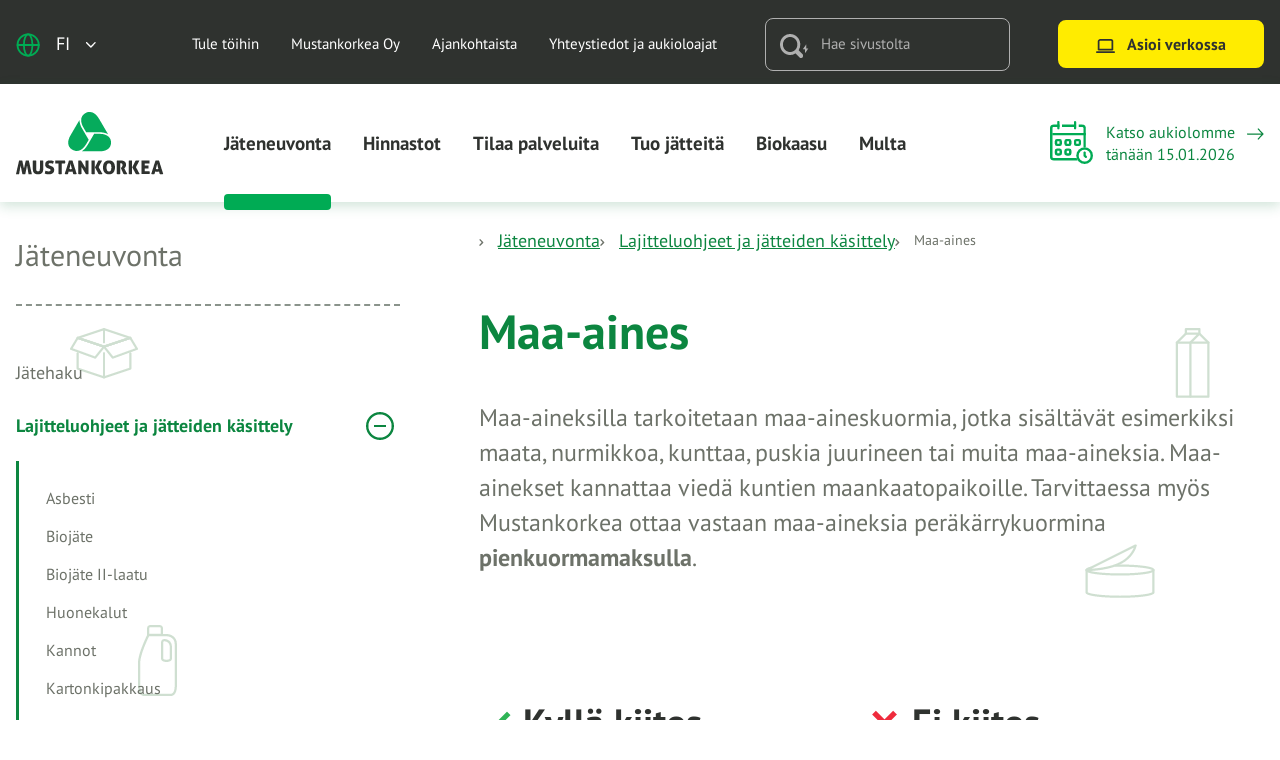

--- FILE ---
content_type: text/html; charset=UTF-8
request_url: https://www.mustankorkea.fi/jateneuvonta/lajitteluohjeet-ja-jatteiden-kasittely/maa-aines/
body_size: 26115
content:
<!doctype html>
<html lang="fi">
<head>
	<meta charset="utf-8">
	<meta http-equiv="x-ua-compatible" content="ie=edge">
	<meta name="viewport" content="width=device-width, initial-scale=1">
	
<script id='polyfills' data-polyfill='https://www.mustankorkea.fi/wp-content/themes/mustankorkea/dist/scripts/polyfills-2c54fbced47cd9432c54.js'>(function(){var t=document.getElementById("polyfills").dataset.polyfill,e=!0;try{eval("async function() {}")}catch(t){e=!1}if(!e){var a=document.createElement("script");a.src=t,a.type="text/javascript",a.async=!1,document.getElementsByTagName("script")[0].parentNode.appendChild(a)}})();</script>
<title>Maa-aines - Mustankorkea</title>
		<style>img:is([sizes="auto" i], [sizes^="auto," i]) { contain-intrinsic-size: 3000px 1500px }</style>
	
<!-- The SEO Framework by Sybre Waaijer -->
<meta name="robots" content="max-snippet:-1,max-image-preview:large,max-video-preview:-1" />
<link rel="canonical" href="https://www.mustankorkea.fi/jateneuvonta/lajitteluohjeet-ja-jatteiden-kasittely/maa-aines/" />
<meta name="description" content="Maa- ja kiviainekselle tarkoitetaan maa-aineskuormia, mitkä sisältävät esimerkiksi kiviä, maata, nurmikkoa, kunttaa, puskia juurineen tai muita maa-aineksia." />
<meta property="og:type" content="website" />
<meta property="og:locale" content="fi_FI" />
<meta property="og:site_name" content="Mustankorkea" />
<meta property="og:title" content="Maa- ja kiviaines - Mustankorkea" />
<meta property="og:description" content="Maa- ja kiviainekselle tarkoitetaan maa-aineskuormia, mitkä sisältävät esimerkiksi kiviä, maata, nurmikkoa, kunttaa, puskia juurineen tai muita maa-aineksia." />
<meta property="og:url" content="https://www.mustankorkea.fi/jateneuvonta/lajitteluohjeet-ja-jatteiden-kasittely/maa-aines/" />
<meta property="og:image" content="https://www.mustankorkea.fi/wp-content/uploads/2024/09/cropped-5o9a9650.jpg" />
<meta property="og:image:width" content="4096" />
<meta property="og:image:height" content="2151" />
<meta property="og:image:alt" content="Mustankorkean vihreä jäteauto ja sen heijastus vesilätäköstä." />
<meta name="twitter:card" content="summary_large_image" />
<meta name="twitter:title" content="Maa- ja kiviaines - Mustankorkea" />
<meta name="twitter:description" content="Maa- ja kiviainekselle tarkoitetaan maa-aineskuormia, mitkä sisältävät esimerkiksi kiviä, maata, nurmikkoa, kunttaa, puskia juurineen tai muita maa-aineksia." />
<meta name="twitter:image" content="https://www.mustankorkea.fi/wp-content/uploads/2024/09/cropped-5o9a9650.jpg" />
<meta name="twitter:image:alt" content="Mustankorkean vihreä jäteauto ja sen heijastus vesilätäköstä." />
<script type="application/ld+json">{"@context":"https://schema.org","@graph":[{"@type":"WebSite","@id":"https://www.mustankorkea.fi/#/schema/WebSite","url":"https://www.mustankorkea.fi/","name":"Mustankorkea","description":"Jyväskyläläisten, laukaalaisten, muuramelaisten ja toivakkalaisten oma jäteyhtiö","inLanguage":"fi","potentialAction":{"@type":"SearchAction","target":{"@type":"EntryPoint","urlTemplate":"https://www.mustankorkea.fi/search/{search_term_string}/"},"query-input":"required name=search_term_string"},"publisher":{"@type":"Organization","@id":"https://www.mustankorkea.fi/#/schema/Organization","name":"Mustankorkea","url":"https://www.mustankorkea.fi/"}},{"@type":"WebPage","@id":"https://www.mustankorkea.fi/jateneuvonta/lajitteluohjeet-ja-jatteiden-kasittely/maa-aines/","url":"https://www.mustankorkea.fi/jateneuvonta/lajitteluohjeet-ja-jatteiden-kasittely/maa-aines/","name":"Maa-aines - Mustankorkea","description":"Maa- ja kiviainekselle tarkoitetaan maa-aineskuormia, mitkä sisältävät esimerkiksi kiviä, maata, nurmikkoa, kunttaa, puskia juurineen tai muita maa-aineksia.","inLanguage":"fi","isPartOf":{"@id":"https://www.mustankorkea.fi/#/schema/WebSite"},"breadcrumb":{"@type":"BreadcrumbList","@id":"https://www.mustankorkea.fi/#/schema/BreadcrumbList","itemListElement":[{"@type":"ListItem","position":1,"item":"https://www.mustankorkea.fi/","name":"Mustankorkea"},{"@type":"ListItem","position":2,"item":"https://www.mustankorkea.fi/jatelajit/maa-aines/","name":"Maa-aines"},{"@type":"ListItem","position":3,"item":"https://www.mustankorkea.fi/jateneuvonta/","name":"Jäteneuvonta"},{"@type":"ListItem","position":4,"item":"https://www.mustankorkea.fi/jateneuvonta/lajitteluohjeet-ja-jatteiden-kasittely/","name":"Lajitteluohjeet ja jätteiden käsittely"},{"@type":"ListItem","position":5,"name":"Maa-aines"}]},"potentialAction":{"@type":"ReadAction","target":"https://www.mustankorkea.fi/jateneuvonta/lajitteluohjeet-ja-jatteiden-kasittely/maa-aines/"}}]}</script>
<!-- / The SEO Framework by Sybre Waaijer | 2.16ms meta | 0.05ms boot -->

<link rel='stylesheet' id='wp-block-library-css' href='https://www.mustankorkea.fi/wp-includes/css/dist/block-library/style.min.css?ver=e644e2dc5b4838605d07fb5e4c78e26f' type='text/css' media='all' />
<style id='wp-block-library-inline-css' type='text/css'>

		.wp-block-pullquote {
			padding: 3em 0 !important;

			blockquote {
				margin: 0 0 1rem !important;
			}
		}

		.wp-block-quote {
			cite {
				display: inline;
			}
		}
</style>
<style id='safe-svg-svg-icon-style-inline-css' type='text/css'>
.safe-svg-cover{text-align:center}.safe-svg-cover .safe-svg-inside{display:inline-block;max-width:100%}.safe-svg-cover svg{fill:currentColor;height:100%;max-height:100%;max-width:100%;width:100%}

</style>
<style id='global-styles-inline-css' type='text/css'>
:root{--wp--preset--aspect-ratio--square: 1;--wp--preset--aspect-ratio--4-3: 4/3;--wp--preset--aspect-ratio--3-4: 3/4;--wp--preset--aspect-ratio--3-2: 3/2;--wp--preset--aspect-ratio--2-3: 2/3;--wp--preset--aspect-ratio--16-9: 16/9;--wp--preset--aspect-ratio--9-16: 9/16;--wp--preset--color--black: #000000;--wp--preset--color--cyan-bluish-gray: #abb8c3;--wp--preset--color--white: #ffffff;--wp--preset--color--pale-pink: #f78da7;--wp--preset--color--vivid-red: #cf2e2e;--wp--preset--color--luminous-vivid-orange: #ff6900;--wp--preset--color--luminous-vivid-amber: #fcb900;--wp--preset--color--light-green-cyan: #7bdcb5;--wp--preset--color--vivid-green-cyan: #00d084;--wp--preset--color--pale-cyan-blue: #8ed1fc;--wp--preset--color--vivid-cyan-blue: #0693e3;--wp--preset--color--vivid-purple: #9b51e0;--wp--preset--gradient--vivid-cyan-blue-to-vivid-purple: linear-gradient(135deg,rgba(6,147,227,1) 0%,rgb(155,81,224) 100%);--wp--preset--gradient--light-green-cyan-to-vivid-green-cyan: linear-gradient(135deg,rgb(122,220,180) 0%,rgb(0,208,130) 100%);--wp--preset--gradient--luminous-vivid-amber-to-luminous-vivid-orange: linear-gradient(135deg,rgba(252,185,0,1) 0%,rgba(255,105,0,1) 100%);--wp--preset--gradient--luminous-vivid-orange-to-vivid-red: linear-gradient(135deg,rgba(255,105,0,1) 0%,rgb(207,46,46) 100%);--wp--preset--gradient--very-light-gray-to-cyan-bluish-gray: linear-gradient(135deg,rgb(238,238,238) 0%,rgb(169,184,195) 100%);--wp--preset--gradient--cool-to-warm-spectrum: linear-gradient(135deg,rgb(74,234,220) 0%,rgb(151,120,209) 20%,rgb(207,42,186) 40%,rgb(238,44,130) 60%,rgb(251,105,98) 80%,rgb(254,248,76) 100%);--wp--preset--gradient--blush-light-purple: linear-gradient(135deg,rgb(255,206,236) 0%,rgb(152,150,240) 100%);--wp--preset--gradient--blush-bordeaux: linear-gradient(135deg,rgb(254,205,165) 0%,rgb(254,45,45) 50%,rgb(107,0,62) 100%);--wp--preset--gradient--luminous-dusk: linear-gradient(135deg,rgb(255,203,112) 0%,rgb(199,81,192) 50%,rgb(65,88,208) 100%);--wp--preset--gradient--pale-ocean: linear-gradient(135deg,rgb(255,245,203) 0%,rgb(182,227,212) 50%,rgb(51,167,181) 100%);--wp--preset--gradient--electric-grass: linear-gradient(135deg,rgb(202,248,128) 0%,rgb(113,206,126) 100%);--wp--preset--gradient--midnight: linear-gradient(135deg,rgb(2,3,129) 0%,rgb(40,116,252) 100%);--wp--preset--font-size--small: 13px;--wp--preset--font-size--medium: 20px;--wp--preset--font-size--large: 36px;--wp--preset--font-size--x-large: 42px;--wp--preset--spacing--20: 0.44rem;--wp--preset--spacing--30: 0.67rem;--wp--preset--spacing--40: 1rem;--wp--preset--spacing--50: 1.5rem;--wp--preset--spacing--60: 2.25rem;--wp--preset--spacing--70: 3.38rem;--wp--preset--spacing--80: 5.06rem;--wp--preset--shadow--natural: 6px 6px 9px rgba(0, 0, 0, 0.2);--wp--preset--shadow--deep: 12px 12px 50px rgba(0, 0, 0, 0.4);--wp--preset--shadow--sharp: 6px 6px 0px rgba(0, 0, 0, 0.2);--wp--preset--shadow--outlined: 6px 6px 0px -3px rgba(255, 255, 255, 1), 6px 6px rgba(0, 0, 0, 1);--wp--preset--shadow--crisp: 6px 6px 0px rgba(0, 0, 0, 1);}:where(.is-layout-flex){gap: 0.5em;}:where(.is-layout-grid){gap: 0.5em;}body .is-layout-flex{display: flex;}.is-layout-flex{flex-wrap: wrap;align-items: center;}.is-layout-flex > :is(*, div){margin: 0;}body .is-layout-grid{display: grid;}.is-layout-grid > :is(*, div){margin: 0;}:where(.wp-block-columns.is-layout-flex){gap: 2em;}:where(.wp-block-columns.is-layout-grid){gap: 2em;}:where(.wp-block-post-template.is-layout-flex){gap: 1.25em;}:where(.wp-block-post-template.is-layout-grid){gap: 1.25em;}.has-black-color{color: var(--wp--preset--color--black) !important;}.has-cyan-bluish-gray-color{color: var(--wp--preset--color--cyan-bluish-gray) !important;}.has-white-color{color: var(--wp--preset--color--white) !important;}.has-pale-pink-color{color: var(--wp--preset--color--pale-pink) !important;}.has-vivid-red-color{color: var(--wp--preset--color--vivid-red) !important;}.has-luminous-vivid-orange-color{color: var(--wp--preset--color--luminous-vivid-orange) !important;}.has-luminous-vivid-amber-color{color: var(--wp--preset--color--luminous-vivid-amber) !important;}.has-light-green-cyan-color{color: var(--wp--preset--color--light-green-cyan) !important;}.has-vivid-green-cyan-color{color: var(--wp--preset--color--vivid-green-cyan) !important;}.has-pale-cyan-blue-color{color: var(--wp--preset--color--pale-cyan-blue) !important;}.has-vivid-cyan-blue-color{color: var(--wp--preset--color--vivid-cyan-blue) !important;}.has-vivid-purple-color{color: var(--wp--preset--color--vivid-purple) !important;}.has-black-background-color{background-color: var(--wp--preset--color--black) !important;}.has-cyan-bluish-gray-background-color{background-color: var(--wp--preset--color--cyan-bluish-gray) !important;}.has-white-background-color{background-color: var(--wp--preset--color--white) !important;}.has-pale-pink-background-color{background-color: var(--wp--preset--color--pale-pink) !important;}.has-vivid-red-background-color{background-color: var(--wp--preset--color--vivid-red) !important;}.has-luminous-vivid-orange-background-color{background-color: var(--wp--preset--color--luminous-vivid-orange) !important;}.has-luminous-vivid-amber-background-color{background-color: var(--wp--preset--color--luminous-vivid-amber) !important;}.has-light-green-cyan-background-color{background-color: var(--wp--preset--color--light-green-cyan) !important;}.has-vivid-green-cyan-background-color{background-color: var(--wp--preset--color--vivid-green-cyan) !important;}.has-pale-cyan-blue-background-color{background-color: var(--wp--preset--color--pale-cyan-blue) !important;}.has-vivid-cyan-blue-background-color{background-color: var(--wp--preset--color--vivid-cyan-blue) !important;}.has-vivid-purple-background-color{background-color: var(--wp--preset--color--vivid-purple) !important;}.has-black-border-color{border-color: var(--wp--preset--color--black) !important;}.has-cyan-bluish-gray-border-color{border-color: var(--wp--preset--color--cyan-bluish-gray) !important;}.has-white-border-color{border-color: var(--wp--preset--color--white) !important;}.has-pale-pink-border-color{border-color: var(--wp--preset--color--pale-pink) !important;}.has-vivid-red-border-color{border-color: var(--wp--preset--color--vivid-red) !important;}.has-luminous-vivid-orange-border-color{border-color: var(--wp--preset--color--luminous-vivid-orange) !important;}.has-luminous-vivid-amber-border-color{border-color: var(--wp--preset--color--luminous-vivid-amber) !important;}.has-light-green-cyan-border-color{border-color: var(--wp--preset--color--light-green-cyan) !important;}.has-vivid-green-cyan-border-color{border-color: var(--wp--preset--color--vivid-green-cyan) !important;}.has-pale-cyan-blue-border-color{border-color: var(--wp--preset--color--pale-cyan-blue) !important;}.has-vivid-cyan-blue-border-color{border-color: var(--wp--preset--color--vivid-cyan-blue) !important;}.has-vivid-purple-border-color{border-color: var(--wp--preset--color--vivid-purple) !important;}.has-vivid-cyan-blue-to-vivid-purple-gradient-background{background: var(--wp--preset--gradient--vivid-cyan-blue-to-vivid-purple) !important;}.has-light-green-cyan-to-vivid-green-cyan-gradient-background{background: var(--wp--preset--gradient--light-green-cyan-to-vivid-green-cyan) !important;}.has-luminous-vivid-amber-to-luminous-vivid-orange-gradient-background{background: var(--wp--preset--gradient--luminous-vivid-amber-to-luminous-vivid-orange) !important;}.has-luminous-vivid-orange-to-vivid-red-gradient-background{background: var(--wp--preset--gradient--luminous-vivid-orange-to-vivid-red) !important;}.has-very-light-gray-to-cyan-bluish-gray-gradient-background{background: var(--wp--preset--gradient--very-light-gray-to-cyan-bluish-gray) !important;}.has-cool-to-warm-spectrum-gradient-background{background: var(--wp--preset--gradient--cool-to-warm-spectrum) !important;}.has-blush-light-purple-gradient-background{background: var(--wp--preset--gradient--blush-light-purple) !important;}.has-blush-bordeaux-gradient-background{background: var(--wp--preset--gradient--blush-bordeaux) !important;}.has-luminous-dusk-gradient-background{background: var(--wp--preset--gradient--luminous-dusk) !important;}.has-pale-ocean-gradient-background{background: var(--wp--preset--gradient--pale-ocean) !important;}.has-electric-grass-gradient-background{background: var(--wp--preset--gradient--electric-grass) !important;}.has-midnight-gradient-background{background: var(--wp--preset--gradient--midnight) !important;}.has-small-font-size{font-size: var(--wp--preset--font-size--small) !important;}.has-medium-font-size{font-size: var(--wp--preset--font-size--medium) !important;}.has-large-font-size{font-size: var(--wp--preset--font-size--large) !important;}.has-x-large-font-size{font-size: var(--wp--preset--font-size--x-large) !important;}
:where(.wp-block-post-template.is-layout-flex){gap: 1.25em;}:where(.wp-block-post-template.is-layout-grid){gap: 1.25em;}
:where(.wp-block-columns.is-layout-flex){gap: 2em;}:where(.wp-block-columns.is-layout-grid){gap: 2em;}
:root :where(.wp-block-pullquote){font-size: 1.5em;line-height: 1.6;}
</style>
<link rel='stylesheet' id='styles/main-css' href='https://www.mustankorkea.fi/wp-content/themes/mustankorkea/dist/styles/main.css?ver=f7d53c9964ab2a9f67325b6ba8d5236f' type='text/css' media='all' />
<script type='text/javascript' data-cookieconsent='ignore' src="https://www.mustankorkea.fi/wp-includes/js/jquery/jquery.min.js?ver=5502880181f160bacd95fa8ecafe4a9d" id="jquery-core-js"></script>
<script type='text/javascript' data-cookieconsent='ignore' src="https://www.mustankorkea.fi/wp-includes/js/jquery/jquery-migrate.min.js?ver=f35d4bb06102c43060cd44fd65a3ce33" id="jquery-migrate-js"></script>
<link rel="alternate" title="oEmbed (JSON)" type="application/json+oembed" href="https://www.mustankorkea.fi/wp-json/oembed/1.0/embed?url=https%3A%2F%2Fwww.mustankorkea.fi%2Fjateneuvonta%2Flajitteluohjeet-ja-jatteiden-kasittely%2Fmaa-aines%2F&#038;lang=fi" />
<link rel="alternate" title="oEmbed (XML)" type="text/xml+oembed" href="https://www.mustankorkea.fi/wp-json/oembed/1.0/embed?url=https%3A%2F%2Fwww.mustankorkea.fi%2Fjateneuvonta%2Flajitteluohjeet-ja-jatteiden-kasittely%2Fmaa-aines%2F&#038;format=xml&#038;lang=fi" />
    <script>
    window.dataLayer = window.dataLayer || [];
    window.dataLayer.push({
        'valu_wpgtm_siteID': 1,
        'valu_wpgtm_mode' : 'production'
    });

        </script>

		<script
		data-cookieconsent="ignore"	>
		(function(w,d,s,l,i){w[l]=w[l]||[];w[l].push({'gtm.start':
            new Date().getTime(),event:'gtm.js'});var f=d.getElementsByTagName(s)[0],
        j=d.createElement(s),dl=l!='dataLayer'?'&l='+l:'';j.async=true;j.src=
        'https://www.googletagmanager.com/gtm.js?id='+i+dl;f.parentNode.insertBefore(j,f);
    })(window,document,'script','dataLayer','GTM-5PC6PVT');
    </script>
	<script type='application/json' id='valu-search'>{"showInSearch":true,"contentSelector":"","contentNoHighlightSelector":"","cleanupSelector":"","title":"Maa-aines","created":"2022-12-08T10:47:02+02:00","modified":"2024-04-12T12:52:05+03:00","tags":["wordpress","domain\/www.mustankorkea.fi\/wordpress","wp_post_type\/page","domain\/www.mustankorkea.fi\/wp_post_type\/page","wp_blog_name\/mustankorkea","domain\/www.mustankorkea.fi\/wp_blog_name\/mustankorkea","public","domain\/www.mustankorkea.fi\/wp_taxonomy\/type-of-waste\/maa-aines","wp_taxonomy\/type-of-waste\/maa-aines","in-waste-search"],"superwords":[],"customFields":{"date":[],"keyword":[],"number":[]},"language":"fi"}</script><link rel="apple-touch-icon-precomposed" sizes="180x180" href="https://www.mustankorkea.fi/wp-content/themes/mustankorkea/sakke-plugins/favicon/assets/favicons/favicon-256x256.png">
<link rel="icon" type="image/png" sizes="32x32" href="https://www.mustankorkea.fi/wp-content/themes/mustankorkea/sakke-plugins/favicon/assets/favicons/favicon-32x32.png">
<link rel="icon" type="image/png" sizes="192x192" href="https://www.mustankorkea.fi/wp-content/themes/mustankorkea/sakke-plugins/favicon/assets/favicons/favicon-192x192.png">
<meta name="theme-color" content="#0c8640">
</head>
<body class="wp-singular page-template-default page page-id-799 page-child parent-pageid-788 wp-theme-mustankorkea sp-navigation-sidebar sp-buttons-lift sp-header sp-blog sp-waste sp-gb-link-boxes sp-gb-image-lift-50-50 sp-footer sp-visiting-hours sp-biogas sp-soil sp-material sp-important-attention sp-link-list sp-gb-accordion sp-news sp-gb-articles sp-image-links sp-product-lift sp-image-and-text-lift sp-career-story sp-map-lift sp-lead-paragraph sp-gb-trustmary-widget sp-404-page sp-findkit sp-favicon production">

    <noscript>
        <iframe src="https://www.googletagmanager.com/ns.html?id=GTM-5PC6PVT"
                height="0" width="0" style="display:none;visibility:hidden"></iframe>
    </noscript>
    
<!--[if IE]>
<div class="alert alert-warning">
	Käytät &lt;strong&gt;vanhentunutta&lt;/strong&gt; selainta. Ole hyvä ja &lt;a href=”http://browsehappy.com/”&gt;päivitä selaimesi&lt;/a&gt; parantaaksesi käyttökokemustasi.</div>
<![endif]-->

<header id="header" class="header" role="banner">
	<div class="header__top">
		<div class="global-wrapper">
			<div class="row">
				<div class="header2__top-col">
					<a class="header-skip-link" href="#content">Hyppää sisältöön</a>
					<div class="header2__lang-switcher">
	<button class="lang-current" aria-expanded="false"
	        aria-label="Avaa kielivalikko"
	        data-aria-label-close="Sulje kielivalikko">
		<span class="lang-current__icon lang-current__icon--globe">
		<svg aria-hidden="true" width="27" height="26" viewBox="0 0 27 26" fill="none" xmlns="http://www.w3.org/2000/svg">
<path d="M13.666 25C20.2934 25 25.666 19.6274 25.666 13C25.666 6.37258 20.2934 1 13.666 1C7.0386 1 1.66602 6.37258 1.66602 13C1.66602 19.6274 7.0386 25 13.666 25Z" stroke="#00AB54" stroke-width="2" stroke-linecap="round" stroke-linejoin="round"/>
<path d="M8.86484 13C8.86484 19.6274 11.0139 25 13.6648 25C16.3158 25 18.4648 19.6274 18.4648 13C18.4648 6.37258 16.3158 1 13.6648 1C11.0139 1 8.86484 6.37258 8.86484 13Z" stroke="#00AB54" stroke-width="2" stroke-linecap="round" stroke-linejoin="round"/>
<path d="M1.66602 13H25.666" stroke="#00AB54" stroke-width="2" stroke-linecap="round" stroke-linejoin="round"/>
</svg>
		</span>
		<span class="lang-current__text">fi</span>
		<span class="lang-current__icon">
		<svg aria-hidden="true" class="chevron-down" width="22" height="14" viewBox="0 0 22 14" fill="none" xmlns="http://www.w3.org/2000/svg">
<path d="M1.5 1.98438L10.6465 11.5138L19.793 1.98438" stroke="#2F322F" stroke-width="3" stroke-linecap="round" stroke-linejoin="round"/>
</svg>
		</span>
	</button>
	<nav class="lang-nav" data-header-toggle="language-menu"
	     aria-label="Kielivalikko">
		<ul class="lang-menu">
				<li class="lang-item lang-item-2 lang-item-fi current-lang lang-item-first"><a lang="fi" hreflang="fi" href="https://www.mustankorkea.fi/jateneuvonta/lajitteluohjeet-ja-jatteiden-kasittely/maa-aines/" aria-current="true">fi</a></li>
	<li class="lang-item lang-item-5 lang-item-en no-translation"><a lang="en-US" hreflang="en-US" href="https://www.mustankorkea.fi/en/">en</a></li>
		</ul>
	</nav>
</div>					<div class="header-top-nav__anchor"></div>
											<nav id="header-top-nav" class="header-top-nav">
							<ul class="header-top-nav-lvl-1"><li class="header-top-nav-lvl-1__item header-top-nav-lvl-1__item--has-children "><a class="header-top-nav-lvl-1__link"  href="https://www.mustankorkea.fi/tule-toihin/">Tule töihin</a></li>
<li class="header-top-nav-lvl-1__item header-top-nav-lvl-1__item--has-children "><a class="header-top-nav-lvl-1__link"  href="https://www.mustankorkea.fi/mustankorkea-oy/">Mustankorkea Oy</a></li>
<li class="header-top-nav-lvl-1__item "><a class="header-top-nav-lvl-1__link"  href="https://www.mustankorkea.fi/ajankohtaista-2/">Ajankohtaista</a></li>
<li class="header-top-nav-lvl-1__item header-top-nav-lvl-1__item--has-children "><a class="header-top-nav-lvl-1__link"  href="https://www.mustankorkea.fi/yhteystiedot-ja-aukioloajat/">Yhteystiedot ja aukioloajat</a></li>
</ul>						</nav>
										<div class="header-search">
						<div class="header-search__container">
							<div class="header-search__icon"><svg aria-hidden="true" viewBox="0 0 29 24" fill="none" xmlns="http://www.w3.org/2000/svg"><path d="M10.138 3.003C6.174 2.968 2.93 6.327 2.892 10.51c.04 4.183 3.282 7.549 7.246 7.507 3.964.035 7.206-3.324 7.24-7.507-.034-4.176-3.276-7.542-7.24-7.507zm12.354 20.342a2.127 2.127 0 01-3.07 0l-3.832-3.98a9.877 9.877 0 01-5.452 1.676C4.539 21.04 0 16.327 0 10.524 0 4.72 4.54 0 10.138 0s10.138 4.714 10.138 10.524a10.716 10.716 0 01-1.615 5.656l3.831 3.98c.834.86.854 2.27.04 3.15-.013.014-.026.021-.04.035zm3.754-9.113v-3.971l-3.465 5.1h1.972c.07 0 .129.062.129.139v3.978l3.464-5.1h-1.97c-.072 0-.13-.062-.13-.14" fill="#B0B0B0"/></svg></div>
							<input class="header-search__input" id="valu-search-fs-input"
							       aria-label="Hae sivustolta" type="text"
							       placeholder="Hae sivustolta">
						</div>
					</div>
					<div class="header-button">
							<a class="b-button b-button--yellow"
	   href="https://www.mustankorkea.fi/asioi-verkossa/"
	   target="_self">
					<span class="b-button__icon b-button__icon--icon-laptop">
				<svg aria-hidden="true" viewBox="0 0 22 16" fill="none" xmlns="http://www.w3.org/2000/svg"><path d="M1 15h20M3 3a2 2 0 012-2h12a2 2 0 012 2v9H3V3z" stroke="#2F322F" stroke-width="2" stroke-linecap="round" stroke-linejoin="round"/></svg>			</span>
				<span class="b-button__title">
			Asioi verkossa		</span>
	</a>
					</div>
				</div>
			</div>
		</div>
	</div>
	<div class="header__bottom">
		<div class="container-fluid">
			<div class="row">
				<div class="header2__bottom-col">
					<div class="header-mobile-lang-switcher">
						<div class="header2__lang-switcher">
	<button class="lang-current" aria-expanded="false"
	        aria-label="Avaa kielivalikko"
	        data-aria-label-close="Sulje kielivalikko">
		<span class="lang-current__icon lang-current__icon--globe">
		<svg aria-hidden="true" width="27" height="26" viewBox="0 0 27 26" fill="none" xmlns="http://www.w3.org/2000/svg">
<path d="M13.666 25C20.2934 25 25.666 19.6274 25.666 13C25.666 6.37258 20.2934 1 13.666 1C7.0386 1 1.66602 6.37258 1.66602 13C1.66602 19.6274 7.0386 25 13.666 25Z" stroke="#00AB54" stroke-width="2" stroke-linecap="round" stroke-linejoin="round"/>
<path d="M8.86484 13C8.86484 19.6274 11.0139 25 13.6648 25C16.3158 25 18.4648 19.6274 18.4648 13C18.4648 6.37258 16.3158 1 13.6648 1C11.0139 1 8.86484 6.37258 8.86484 13Z" stroke="#00AB54" stroke-width="2" stroke-linecap="round" stroke-linejoin="round"/>
<path d="M1.66602 13H25.666" stroke="#00AB54" stroke-width="2" stroke-linecap="round" stroke-linejoin="round"/>
</svg>
		</span>
		<span class="lang-current__text">fi</span>
		<span class="lang-current__icon">
		<svg aria-hidden="true" class="chevron-down" width="22" height="14" viewBox="0 0 22 14" fill="none" xmlns="http://www.w3.org/2000/svg">
<path d="M1.5 1.98438L10.6465 11.5138L19.793 1.98438" stroke="#2F322F" stroke-width="3" stroke-linecap="round" stroke-linejoin="round"/>
</svg>
		</span>
	</button>
	<nav class="lang-nav" data-header-toggle="language-menu"
	     aria-label="Kielivalikko">
		<ul class="lang-menu">
				<li class="lang-item lang-item-2 lang-item-fi current-lang lang-item-first"><a lang="fi" hreflang="fi" href="https://www.mustankorkea.fi/jateneuvonta/lajitteluohjeet-ja-jatteiden-kasittely/maa-aines/" aria-current="true">fi</a></li>
	<li class="lang-item lang-item-5 lang-item-en no-translation"><a lang="en-US" hreflang="en-US" href="https://www.mustankorkea.fi/en/">en</a></li>
		</ul>
	</nav>
</div>					</div>
					<button id="header-mobile-search-button" class="header-mobile-search-button"
					        data-header-toggle="search"
					        aria-label="Avaa haku" aria-expanded="false">
						<svg aria-hidden="true" viewBox="0 0 29 24" fill="none" xmlns="http://www.w3.org/2000/svg"><path d="M10.138 3.003C6.174 2.968 2.93 6.327 2.892 10.51c.04 4.183 3.282 7.549 7.246 7.507 3.964.035 7.206-3.324 7.24-7.507-.034-4.176-3.276-7.542-7.24-7.507zm12.354 20.342a2.127 2.127 0 01-3.07 0l-3.832-3.98a9.877 9.877 0 01-5.452 1.676C4.539 21.04 0 16.327 0 10.524 0 4.72 4.54 0 10.138 0s10.138 4.714 10.138 10.524a10.716 10.716 0 01-1.615 5.656l3.831 3.98c.834.86.854 2.27.04 3.15-.013.014-.026.021-.04.035zm3.754-9.113v-3.971l-3.465 5.1h1.972c.07 0 .129.062.129.139v3.978l3.464-5.1h-1.97c-.072 0-.13-.062-.13-.14" fill="#B0B0B0"/></svg>					</button>
					<div class="header-site-branding">
						<a href="https://www.mustankorkea.fi/" rel="home"
						   aria-label="Siirry etusivulle">
							<svg aria-hidden="true" viewBox="0 0 149 65" fill="none" xmlns="http://www.w3.org/2000/svg"><path d="M95.373 29.557a7.586 7.586 0 00-.714-1.678c-1.755-3.025-5.553-4.692-10.696-4.692h-5.296L72.05 34.596c-1.722 2.968-3.794 5.14-6.065 6.407H83.95c5.143 0 8.942-1.666 10.696-4.691 1.097-1.89 1.333-4.204.728-6.755zm-40.515-4.811c-2.571 4.433-3.02 8.54-1.266 11.565 1.212 2.089 3.398 3.529 6.327 4.22.416.071.834.106 1.252.106 3.51 0 6.859-2.44 9.43-6.873l2.604-4.49-6.742-11.623c-1.722-2.967-2.59-5.907-2.531-8.547l-9.074 15.642zM74.117.927c-2.262 0-4.456 1.015-6.42 2.922-.41.432-.763.902-1.054 1.404-1.755 3.026-1.305 7.133 1.266 11.566l2.73 4.704H83.96c3.542 0 6.536.756 8.791 2.145L83.548 7.801c-2.572-4.433-5.92-6.874-9.43-6.874" fill="#06AB5C"/><path d="M148.236 64.052l-4.238-13.645c-.371-.039-.7-.07-.987-.096a9.033 9.033 0 00-1.668 0c-.289.026-.598.057-.931.096l-4.296 13.626c.371.063.707.11 1.007.144a6.43 6.43 0 001.506.007c.243-.023.511-.062.806-.113l.708-2.614c.333.089.652.156.96.2a6.223 6.223 0 001.869-.01c.326-.05.668-.127 1.026-.229l.728 2.653c.295.051.569.09.825.114.255.026.511.039.767.039.55 0 1.189-.058 1.918-.172zm-4.891-5.133a5.679 5.679 0 01-.66.143 4.393 4.393 0 01-.643.047 3 3 0 01-.594-.057 7.155 7.155 0 01-.614-.153l1.285-5.244 1.226 5.264zm-13.699 2.232v-2.71h3.7a7.31 7.31 0 00.173-1.488c0-.434-.058-.93-.173-1.489h-3.7v-2.1h4.697a8.978 8.978 0 00.154-1.507 6.48 6.48 0 00-.039-.688c-.026-.24-.063-.502-.115-.782h-8.092v13.722h8.207a7.183 7.183 0 00.173-1.507c0-.433-.058-.916-.173-1.451h-4.812zm-5.148 2.9l-3.757-7.04 3.449-6.585a129.83 129.83 0 01-.412-.047l-.499-.06a7.017 7.017 0 00-.527-.037 12.099 12.099 0 00-1.341.02c-.282.018-.615.06-.999.124l-3.411 6.755 3.68 6.87c.243.052.537.093.882.126.346.03.704.047 1.074.047.294 0 .624-.016.988-.047.364-.033.655-.074.873-.125zm-9.283.173c.449 0 1.011-.058 1.689-.172V50.426a14.641 14.641 0 00-.93-.115 8.878 8.878 0 00-.777-.038c-.217 0-.467.012-.749.038-.28.026-.593.063-.939.115v13.626c.665.114 1.234.172 1.706.172zm-3.209-.172l-2.991-5.878a5.38 5.38 0 00.622-.553c.211-.216.404-.47.576-.764.173-.293.313-.626.421-1.002.109-.375.164-.798.164-1.269 0-.877-.172-1.604-.519-2.176a3.895 3.895 0 00-1.342-1.355 5.693 5.693 0 00-1.879-.697c-.702-.133-1.406-.2-2.109-.2a15.7 15.7 0 00-1.678.086c-.53.057-1.109.117-1.735.182v13.626c.665.114 1.234.172 1.707.172.433 0 .989-.058 1.668-.172V53.135a.697.697 0 01.172-.037 2.33 2.33 0 01.326-.02c.524 0 .966.147 1.323.439.358.293.538.758.538 1.394 0 .33-.055.648-.164.954a3.969 3.969 0 01-.403.83c-.159.248-.331.46-.517.64a2.199 2.199 0 01-.508.381l-.173.095 2.723 6.24c.255.052.553.09.892.115.339.026.635.04.892.04a14.064 14.064 0 001.994-.154zm-12.73-3.94c.236-.86.355-1.798.355-2.816 0-1.018-.12-1.963-.355-2.834-.237-.87-.602-1.626-1.093-2.262a5.153 5.153 0 00-1.871-1.498c-.754-.362-1.655-.544-2.704-.544-1.049 0-1.952.182-2.712.544a5.112 5.112 0 00-1.88 1.498c-.492.636-.857 1.391-1.093 2.262a10.77 10.77 0 00-.354 2.834c0 1.018.117 1.956.354 2.816.236.857.6 1.602 1.094 2.232a4.957 4.957 0 001.879 1.47c.76.35 1.665.524 2.712.524 1.048 0 1.95-.175 2.704-.525a4.994 4.994 0 001.87-1.47c.492-.629.857-1.374 1.094-2.232zm-3.212-2.816c0 2.748-.82 4.122-2.456 4.122-.843 0-1.466-.34-1.869-1.02-.402-.681-.603-1.715-.603-3.102 0-2.774.83-4.16 2.492-4.16 1.624 0 2.436 1.386 2.436 4.16zm-8.938 6.756L83.2 57.01l3.45-6.584a89.658 89.658 0 01-.413-.047l-.499-.06a7.02 7.02 0 00-.527-.037 12.127 12.127 0 00-1.342.02c-.281.018-.613.06-.997.124L79.46 57.18l3.68 6.87c.242.052.537.093.882.126.346.03.703.047 1.074.047.295 0 .623-.016.987-.047.365-.033.826-.074 1.043-.125zm-9.452.172c.448 0 1.01-.058 1.688-.172V50.426a14.395 14.395 0 00-.93-.115 8.852 8.852 0 00-.776-.038c-.217 0-.467.012-.747.038a16.48 16.48 0 00-.94.115v13.626a10.27 10.27 0 001.705.172zm-4.608-.172l.02-13.626a9.202 9.202 0 00-.767-.115 6.62 6.62 0 00-1.42 0 15.47 15.47 0 00-.9.115v7.48l-4.45-7.48a8.212 8.212 0 00-.642-.106 5.717 5.717 0 00-1.391-.009c-.23.026-.485.063-.767.115v13.626a8.042 8.042 0 001.553.172c.46 0 .972-.058 1.534-.172v-7.444l4.468 7.444c.115.026.3.06.556.104.256.045.543.068.864.068.281 0 .543-.019.786-.058.242-.038.428-.075.556-.114zm-13.864.172c.55 0 1.19-.058 1.918-.172l-4.238-13.645c-.371-.039-.7-.07-.987-.096a9.05 9.05 0 00-1.67 0 34.82 34.82 0 00-.93.096L49 64.033c.37.063.707.11 1.007.144a6.43 6.43 0 001.506.007 10.7 10.7 0 00.804-.113l.71-2.614c.332.089.652.156.96.2a6.18 6.18 0 001.869-.01c.326-.05.668-.127 1.026-.229l.728 2.653c.294.051.569.09.825.114.255.026.511.039.767.039zm-2.973-5.305c-.23.063-.45.111-.66.143a4.374 4.374 0 01-.643.047c-.205 0-.403-.019-.594-.057a6.982 6.982 0 01-.614-.153l1.284-5.244 1.227 5.264zm-6.852-5.555a8.962 8.962 0 00.153-1.507 6.74 6.74 0 00-.038-.688 11.48 11.48 0 00-.115-.782h-9.8a7.435 7.435 0 00-.172 1.47c0 .457.057.96.172 1.507h3.202v10.688c.665.114 1.234.172 1.707.172.449 0 1.01-.058 1.688-.172V53.364h3.203zm-11.284 8.369c.237-.54.355-1.148.355-1.822 0-.623-.084-1.155-.249-1.594a3.187 3.187 0 00-.71-1.125 4.36 4.36 0 00-1.101-.803c-.43-.223-.913-.441-1.448-.657l-.921-.364a3.717 3.717 0 01-.864-.457c-.242-.179-.363-.452-.363-.82 0-.218.044-.398.133-.546a.967.967 0 01.355-.343 1.71 1.71 0 01.499-.181 2.83 2.83 0 01.584-.057c.666 0 1.222.077 1.67.228.447.153.836.3 1.17.44a8.45 8.45 0 00.506-1.383c.135-.49.227-.94.28-1.346a15.52 15.52 0 00-1.948-.553 9.173 9.173 0 00-1.887-.192c-.73 0-1.388.093-1.976.277a4.12 4.12 0 00-1.505.821 3.717 3.717 0 00-.969 1.326c-.23.522-.345 1.12-.345 1.794 0 .548.074 1.024.22 1.432.147.407.355.766.624 1.078.268.311.59.582.968.81.377.229.796.428 1.256.592l1.074.4c.166.065.33.132.489.202.16.07.303.156.43.258.129.101.232.226.308.371.076.146.115.322.115.525 0 .483-.182.824-.546 1.021-.365.197-.873.296-1.524.296-.87 0-1.894-.255-3.069-.763a18.75 18.75 0 00-.46 1.537c-.127.502-.218.976-.268 1.42.702.268 1.358.466 1.965.593.607.127 1.308.19 2.1.19.869 0 1.64-.104 2.31-.315.672-.21 1.238-.508 1.697-.896.46-.39.81-.852 1.045-1.394zm-10.877-.964c.16-.75.24-1.596.24-2.538v-7.805a15.296 15.296 0 00-.96-.106 10.948 10.948 0 00-.747-.029c-.218 0-.458.01-.72.029-.261.02-.584.054-.968.106v7.405c0 .636-.023 1.177-.067 1.621-.045.446-.134.808-.267 1.088-.136.28-.327.48-.577.602-.248.12-.572.18-.968.18-.397 0-.716-.06-.958-.18a1.243 1.243 0 01-.566-.602c-.134-.28-.227-.642-.28-1.088a14.73 14.73 0 01-.075-1.621v-7.405a15.44 15.44 0 00-.95-.106 10.288 10.288 0 00-.718-.029c-.243 0-.498.01-.767.029-.269.02-.588.054-.959.106v7.805c0 .942.08 1.787.239 2.538.16.75.438 1.391.835 1.92.396.526.936.931 1.62 1.21.684.28 1.543.42 2.579.42 1.036 0 1.895-.14 2.579-.42.684-.279 1.224-.684 1.62-1.21.397-.529.674-1.17.835-1.92zm-12.235 3.49c.31-.025.634-.07.967-.134L12.92 50.37c-.18-.038-.4-.077-.663-.116a6.238 6.238 0 00-.896-.057c-.335 0-.648.023-.94.067a9.89 9.89 0 00-.602.106l-1.808 7.986-1.703-7.986a9.19 9.19 0 00-.636-.106 7.081 7.081 0 00-.977-.067 6.89 6.89 0 00-.922.057 9.77 9.77 0 00-.691.116L0 64.144c.335.064.633.107.896.125.263.02.513.029.752.029.228 0 .448-.008.664-.029a6.89 6.89 0 00.788-.125l1.487-8.911 1.864 8.91c.18.04.395.075.645.108.251.031.497.047.735.047.275 0 .543-.016.806-.047.263-.033.502-.069.717-.107.288-1.389.579-2.852.878-4.389.299-1.535.597-3.01.896-4.426l1.487 8.815c.31.064.59.107.834.125a8.575 8.575 0 001.533-.01z" fill="#2F322F"/></svg>						</a>
					</div>
					<div class="header-navigation-area">
						<button class="header-primary-nav-toggle hamburger hamburger--squeeze"
						        data-header-toggle="primary-nav" type="button" aria-label="Menu">
							<span class="hamburger-box">
								<span class="hamburger-inner"></span>
							</span>
						</button>
						<div class="header-primary-nav-wrapper">
							<div class="header-primary-nav-container">
								<div class="mobile-header-visiting-hours__anchor"></div>
								<nav id="header-primary-nav" class="header-primary-nav">
									<ul class="header-primary-nav-lvl-1"><li class="header-primary-nav-lvl-1__item header-primary-nav-lvl-1__item--has-children header-primary-nav-lvl-1__item--ancestor  current-page-ancestor current_page_ancestor"><a class="header-primary-nav-lvl-1__link"  href="https://www.mustankorkea.fi/jateneuvonta/">Jäteneuvonta</a>
<button class="header-primary-nav-lvl-1__sub-menu-toggle" data-header-toggle="sub-menu" aria-label="Avaa alavalikko" aria-expanded="false"><svg aria-hidden="true" class="icon-arrow-down" xmlns="http://www.w3.org/2000/svg" fill="#FFF" fill-rule="evenodd" viewBox="0 0 10 6"><path d="M9.406 0L10 .656 5 6 0 .656.594 0 5 4.688z"/></svg><svg aria-hidden="true" class="icon-plus" viewBox="0 0 28 28" fill="none" xmlns="http://www.w3.org/2000/svg"><path d="M19.75 12.999H15v-4.75a.25.25 0 00-.25-.25h-1.5a.25.25 0 00-.25.25v4.75H8.25a.25.25 0 00-.25.25v1.5c0 .137.113.25.25.25H13v4.75c0 .138.113.25.25.25h1.5a.25.25 0 00.25-.25v-4.75h4.75a.25.25 0 00.25-.25v-1.5a.25.25 0 00-.25-.25z" fill="#0c8640"/><path d="M14 0C6.269 0 0 6.269 0 14s6.269 14 14 14 14-6.269 14-14S21.731 0 14 0zm0 25.625C7.581 25.625 2.375 20.419 2.375 14S7.581 2.375 14 2.375 25.625 7.581 25.625 14 20.419 25.625 14 25.625z" fill="#0c8640"/></svg><svg aria-hidden="true" class="icon-minus" viewBox="0 0 28 28" fill="none" xmlns="http://www.w3.org/2000/svg"><path d="M19.75 13.001H8.25a.25.25 0 00-.25.25v1.5c0 .138.113.25.25.25h11.5a.25.25 0 00.25-.25v-1.5a.25.25 0 00-.25-.25z" fill="#0C8640"/><path d="M14 0C6.269 0 0 6.269 0 14s6.269 14 14 14 14-6.269 14-14S21.731 0 14 0zm0 25.625C7.581 25.625 2.375 20.419 2.375 14S7.581 2.375 14 2.375 25.625 7.581 25.625 14 20.419 25.625 14 25.625z" fill="#0C8640"/></svg></button>

<ul class="header-primary-nav-lvl-2 header-primary-nav-lvl">
	<li class="header-primary-nav-lvl-2__item "><a class="header-primary-nav-lvl-2__link"  href="https://www.mustankorkea.fi/jateneuvonta/jatehaku/">Jätehaku</a></li>
	<li class="header-primary-nav-lvl-2__item header-primary-nav-lvl-2__item--has-children header-primary-nav-lvl-2__item--ancestor header-primary-nav-lvl-2__item--parent  current-page-ancestor current-page-parent current_page_parent current_page_ancestor"><a class="header-primary-nav-lvl-2__link"  href="https://www.mustankorkea.fi/jateneuvonta/lajitteluohjeet-ja-jatteiden-kasittely/">Lajitteluohjeet ja jätteiden käsittely</a>
	<button class="header-primary-nav-lvl-2__sub-menu-toggle" data-header-toggle="sub-menu" aria-label="Avaa alavalikko" aria-expanded="false"><svg aria-hidden="true" class="icon-arrow-down" xmlns="http://www.w3.org/2000/svg" fill="#FFF" fill-rule="evenodd" viewBox="0 0 10 6"><path d="M9.406 0L10 .656 5 6 0 .656.594 0 5 4.688z"/></svg><svg aria-hidden="true" class="icon-plus" viewBox="0 0 28 28" fill="none" xmlns="http://www.w3.org/2000/svg"><path d="M19.75 12.999H15v-4.75a.25.25 0 00-.25-.25h-1.5a.25.25 0 00-.25.25v4.75H8.25a.25.25 0 00-.25.25v1.5c0 .137.113.25.25.25H13v4.75c0 .138.113.25.25.25h1.5a.25.25 0 00.25-.25v-4.75h4.75a.25.25 0 00.25-.25v-1.5a.25.25 0 00-.25-.25z" fill="#0c8640"/><path d="M14 0C6.269 0 0 6.269 0 14s6.269 14 14 14 14-6.269 14-14S21.731 0 14 0zm0 25.625C7.581 25.625 2.375 20.419 2.375 14S7.581 2.375 14 2.375 25.625 7.581 25.625 14 20.419 25.625 14 25.625z" fill="#0c8640"/></svg><svg aria-hidden="true" class="icon-minus" viewBox="0 0 28 28" fill="none" xmlns="http://www.w3.org/2000/svg"><path d="M19.75 13.001H8.25a.25.25 0 00-.25.25v1.5c0 .138.113.25.25.25h11.5a.25.25 0 00.25-.25v-1.5a.25.25 0 00-.25-.25z" fill="#0C8640"/><path d="M14 0C6.269 0 0 6.269 0 14s6.269 14 14 14 14-6.269 14-14S21.731 0 14 0zm0 25.625C7.581 25.625 2.375 20.419 2.375 14S7.581 2.375 14 2.375 25.625 7.581 25.625 14 20.419 25.625 14 25.625z" fill="#0C8640"/></svg></button>

	<ul class="header-primary-nav-lvl-3 header-primary-nav-lvl">
		<li class="header-primary-nav-lvl-3__item "><a class="header-primary-nav-lvl-3__link"  href="https://www.mustankorkea.fi/jateneuvonta/lajitteluohjeet-ja-jatteiden-kasittely/asbesti/">Asbesti</a></li>
		<li class="header-primary-nav-lvl-3__item "><a class="header-primary-nav-lvl-3__link"  href="https://www.mustankorkea.fi/jateneuvonta/lajitteluohjeet-ja-jatteiden-kasittely/biojate/">Biojäte</a></li>
		<li class="header-primary-nav-lvl-3__item "><a class="header-primary-nav-lvl-3__link"  href="https://www.mustankorkea.fi/jateneuvonta/lajitteluohjeet-ja-jatteiden-kasittely/biojate-ii-laatu/">Biojäte II-laatu</a></li>
		<li class="header-primary-nav-lvl-3__item "><a class="header-primary-nav-lvl-3__link"  href="https://www.mustankorkea.fi/jateneuvonta/lajitteluohjeet-ja-jatteiden-kasittely/huonekalut/">Huonekalut</a></li>
		<li class="header-primary-nav-lvl-3__item "><a class="header-primary-nav-lvl-3__link"  href="https://www.mustankorkea.fi/jateneuvonta/lajitteluohjeet-ja-jatteiden-kasittely/kannot/">Kannot</a></li>
		<li class="header-primary-nav-lvl-3__item "><a class="header-primary-nav-lvl-3__link"  href="https://www.mustankorkea.fi/jateneuvonta/lajitteluohjeet-ja-jatteiden-kasittely/kartonkipakkaus/">Kartonkipakkaus</a></li>
		<li class="header-primary-nav-lvl-3__item "><a class="header-primary-nav-lvl-3__link"  href="https://www.mustankorkea.fi/jateneuvonta/lajitteluohjeet-ja-jatteiden-kasittely/kipsijate/">Kipsijäte</a></li>
		<li class="header-primary-nav-lvl-3__item "><a class="header-primary-nav-lvl-3__link"  href="https://www.mustankorkea.fi/jateneuvonta/lajitteluohjeet-ja-jatteiden-kasittely/lasipakkaus/">Lasipakkaus</a></li>
		<li class="header-primary-nav-lvl-3__item "><a class="header-primary-nav-lvl-3__link"  href="https://www.mustankorkea.fi/jateneuvonta/lajitteluohjeet-ja-jatteiden-kasittely/lietteet/">Lietteet</a></li>
		<li class="header-primary-nav-lvl-3__item "><a class="header-primary-nav-lvl-3__link"  href="https://www.mustankorkea.fi/jateneuvonta/lajitteluohjeet-ja-jatteiden-kasittely/laakejate/">Lääkejäte</a></li>
		<li class="header-primary-nav-lvl-3__item header-primary-nav-lvl-3__item--current  page_item page-item-799 current_page_item"><a class="header-primary-nav-lvl-3__link"  href="https://www.mustankorkea.fi/jateneuvonta/lajitteluohjeet-ja-jatteiden-kasittely/maa-aines/">Maa-aines</a></li>
		<li class="header-primary-nav-lvl-3__item "><a class="header-primary-nav-lvl-3__link"  href="https://www.mustankorkea.fi/jateneuvonta/lajitteluohjeet-ja-jatteiden-kasittely/metalli/">Metalli</a></li>
		<li class="header-primary-nav-lvl-3__item "><a class="header-primary-nav-lvl-3__link"  href="https://www.mustankorkea.fi/jateneuvonta/lajitteluohjeet-ja-jatteiden-kasittely/mineraalivilla-ja-tasolasi/">Mineraalivilla ja tasolasi</a></li>
		<li class="header-primary-nav-lvl-3__item "><a class="header-primary-nav-lvl-3__link"  href="https://www.mustankorkea.fi/jateneuvonta/lajitteluohjeet-ja-jatteiden-kasittely/muovipakkaus/">Muovipakkaus</a></li>
		<li class="header-primary-nav-lvl-3__item "><a class="header-primary-nav-lvl-3__link"  href="https://www.mustankorkea.fi/jateneuvonta/lajitteluohjeet-ja-jatteiden-kasittely/muumio-omenat/">Muumio-omenat ja omenat</a></li>
		<li class="header-primary-nav-lvl-3__item "><a class="header-primary-nav-lvl-3__link"  href="https://www.mustankorkea.fi/jateneuvonta/lajitteluohjeet-ja-jatteiden-kasittely/muu-jate/">Muu jäte</a></li>
		<li class="header-primary-nav-lvl-3__item "><a class="header-primary-nav-lvl-3__link"  href="https://www.mustankorkea.fi/jateneuvonta/lajitteluohjeet-ja-jatteiden-kasittely/paperi/">Paperi</a></li>
		<li class="header-primary-nav-lvl-3__item "><a class="header-primary-nav-lvl-3__link"  href="https://www.mustankorkea.fi/jateneuvonta/lajitteluohjeet-ja-jatteiden-kasittely/paristot/">Paristot ja pienakut</a></li>
		<li class="header-primary-nav-lvl-3__item "><a class="header-primary-nav-lvl-3__link"  href="https://www.mustankorkea.fi/jateneuvonta/lajitteluohjeet-ja-jatteiden-kasittely/puujate/">Puujäte</a></li>
		<li class="header-primary-nav-lvl-3__item "><a class="header-primary-nav-lvl-3__link"  href="https://www.mustankorkea.fi/jateneuvonta/lajitteluohjeet-ja-jatteiden-kasittely/puutarhajate/">Puutarhajäte</a></li>
		<li class="header-primary-nav-lvl-3__item "><a class="header-primary-nav-lvl-3__link"  href="https://www.mustankorkea.fi/jateneuvonta/lajitteluohjeet-ja-jatteiden-kasittely/rakennusjate/">Rakennusjäte</a></li>
		<li class="header-primary-nav-lvl-3__item "><a class="header-primary-nav-lvl-3__link"  href="https://www.mustankorkea.fi/jateneuvonta/lajitteluohjeet-ja-jatteiden-kasittely/renkaat/">Renkaat</a></li>
		<li class="header-primary-nav-lvl-3__item "><a class="header-primary-nav-lvl-3__link"  href="https://www.mustankorkea.fi/jateneuvonta/lajitteluohjeet-ja-jatteiden-kasittely/sekajate/">Sekajäte</a></li>
		<li class="header-primary-nav-lvl-3__item "><a class="header-primary-nav-lvl-3__link"  href="https://www.mustankorkea.fi/jateneuvonta/lajitteluohjeet-ja-jatteiden-kasittely/sahkolaitteet/">Sähkölaitteet</a></li>
		<li class="header-primary-nav-lvl-3__item "><a class="header-primary-nav-lvl-3__link"  href="https://www.mustankorkea.fi/jateneuvonta/lajitteluohjeet-ja-jatteiden-kasittely/tekstiilit/">Tekstiilit</a></li>
		<li class="header-primary-nav-lvl-3__item "><a class="header-primary-nav-lvl-3__link"  href="https://www.mustankorkea.fi/jateneuvonta/lajitteluohjeet-ja-jatteiden-kasittely/terveydenhuollon-jate/">Terveydenhuollon jäte</a></li>
		<li class="header-primary-nav-lvl-3__item "><a class="header-primary-nav-lvl-3__link"  href="https://www.mustankorkea.fi/jateneuvonta/lajitteluohjeet-ja-jatteiden-kasittely/tiili-ja-betoni/">Tiili ja betoni</a></li>
		<li class="header-primary-nav-lvl-3__item "><a class="header-primary-nav-lvl-3__link"  href="https://www.mustankorkea.fi/jateneuvonta/lajitteluohjeet-ja-jatteiden-kasittely/tuhka/">Tuhka</a></li>
		<li class="header-primary-nav-lvl-3__item "><a class="header-primary-nav-lvl-3__link"  href="https://www.mustankorkea.fi/jateneuvonta/lajitteluohjeet-ja-jatteiden-kasittely/uudelleenkaytettavat/">Uudelleenkäytettävät</a></li>
		<li class="header-primary-nav-lvl-3__item "><a class="header-primary-nav-lvl-3__link"  href="https://www.mustankorkea.fi/jateneuvonta/lajitteluohjeet-ja-jatteiden-kasittely/vaarallinen-jate/">Vaarallinen jäte</a></li>
		<li class="header-primary-nav-lvl-3__item "><a class="header-primary-nav-lvl-3__link"  href="https://www.mustankorkea.fi/jateneuvonta/lajitteluohjeet-ja-jatteiden-kasittely/vieraslajit/">Vieraslajit</a></li>
	</ul>
</li>
	<li class="header-primary-nav-lvl-2__item header-primary-nav-lvl-2__item--has-children "><a class="header-primary-nav-lvl-2__link"  href="https://www.mustankorkea.fi/jateneuvonta/kierratysvalmennus/">Kierrätysvalmennus</a>
	<button class="header-primary-nav-lvl-2__sub-menu-toggle" data-header-toggle="sub-menu" aria-label="Avaa alavalikko" aria-expanded="false"><svg aria-hidden="true" class="icon-arrow-down" xmlns="http://www.w3.org/2000/svg" fill="#FFF" fill-rule="evenodd" viewBox="0 0 10 6"><path d="M9.406 0L10 .656 5 6 0 .656.594 0 5 4.688z"/></svg><svg aria-hidden="true" class="icon-plus" viewBox="0 0 28 28" fill="none" xmlns="http://www.w3.org/2000/svg"><path d="M19.75 12.999H15v-4.75a.25.25 0 00-.25-.25h-1.5a.25.25 0 00-.25.25v4.75H8.25a.25.25 0 00-.25.25v1.5c0 .137.113.25.25.25H13v4.75c0 .138.113.25.25.25h1.5a.25.25 0 00.25-.25v-4.75h4.75a.25.25 0 00.25-.25v-1.5a.25.25 0 00-.25-.25z" fill="#0c8640"/><path d="M14 0C6.269 0 0 6.269 0 14s6.269 14 14 14 14-6.269 14-14S21.731 0 14 0zm0 25.625C7.581 25.625 2.375 20.419 2.375 14S7.581 2.375 14 2.375 25.625 7.581 25.625 14 20.419 25.625 14 25.625z" fill="#0c8640"/></svg><svg aria-hidden="true" class="icon-minus" viewBox="0 0 28 28" fill="none" xmlns="http://www.w3.org/2000/svg"><path d="M19.75 13.001H8.25a.25.25 0 00-.25.25v1.5c0 .138.113.25.25.25h11.5a.25.25 0 00.25-.25v-1.5a.25.25 0 00-.25-.25z" fill="#0C8640"/><path d="M14 0C6.269 0 0 6.269 0 14s6.269 14 14 14 14-6.269 14-14S21.731 0 14 0zm0 25.625C7.581 25.625 2.375 20.419 2.375 14S7.581 2.375 14 2.375 25.625 7.581 25.625 14 20.419 25.625 14 25.625z" fill="#0C8640"/></svg></button>

	<ul class="header-primary-nav-lvl-3 header-primary-nav-lvl">
		<li class="header-primary-nav-lvl-3__item "><a class="header-primary-nav-lvl-3__link"  href="https://www.mustankorkea.fi/jateneuvonta/kierratysvalmennus/valmennukset/">Peruspaketti</a></li>
		<li class="header-primary-nav-lvl-3__item "><a class="header-primary-nav-lvl-3__link"  href="https://www.mustankorkea.fi/jateneuvonta/kierratysvalmennus/eskarikierros/">Eskarikierros</a></li>
		<li class="header-primary-nav-lvl-3__item "><a class="header-primary-nav-lvl-3__link"  href="https://www.mustankorkea.fi/jateneuvonta/kierratysvalmennus/3-luokkalaiset/">Kierrätystunti ja diplomi 3-luokkalaisille</a></li>
		<li class="header-primary-nav-lvl-3__item "><a class="header-primary-nav-lvl-3__link"  href="https://www.mustankorkea.fi/jateneuvonta/kierratysvalmennus/tapahtumat/">Tapahtumat</a></li>
		<li class="header-primary-nav-lvl-3__item "><a class="header-primary-nav-lvl-3__link"  href="https://www.mustankorkea.fi/jateneuvonta/kierratysvalmennus/bussikierros/">Bussikierros</a></li>
		<li class="header-primary-nav-lvl-3__item "><a class="header-primary-nav-lvl-3__link"  href="https://www.mustankorkea.fi/jateneuvonta/kierratysvalmennus/yrityskyla/">Yrityskylä</a></li>
		<li class="header-primary-nav-lvl-3__item "><a class="header-primary-nav-lvl-3__link"  href="https://www.mustankorkea.fi/jateneuvonta/kierratysvalmennus/kierratystehtavat/">Kierrätystehtävät</a></li>
	</ul>
</li>
	<li class="header-primary-nav-lvl-2__item "><a class="header-primary-nav-lvl-2__link"  href="https://www.mustankorkea.fi/jateneuvonta/laki-ja-maaraykset/">Laki ja määräykset</a></li>
	<li class="header-primary-nav-lvl-2__item "><a class="header-primary-nav-lvl-2__link"  href="https://www.mustankorkea.fi/materiaalit/">Materiaalipankki</a></li>
</ul>
</li>
<li class="header-primary-nav-lvl-1__item header-primary-nav-lvl-1__item--has-children "><a class="header-primary-nav-lvl-1__link"  href="https://www.mustankorkea.fi/hinnastot/">Hinnastot</a>
<button class="header-primary-nav-lvl-1__sub-menu-toggle" data-header-toggle="sub-menu" aria-label="Avaa alavalikko" aria-expanded="false"><svg aria-hidden="true" class="icon-arrow-down" xmlns="http://www.w3.org/2000/svg" fill="#FFF" fill-rule="evenodd" viewBox="0 0 10 6"><path d="M9.406 0L10 .656 5 6 0 .656.594 0 5 4.688z"/></svg><svg aria-hidden="true" class="icon-plus" viewBox="0 0 28 28" fill="none" xmlns="http://www.w3.org/2000/svg"><path d="M19.75 12.999H15v-4.75a.25.25 0 00-.25-.25h-1.5a.25.25 0 00-.25.25v4.75H8.25a.25.25 0 00-.25.25v1.5c0 .137.113.25.25.25H13v4.75c0 .138.113.25.25.25h1.5a.25.25 0 00.25-.25v-4.75h4.75a.25.25 0 00.25-.25v-1.5a.25.25 0 00-.25-.25z" fill="#0c8640"/><path d="M14 0C6.269 0 0 6.269 0 14s6.269 14 14 14 14-6.269 14-14S21.731 0 14 0zm0 25.625C7.581 25.625 2.375 20.419 2.375 14S7.581 2.375 14 2.375 25.625 7.581 25.625 14 20.419 25.625 14 25.625z" fill="#0c8640"/></svg><svg aria-hidden="true" class="icon-minus" viewBox="0 0 28 28" fill="none" xmlns="http://www.w3.org/2000/svg"><path d="M19.75 13.001H8.25a.25.25 0 00-.25.25v1.5c0 .138.113.25.25.25h11.5a.25.25 0 00.25-.25v-1.5a.25.25 0 00-.25-.25z" fill="#0C8640"/><path d="M14 0C6.269 0 0 6.269 0 14s6.269 14 14 14 14-6.269 14-14S21.731 0 14 0zm0 25.625C7.581 25.625 2.375 20.419 2.375 14S7.581 2.375 14 2.375 25.625 7.581 25.625 14 20.419 25.625 14 25.625z" fill="#0C8640"/></svg></button>

<ul class="header-primary-nav-lvl-2 header-primary-nav-lvl">
	<li class="header-primary-nav-lvl-2__item "><a class="header-primary-nav-lvl-2__link"  href="https://www.mustankorkea.fi/hinnastot/perusmaksu/">Perusmaksu</a></li>
	<li class="header-primary-nav-lvl-2__item "><a class="header-primary-nav-lvl-2__link"  href="https://www.mustankorkea.fi/hinnastot/jateastioiden-tyhjennyshinnat/">Jäteastioiden tyhjennyshinnat</a></li>
	<li class="header-primary-nav-lvl-2__item "><a class="header-primary-nav-lvl-2__link"  href="https://www.mustankorkea.fi/hinnastot/suurten-jatteiden-noutopalvelu/">Suurten jätteiden noutopalvelu</a></li>
	<li class="header-primary-nav-lvl-2__item "><a class="header-primary-nav-lvl-2__link"  href="https://www.mustankorkea.fi/hinnastot/mustankorkean-lajittelupihan-hinnasto/">Mustankorkean lajittelupihan hinnasto</a></li>
	<li class="header-primary-nav-lvl-2__item "><a class="header-primary-nav-lvl-2__link"  href="https://www.mustankorkea.fi/hinnastot/laukaan-pienjateaseman-hinnasto/">Laukaan pienjäteaseman hinnasto</a></li>
	<li class="header-primary-nav-lvl-2__item "><a class="header-primary-nav-lvl-2__link"  href="https://www.mustankorkea.fi/hinnastot/suurten-jatekuormien-hinnasto/">Suurten jätekuormien hinnasto</a></li>
	<li class="header-primary-nav-lvl-2__item "><a class="header-primary-nav-lvl-2__link"  href="https://www.mustankorkea.fi/hinnastot/multahinnasto-jyvaskyla/">Multahinnasto Jyväskylä</a></li>
	<li class="header-primary-nav-lvl-2__item "><a class="header-primary-nav-lvl-2__link"  href="https://www.mustankorkea.fi/hinnastot/multahinnasto-laukaa/">Multahinnasto Laukaa</a></li>
	<li class="header-primary-nav-lvl-2__item "><a class="header-primary-nav-lvl-2__link"  href="https://www.mustankorkea.fi/hinnastot/multahinnasto-kuorma-autokuormille/">Multahinnasto kuorma-autokuormille</a></li>
	<li class="header-primary-nav-lvl-2__item "><a class="header-primary-nav-lvl-2__link"  href="https://www.mustankorkea.fi/hinnastot/biokaasun-hinta/">Biokaasun hinta</a></li>
</ul>
</li>
<li class="header-primary-nav-lvl-1__item header-primary-nav-lvl-1__item--has-children "><a class="header-primary-nav-lvl-1__link"  href="https://www.mustankorkea.fi/tilaa-palveluita/">Tilaa palveluita</a>
<button class="header-primary-nav-lvl-1__sub-menu-toggle" data-header-toggle="sub-menu" aria-label="Avaa alavalikko" aria-expanded="false"><svg aria-hidden="true" class="icon-arrow-down" xmlns="http://www.w3.org/2000/svg" fill="#FFF" fill-rule="evenodd" viewBox="0 0 10 6"><path d="M9.406 0L10 .656 5 6 0 .656.594 0 5 4.688z"/></svg><svg aria-hidden="true" class="icon-plus" viewBox="0 0 28 28" fill="none" xmlns="http://www.w3.org/2000/svg"><path d="M19.75 12.999H15v-4.75a.25.25 0 00-.25-.25h-1.5a.25.25 0 00-.25.25v4.75H8.25a.25.25 0 00-.25.25v1.5c0 .137.113.25.25.25H13v4.75c0 .138.113.25.25.25h1.5a.25.25 0 00.25-.25v-4.75h4.75a.25.25 0 00.25-.25v-1.5a.25.25 0 00-.25-.25z" fill="#0c8640"/><path d="M14 0C6.269 0 0 6.269 0 14s6.269 14 14 14 14-6.269 14-14S21.731 0 14 0zm0 25.625C7.581 25.625 2.375 20.419 2.375 14S7.581 2.375 14 2.375 25.625 7.581 25.625 14 20.419 25.625 14 25.625z" fill="#0c8640"/></svg><svg aria-hidden="true" class="icon-minus" viewBox="0 0 28 28" fill="none" xmlns="http://www.w3.org/2000/svg"><path d="M19.75 13.001H8.25a.25.25 0 00-.25.25v1.5c0 .138.113.25.25.25h11.5a.25.25 0 00.25-.25v-1.5a.25.25 0 00-.25-.25z" fill="#0C8640"/><path d="M14 0C6.269 0 0 6.269 0 14s6.269 14 14 14 14-6.269 14-14S21.731 0 14 0zm0 25.625C7.581 25.625 2.375 20.419 2.375 14S7.581 2.375 14 2.375 25.625 7.581 25.625 14 20.419 25.625 14 25.625z" fill="#0C8640"/></svg></button>

<ul class="header-primary-nav-lvl-2 header-primary-nav-lvl">
	<li class="header-primary-nav-lvl-2__item header-primary-nav-lvl-2__item--has-children "><a class="header-primary-nav-lvl-2__link"  href="https://www.mustankorkea.fi/tilaa-palveluita/omakoti-ja-paritalon-asukkaille/">Omakoti- ja paritalon asukkaille</a>
	<button class="header-primary-nav-lvl-2__sub-menu-toggle" data-header-toggle="sub-menu" aria-label="Avaa alavalikko" aria-expanded="false"><svg aria-hidden="true" class="icon-arrow-down" xmlns="http://www.w3.org/2000/svg" fill="#FFF" fill-rule="evenodd" viewBox="0 0 10 6"><path d="M9.406 0L10 .656 5 6 0 .656.594 0 5 4.688z"/></svg><svg aria-hidden="true" class="icon-plus" viewBox="0 0 28 28" fill="none" xmlns="http://www.w3.org/2000/svg"><path d="M19.75 12.999H15v-4.75a.25.25 0 00-.25-.25h-1.5a.25.25 0 00-.25.25v4.75H8.25a.25.25 0 00-.25.25v1.5c0 .137.113.25.25.25H13v4.75c0 .138.113.25.25.25h1.5a.25.25 0 00.25-.25v-4.75h4.75a.25.25 0 00.25-.25v-1.5a.25.25 0 00-.25-.25z" fill="#0c8640"/><path d="M14 0C6.269 0 0 6.269 0 14s6.269 14 14 14 14-6.269 14-14S21.731 0 14 0zm0 25.625C7.581 25.625 2.375 20.419 2.375 14S7.581 2.375 14 2.375 25.625 7.581 25.625 14 20.419 25.625 14 25.625z" fill="#0c8640"/></svg><svg aria-hidden="true" class="icon-minus" viewBox="0 0 28 28" fill="none" xmlns="http://www.w3.org/2000/svg"><path d="M19.75 13.001H8.25a.25.25 0 00-.25.25v1.5c0 .138.113.25.25.25h11.5a.25.25 0 00.25-.25v-1.5a.25.25 0 00-.25-.25z" fill="#0C8640"/><path d="M14 0C6.269 0 0 6.269 0 14s6.269 14 14 14 14-6.269 14-14S21.731 0 14 0zm0 25.625C7.581 25.625 2.375 20.419 2.375 14S7.581 2.375 14 2.375 25.625 7.581 25.625 14 20.419 25.625 14 25.625z" fill="#0C8640"/></svg></button>

	<ul class="header-primary-nav-lvl-3 header-primary-nav-lvl">
		<li class="header-primary-nav-lvl-3__item "><a class="header-primary-nav-lvl-3__link"  href="https://www.mustankorkea.fi/tilaa-palveluita/omakoti-ja-paritalon-asukkaille/omakotitalon-jateastiat/">Omakotitalon jäteastiat</a></li>
		<li class="header-primary-nav-lvl-3__item "><a class="header-primary-nav-lvl-3__link"  href="https://www.mustankorkea.fi/tilaa-palveluita/omakoti-ja-paritalon-asukkaille/jatekimppa/">Jätekimppa</a></li>
		<li class="header-primary-nav-lvl-3__item "><a class="header-primary-nav-lvl-3__link"  href="https://www.mustankorkea.fi/tilaa-palveluita/omakoti-ja-paritalon-asukkaille/kompostointi/">Kompostointi</a></li>
	</ul>
</li>
	<li class="header-primary-nav-lvl-2__item header-primary-nav-lvl-2__item--has-children "><a class="header-primary-nav-lvl-2__link"  href="https://www.mustankorkea.fi/tilaa-palveluita/mokkilaisille/">Mökkiläisille</a>
	<button class="header-primary-nav-lvl-2__sub-menu-toggle" data-header-toggle="sub-menu" aria-label="Avaa alavalikko" aria-expanded="false"><svg aria-hidden="true" class="icon-arrow-down" xmlns="http://www.w3.org/2000/svg" fill="#FFF" fill-rule="evenodd" viewBox="0 0 10 6"><path d="M9.406 0L10 .656 5 6 0 .656.594 0 5 4.688z"/></svg><svg aria-hidden="true" class="icon-plus" viewBox="0 0 28 28" fill="none" xmlns="http://www.w3.org/2000/svg"><path d="M19.75 12.999H15v-4.75a.25.25 0 00-.25-.25h-1.5a.25.25 0 00-.25.25v4.75H8.25a.25.25 0 00-.25.25v1.5c0 .137.113.25.25.25H13v4.75c0 .138.113.25.25.25h1.5a.25.25 0 00.25-.25v-4.75h4.75a.25.25 0 00.25-.25v-1.5a.25.25 0 00-.25-.25z" fill="#0c8640"/><path d="M14 0C6.269 0 0 6.269 0 14s6.269 14 14 14 14-6.269 14-14S21.731 0 14 0zm0 25.625C7.581 25.625 2.375 20.419 2.375 14S7.581 2.375 14 2.375 25.625 7.581 25.625 14 20.419 25.625 14 25.625z" fill="#0c8640"/></svg><svg aria-hidden="true" class="icon-minus" viewBox="0 0 28 28" fill="none" xmlns="http://www.w3.org/2000/svg"><path d="M19.75 13.001H8.25a.25.25 0 00-.25.25v1.5c0 .138.113.25.25.25h11.5a.25.25 0 00.25-.25v-1.5a.25.25 0 00-.25-.25z" fill="#0C8640"/><path d="M14 0C6.269 0 0 6.269 0 14s6.269 14 14 14 14-6.269 14-14S21.731 0 14 0zm0 25.625C7.581 25.625 2.375 20.419 2.375 14S7.581 2.375 14 2.375 25.625 7.581 25.625 14 20.419 25.625 14 25.625z" fill="#0C8640"/></svg></button>

	<ul class="header-primary-nav-lvl-3 header-primary-nav-lvl">
		<li class="header-primary-nav-lvl-3__item "><a class="header-primary-nav-lvl-3__link"  href="https://www.mustankorkea.fi/tilaa-palveluita/mokkilaisille/mokin-jateastiat/">Mökin jäteastiat</a></li>
		<li class="header-primary-nav-lvl-3__item "><a class="header-primary-nav-lvl-3__link"  href="https://www.mustankorkea.fi/tilaa-palveluita/omakoti-ja-paritalon-asukkaille/jatekimppa/">Jätekimppa</a></li>
		<li class="header-primary-nav-lvl-3__item "><a class="header-primary-nav-lvl-3__link"  href="https://www.mustankorkea.fi/tilaa-palveluita/mokkilaisille/mokki-saaressa/">Mökki saaressa</a></li>
	</ul>
</li>
	<li class="header-primary-nav-lvl-2__item header-primary-nav-lvl-2__item--has-children "><a class="header-primary-nav-lvl-2__link"  href="https://www.mustankorkea.fi/tilaa-palveluita/kerrostalon-ja-rivitalon-asukkaille/">Kerrostalon ja rivitalon asukkaille</a>
	<button class="header-primary-nav-lvl-2__sub-menu-toggle" data-header-toggle="sub-menu" aria-label="Avaa alavalikko" aria-expanded="false"><svg aria-hidden="true" class="icon-arrow-down" xmlns="http://www.w3.org/2000/svg" fill="#FFF" fill-rule="evenodd" viewBox="0 0 10 6"><path d="M9.406 0L10 .656 5 6 0 .656.594 0 5 4.688z"/></svg><svg aria-hidden="true" class="icon-plus" viewBox="0 0 28 28" fill="none" xmlns="http://www.w3.org/2000/svg"><path d="M19.75 12.999H15v-4.75a.25.25 0 00-.25-.25h-1.5a.25.25 0 00-.25.25v4.75H8.25a.25.25 0 00-.25.25v1.5c0 .137.113.25.25.25H13v4.75c0 .138.113.25.25.25h1.5a.25.25 0 00.25-.25v-4.75h4.75a.25.25 0 00.25-.25v-1.5a.25.25 0 00-.25-.25z" fill="#0c8640"/><path d="M14 0C6.269 0 0 6.269 0 14s6.269 14 14 14 14-6.269 14-14S21.731 0 14 0zm0 25.625C7.581 25.625 2.375 20.419 2.375 14S7.581 2.375 14 2.375 25.625 7.581 25.625 14 20.419 25.625 14 25.625z" fill="#0c8640"/></svg><svg aria-hidden="true" class="icon-minus" viewBox="0 0 28 28" fill="none" xmlns="http://www.w3.org/2000/svg"><path d="M19.75 13.001H8.25a.25.25 0 00-.25.25v1.5c0 .138.113.25.25.25h11.5a.25.25 0 00.25-.25v-1.5a.25.25 0 00-.25-.25z" fill="#0C8640"/><path d="M14 0C6.269 0 0 6.269 0 14s6.269 14 14 14 14-6.269 14-14S21.731 0 14 0zm0 25.625C7.581 25.625 2.375 20.419 2.375 14S7.581 2.375 14 2.375 25.625 7.581 25.625 14 20.419 25.625 14 25.625z" fill="#0C8640"/></svg></button>

	<ul class="header-primary-nav-lvl-3 header-primary-nav-lvl">
		<li class="header-primary-nav-lvl-3__item "><a class="header-primary-nav-lvl-3__link"  href="https://www.mustankorkea.fi/tilaa-palveluita/kerrostalon-ja-rivitalon-asukkaille/jatekatos-ja-jateastiat/">Jätekatos ja jäteastiat</a></li>
		<li class="header-primary-nav-lvl-3__item "><a class="header-primary-nav-lvl-3__link"  href="https://www.mustankorkea.fi/tilaa-palveluita/kerrostalon-ja-rivitalon-asukkaille/jatekimppa-taloyhtiossa/">Jätekimppa taloyhtiössä</a></li>
		<li class="header-primary-nav-lvl-3__item "><a class="header-primary-nav-lvl-3__link"  href="https://www.mustankorkea.fi/tilaa-palveluita/kerrostalon-ja-rivitalon-asukkaille/kierrattamisen-pelisaannot/">Kierrättämisen pelisäännöt</a></li>
	</ul>
</li>
	<li class="header-primary-nav-lvl-2__item "><a class="header-primary-nav-lvl-2__link"  href="https://www.mustankorkea.fi/tilaa-palveluita/isannoitsijoille/">Isännöitsijöille</a></li>
	<li class="header-primary-nav-lvl-2__item "><a class="header-primary-nav-lvl-2__link"  href="https://www.mustankorkea.fi/tilaa-palveluita/yrityksille/">Yrityksille</a></li>
	<li class="header-primary-nav-lvl-2__item "><a class="header-primary-nav-lvl-2__link"  href="https://www.mustankorkea.fi/tilaa-palveluita/opettajille-ja-yhdistyksille/">Opettajille ja yhdistyksille</a></li>
</ul>
</li>
<li class="header-primary-nav-lvl-1__item header-primary-nav-lvl-1__item--has-children "><a class="header-primary-nav-lvl-1__link"  href="https://www.mustankorkea.fi/tuo-jatteita/">Tuo jätteitä</a>
<button class="header-primary-nav-lvl-1__sub-menu-toggle" data-header-toggle="sub-menu" aria-label="Avaa alavalikko" aria-expanded="false"><svg aria-hidden="true" class="icon-arrow-down" xmlns="http://www.w3.org/2000/svg" fill="#FFF" fill-rule="evenodd" viewBox="0 0 10 6"><path d="M9.406 0L10 .656 5 6 0 .656.594 0 5 4.688z"/></svg><svg aria-hidden="true" class="icon-plus" viewBox="0 0 28 28" fill="none" xmlns="http://www.w3.org/2000/svg"><path d="M19.75 12.999H15v-4.75a.25.25 0 00-.25-.25h-1.5a.25.25 0 00-.25.25v4.75H8.25a.25.25 0 00-.25.25v1.5c0 .137.113.25.25.25H13v4.75c0 .138.113.25.25.25h1.5a.25.25 0 00.25-.25v-4.75h4.75a.25.25 0 00.25-.25v-1.5a.25.25 0 00-.25-.25z" fill="#0c8640"/><path d="M14 0C6.269 0 0 6.269 0 14s6.269 14 14 14 14-6.269 14-14S21.731 0 14 0zm0 25.625C7.581 25.625 2.375 20.419 2.375 14S7.581 2.375 14 2.375 25.625 7.581 25.625 14 20.419 25.625 14 25.625z" fill="#0c8640"/></svg><svg aria-hidden="true" class="icon-minus" viewBox="0 0 28 28" fill="none" xmlns="http://www.w3.org/2000/svg"><path d="M19.75 13.001H8.25a.25.25 0 00-.25.25v1.5c0 .138.113.25.25.25h11.5a.25.25 0 00.25-.25v-1.5a.25.25 0 00-.25-.25z" fill="#0C8640"/><path d="M14 0C6.269 0 0 6.269 0 14s6.269 14 14 14 14-6.269 14-14S21.731 0 14 0zm0 25.625C7.581 25.625 2.375 20.419 2.375 14S7.581 2.375 14 2.375 25.625 7.581 25.625 14 20.419 25.625 14 25.625z" fill="#0C8640"/></svg></button>

<ul class="header-primary-nav-lvl-2 header-primary-nav-lvl">
	<li class="header-primary-nav-lvl-2__item "><a class="header-primary-nav-lvl-2__link"  href="https://www.mustankorkea.fi/tuo-jatteita/mustankorkean-jatekeskus/">Mustankorkean jätekeskus</a></li>
	<li class="header-primary-nav-lvl-2__item "><a class="header-primary-nav-lvl-2__link"  href="https://www.mustankorkea.fi/tuo-jatteita/laukaan-pienjateasema/">Laukaan pienjäteasema</a></li>
	<li class="header-primary-nav-lvl-2__item "><a class="header-primary-nav-lvl-2__link"  href="https://www.mustankorkea.fi/tuo-jatteita/hyotykerayspisteet-jatteille/">Hyötykeräyspisteet jätteille</a></li>
	<li class="header-primary-nav-lvl-2__item "><a class="header-primary-nav-lvl-2__link"  href="https://www.mustankorkea.fi/tuo-jatteita/laakejatteen-vastaanotto/">Lääkejätteen vastaanotto</a></li>
	<li class="header-primary-nav-lvl-2__item "><a class="header-primary-nav-lvl-2__link"  href="https://www.mustankorkea.fi/tuo-jatteita/vaarallisen-jatteen-vastaanotto/">Vaarallisen jätteen vastaanotto</a></li>
	<li class="header-primary-nav-lvl-2__item "><a class="header-primary-nav-lvl-2__link"  href="https://www.mustankorkea.fi/tuo-jatteita/puutarhajatteen-vastaanotto/">Puutarhajätteen vastaanotto</a></li>
	<li class="header-primary-nav-lvl-2__item "><a class="header-primary-nav-lvl-2__link"  href="https://www.mustankorkea.fi/tuo-jatteita/sahkolaitteiden-vastaanotto/">Sähkölaitteiden vastaanotto</a></li>
	<li class="header-primary-nav-lvl-2__item "><a class="header-primary-nav-lvl-2__link"  href="https://www.mustankorkea.fi/tuo-jatteita/kierratysauto/">Kierrätysauto</a></li>
</ul>
</li>
<li class="header-primary-nav-lvl-1__item header-primary-nav-lvl-1__item--has-children "><a class="header-primary-nav-lvl-1__link"  href="https://www.mustankorkea.fi/biokaasu/">Biokaasu</a>
<button class="header-primary-nav-lvl-1__sub-menu-toggle" data-header-toggle="sub-menu" aria-label="Avaa alavalikko" aria-expanded="false"><svg aria-hidden="true" class="icon-arrow-down" xmlns="http://www.w3.org/2000/svg" fill="#FFF" fill-rule="evenodd" viewBox="0 0 10 6"><path d="M9.406 0L10 .656 5 6 0 .656.594 0 5 4.688z"/></svg><svg aria-hidden="true" class="icon-plus" viewBox="0 0 28 28" fill="none" xmlns="http://www.w3.org/2000/svg"><path d="M19.75 12.999H15v-4.75a.25.25 0 00-.25-.25h-1.5a.25.25 0 00-.25.25v4.75H8.25a.25.25 0 00-.25.25v1.5c0 .137.113.25.25.25H13v4.75c0 .138.113.25.25.25h1.5a.25.25 0 00.25-.25v-4.75h4.75a.25.25 0 00.25-.25v-1.5a.25.25 0 00-.25-.25z" fill="#0c8640"/><path d="M14 0C6.269 0 0 6.269 0 14s6.269 14 14 14 14-6.269 14-14S21.731 0 14 0zm0 25.625C7.581 25.625 2.375 20.419 2.375 14S7.581 2.375 14 2.375 25.625 7.581 25.625 14 20.419 25.625 14 25.625z" fill="#0c8640"/></svg><svg aria-hidden="true" class="icon-minus" viewBox="0 0 28 28" fill="none" xmlns="http://www.w3.org/2000/svg"><path d="M19.75 13.001H8.25a.25.25 0 00-.25.25v1.5c0 .138.113.25.25.25h11.5a.25.25 0 00.25-.25v-1.5a.25.25 0 00-.25-.25z" fill="#0C8640"/><path d="M14 0C6.269 0 0 6.269 0 14s6.269 14 14 14 14-6.269 14-14S21.731 0 14 0zm0 25.625C7.581 25.625 2.375 20.419 2.375 14S7.581 2.375 14 2.375 25.625 7.581 25.625 14 20.419 25.625 14 25.625z" fill="#0C8640"/></svg></button>

<ul class="header-primary-nav-lvl-2 header-primary-nav-lvl">
	<li class="header-primary-nav-lvl-2__item "><a class="header-primary-nav-lvl-2__link"  href="https://www.mustankorkea.fi/biokaasu/ajankohtaista-biokaasusta/">Ajankohtaista biokaasusta</a></li>
	<li class="header-primary-nav-lvl-2__item "><a class="header-primary-nav-lvl-2__link"  href="https://www.mustankorkea.fi/biokaasu/tankkausasemat/">Tankkausasemat</a></li>
	<li class="header-primary-nav-lvl-2__item "><a class="header-primary-nav-lvl-2__link"  href="https://www.mustankorkea.fi/biokaasu/ammattiautoilijalle/">Ammattiautoilijalle</a></li>
	<li class="header-primary-nav-lvl-2__item "><a class="header-primary-nav-lvl-2__link"  href="https://www.mustankorkea.fi/biokaasu/kokemuksia-biokaasuautoilusta/">Kokemuksia biokaasuautoilusta</a></li>
	<li class="header-primary-nav-lvl-2__item "><a class="header-primary-nav-lvl-2__link"  href="https://www.mustankorkea.fi/biokaasu/kaasutellaan-blogi/">Kaasutellaan-blogi</a></li>
	<li class="header-primary-nav-lvl-2__item "><a class="header-primary-nav-lvl-2__link"  href="https://www.mustankorkea.fi/biokaasu/biokaasulaitos/">Biokaasulaitos</a></li>
</ul>
</li>
<li class="header-primary-nav-lvl-1__item header-primary-nav-lvl-1__item--has-children "><a class="header-primary-nav-lvl-1__link"  href="https://www.mustankorkea.fi/multa/">Multa</a>
<button class="header-primary-nav-lvl-1__sub-menu-toggle" data-header-toggle="sub-menu" aria-label="Avaa alavalikko" aria-expanded="false"><svg aria-hidden="true" class="icon-arrow-down" xmlns="http://www.w3.org/2000/svg" fill="#FFF" fill-rule="evenodd" viewBox="0 0 10 6"><path d="M9.406 0L10 .656 5 6 0 .656.594 0 5 4.688z"/></svg><svg aria-hidden="true" class="icon-plus" viewBox="0 0 28 28" fill="none" xmlns="http://www.w3.org/2000/svg"><path d="M19.75 12.999H15v-4.75a.25.25 0 00-.25-.25h-1.5a.25.25 0 00-.25.25v4.75H8.25a.25.25 0 00-.25.25v1.5c0 .137.113.25.25.25H13v4.75c0 .138.113.25.25.25h1.5a.25.25 0 00.25-.25v-4.75h4.75a.25.25 0 00.25-.25v-1.5a.25.25 0 00-.25-.25z" fill="#0c8640"/><path d="M14 0C6.269 0 0 6.269 0 14s6.269 14 14 14 14-6.269 14-14S21.731 0 14 0zm0 25.625C7.581 25.625 2.375 20.419 2.375 14S7.581 2.375 14 2.375 25.625 7.581 25.625 14 20.419 25.625 14 25.625z" fill="#0c8640"/></svg><svg aria-hidden="true" class="icon-minus" viewBox="0 0 28 28" fill="none" xmlns="http://www.w3.org/2000/svg"><path d="M19.75 13.001H8.25a.25.25 0 00-.25.25v1.5c0 .138.113.25.25.25h11.5a.25.25 0 00.25-.25v-1.5a.25.25 0 00-.25-.25z" fill="#0C8640"/><path d="M14 0C6.269 0 0 6.269 0 14s6.269 14 14 14 14-6.269 14-14S21.731 0 14 0zm0 25.625C7.581 25.625 2.375 20.419 2.375 14S7.581 2.375 14 2.375 25.625 7.581 25.625 14 20.419 25.625 14 25.625z" fill="#0C8640"/></svg></button>

<ul class="header-primary-nav-lvl-2 header-primary-nav-lvl">
	<li class="header-primary-nav-lvl-2__item "><a class="header-primary-nav-lvl-2__link"  href="https://www.mustankorkea.fi/multa/multa-ja-pihatuotteet/">Multa- ja pihatuotteet</a></li>
	<li class="header-primary-nav-lvl-2__item "><a class="header-primary-nav-lvl-2__link"  href="https://www.mustankorkea.fi/multa/omapiha-jyvaskyla/">Omapiha Jyväskylä</a></li>
	<li class="header-primary-nav-lvl-2__item "><a class="header-primary-nav-lvl-2__link"  href="https://www.mustankorkea.fi/multa/omapiha-laukaa/">Omapiha Laukaa</a></li>
	<li class="header-primary-nav-lvl-2__item "><a class="header-primary-nav-lvl-2__link"  href="https://www.mustankorkea.fi/multa/kokemuksia-mullasta/">Kokemuksia mullasta</a></li>
	<li class="header-primary-nav-lvl-2__item "><a class="header-primary-nav-lvl-2__link"  href="https://www.mustankorkea.fi/multa/vinkkeja-piharakentajalle/">Vinkkejä piharakentajalle</a></li>
	<li class="header-primary-nav-lvl-2__item "><a class="header-primary-nav-lvl-2__link"  href="https://www.mustankorkea.fi/multa/kuorma-autokuormat/">Kuorma-autokuormat</a></li>
	<li class="header-primary-nav-lvl-2__item "><a class="header-primary-nav-lvl-2__link"  href="https://www.mustankorkea.fi/multa/ukk/">Usein kysytyt kysymykset mullasta</a></li>
	<li class="header-primary-nav-lvl-2__item "><a class="header-primary-nav-lvl-2__link"  href="https://www.mustankorkea.fi/multa/mullan-valmistus/">Mullan valmistus</a></li>
</ul>
</li>
</ul>								</nav>
								<div class="mobile-header-top-nav__anchor"></div>
																	<div class="header-mobile-button-wrapper">
										<div class="header-mobile-button">
												<a class="b-button b-button--yellow"
	   href="https://www.mustankorkea.fi/asioi-verkossa/"
	   target="_self">
					<span class="b-button__icon b-button__icon--icon-laptop">
				<svg aria-hidden="true" viewBox="0 0 22 16" fill="none" xmlns="http://www.w3.org/2000/svg"><path d="M1 15h20M3 3a2 2 0 012-2h12a2 2 0 012 2v9H3V3z" stroke="#2F322F" stroke-width="2" stroke-linecap="round" stroke-linejoin="round"/></svg>			</span>
				<span class="b-button__title">
			Asioi verkossa		</span>
	</a>
										</div>
									</div>
															</div>
						</div>
					</div>
										<div class="header-visiting-hours__anchor"></div>
					<div class="header-visiting-hours">
						<button class="header-visiting-hours__button" aria-label="Katso aukioloajat">
							<span class="header-visiting-hours__icon">
								<svg aria-hidden="true" viewBox="0 0 43 42" fill="none" xmlns="http://www.w3.org/2000/svg"><path fill-rule="evenodd" clip-rule="evenodd" d="M33.835 39.666a5.833 5.833 0 100-11.667 5.833 5.833 0 000 11.667zm0 2.333a8.166 8.166 0 100-16.332 8.166 8.166 0 000 16.332z" fill="#00AB54"/><path fill-rule="evenodd" clip-rule="evenodd" d="M33.834 29.75a1.167 1.167 0 011.167 1.166v2.434l.825.825a1.166 1.166 0 01-1.65 1.65l-1.509-1.509v-3.4a1.167 1.167 0 011.167-1.166zm-24.5-9.917H7.002v2.334h2.334v-2.334zM7.002 17.5a2.333 2.333 0 00-2.333 2.333v2.334A2.333 2.333 0 007.001 24.5h2.334a2.333 2.333 0 002.333-2.333v-2.334A2.333 2.333 0 009.335 17.5H7zm11.667 2.333h-2.334v2.334h2.334v-2.334zM16.334 17.5a2.333 2.333 0 00-2.333 2.333v2.334a2.334 2.334 0 002.333 2.333h2.334A2.334 2.334 0 0021 22.167v-2.334a2.333 2.333 0 00-2.333-2.333h-2.334zm11.667 2.333h-2.333v2.334H28v-2.334zM25.668 17.5a2.333 2.333 0 00-2.334 2.333v2.334a2.333 2.333 0 002.334 2.333H28a2.334 2.334 0 002.333-2.333v-2.334A2.333 2.333 0 0028 17.5h-2.333zM9.335 29.166H7V31.5h2.334v-2.334zM7 26.834a2.333 2.333 0 00-2.333 2.334V31.5A2.333 2.333 0 007 33.833h2.334a2.333 2.333 0 002.333-2.333v-2.334a2.333 2.333 0 00-2.333-2.333H7zm11.667 2.334h-2.334V31.5h2.334v-2.334zm-2.334-2.334A2.333 2.333 0 0014 29.168V31.5a2.333 2.333 0 002.333 2.333h2.334A2.333 2.333 0 0021 31.5v-2.334a2.333 2.333 0 00-2.333-2.333h-2.334z" fill="#00AB54"/><path fill-rule="evenodd" clip-rule="evenodd" d="M2.333 7A1.167 1.167 0 013.5 5.833h5.833V3.5H3.5A3.5 3.5 0 000 7v28a3.5 3.5 0 003.5 3.5h23.63a8.135 8.135 0 01-1.125-2.334H3.5A1.167 1.167 0 012.333 35V7zm30.333 18.748c.774-.11 1.56-.11 2.333 0V7a3.5 3.5 0 00-3.5-3.5H28v2.333h3.5A1.167 1.167 0 0132.666 7v18.748zm-21-19.915H23.99V3.5H11.667v2.333z" fill="#00AB54"/><path fill-rule="evenodd" clip-rule="evenodd" d="M34.998 14H2.332v-2.334h32.666v2.333z" fill="#00AB54"/><path d="M7 1.167a1.167 1.167 0 112.333 0V7A1.167 1.167 0 117 7V1.167zm16.333 0a1.167 1.167 0 012.333 0V7a1.167 1.167 0 11-2.333 0V1.167z" fill="#00AB54"/></svg>							</span>

							<span class="header-visiting-hours__text">
								Katso aukiolomme tänään 15.01.2026
								<span class="header-visiting-hours__arrow">
									<svg aria-hidden="true" viewBox="0 0 18 12" fill="none" xmlns="http://www.w3.org/2000/svg"><path fill-rule="evenodd" clip-rule="evenodd" d="M0 6a.625.625 0 01.625-.625h14.741l-3.934-3.933a.626.626 0 11.886-.885l5 5a.625.625 0 010 .885l-5 5a.626.626 0 11-.886-.885l3.934-3.932H.625A.625.625 0 010 6z" fill="#0C8640"/></svg>								</span>
							</span>
						</button>

						<div class="b-visiting-hours" role="dialog">
	<button class="b-visiting-hours__close">
		<svg aria-hidden="true" viewBox="0 0 33 33" fill="none" xmlns="http://www.w3.org/2000/svg"><path fill-rule="evenodd" clip-rule="evenodd" d="M20.749 16.31L32.204 4.88a2.675 2.675 0 00-3.783-3.783L16.992 12.554 5.563 1.098A2.675 2.675 0 001.78 4.88l11.456 11.43L1.78 27.739a2.664 2.664 0 000 3.783 2.664 2.664 0 003.783 0l11.43-11.456L28.42 31.522a2.664 2.664 0 003.768.015l.015-.015a2.664 2.664 0 00.016-3.768l-.016-.015-11.455-11.43z" fill="#231F20"/></svg>	</button>

	<h2 class="b-visiting-hours__title">
		Palvelemme tänään	</h2>

	<div class="b-visiting-hours__places">
					<div class="b-visiting-hours__place">
				<span class="b-visiting-hours__place-title">
					<a href='https://www.mustankorkea.fi/yhteystiedot-ja-aukioloajat/mustankorkean-jatekeskus/'>Mustankorkean lajittelupiha</a>				</span>

				<span class="b-visiting-hours__place-hours">
					7.00 - 19.00				</span>
			</div>
						<div class="b-visiting-hours__place">
				<span class="b-visiting-hours__place-title">
					<a href='https://www.mustankorkea.fi/yhteystiedot-ja-aukioloajat/mustankorkean-jatekeskus/'>Mustankorkean vaaka-asema</a>				</span>

				<span class="b-visiting-hours__place-hours">
					7.00 - 17.00				</span>
			</div>
						<div class="b-visiting-hours__place">
				<span class="b-visiting-hours__place-title">
					<a href='https://www.mustankorkea.fi/yhteystiedot-ja-aukioloajat/laukaan-pienjateasema/'>Laukaan pienjäteasema</a>				</span>

				<span class="b-visiting-hours__place-hours">
					14.00 - 19.00				</span>
			</div>
						<div class="b-visiting-hours__place">
				<span class="b-visiting-hours__place-title">
					<a href='https://www.mustankorkea.fi/yhteystiedot-ja-aukioloajat/asiakaspalvelu-ja-toimisto/'>Asiakaspalvelu</a>				</span>

				<span class="b-visiting-hours__place-hours">
					9.00 - 15.00				</span>
			</div>
						<div class="b-visiting-hours__place">
				<span class="b-visiting-hours__place-title">
					<a href='https://www.mustankorkea.fi/yhteystiedot-ja-aukioloajat/asiakaspalvelu-ja-toimisto/'>Toimisto Tourula</a>				</span>

				<span class="b-visiting-hours__place-hours">
					Suljettu				</span>
			</div>
				</div>

		<a class="b-button b-button--primary"
	   href="https://www.mustankorkea.fi/yhteystiedot-ja-aukioloajat/"
	   target="_self">
				<span class="b-button__title">
			Yhteystiedot ja aukioloajat		</span>
	</a>
</div>
					</div>
									</div>
			</div>
		</div>
	</div>
</header><div class="wrap" id="wrap-content">
	<main class="main">
					<div class="main-content">
			<div class="main-content__wrap main-content__wrap-with-sidebar">
				<aside class="sidebar-left">
					<div class="sidebar-nav">
	<button class="sidebar-nav__mobile-toggle">
		Avaa sivunavigaatio		<svg aria-hidden="true" class="icon-plus" viewBox="0 0 28 28" fill="none" xmlns="http://www.w3.org/2000/svg"><path d="M19.75 12.999H15v-4.75a.25.25 0 00-.25-.25h-1.5a.25.25 0 00-.25.25v4.75H8.25a.25.25 0 00-.25.25v1.5c0 .137.113.25.25.25H13v4.75c0 .138.113.25.25.25h1.5a.25.25 0 00.25-.25v-4.75h4.75a.25.25 0 00.25-.25v-1.5a.25.25 0 00-.25-.25z" fill="#0c8640"/><path d="M14 0C6.269 0 0 6.269 0 14s6.269 14 14 14 14-6.269 14-14S21.731 0 14 0zm0 25.625C7.581 25.625 2.375 20.419 2.375 14S7.581 2.375 14 2.375 25.625 7.581 25.625 14 20.419 25.625 14 25.625z" fill="#0c8640"/></svg>		<svg aria-hidden="true" class="icon-minus" viewBox="0 0 28 28" fill="none" xmlns="http://www.w3.org/2000/svg"><path d="M19.75 13.001H8.25a.25.25 0 00-.25.25v1.5c0 .138.113.25.25.25h11.5a.25.25 0 00.25-.25v-1.5a.25.25 0 00-.25-.25z" fill="#0C8640"/><path d="M14 0C6.269 0 0 6.269 0 14s6.269 14 14 14 14-6.269 14-14S21.731 0 14 0zm0 25.625C7.581 25.625 2.375 20.419 2.375 14S7.581 2.375 14 2.375 25.625 7.581 25.625 14 20.419 25.625 14 25.625z" fill="#0C8640"/></svg>	</button>
	<nav class="page-nav page-nav--empty" id="sidebarNav"
	     data-site-url="https://www.mustankorkea.fi"
	     data-current-page-id="799">
		<div id="loadingSpinnerWrapper">
			
<div class="b-loading-spinner">
	<svg height="50px" width="50px" role="img"
	     class="b-loading-spinner__svg"
	     aria-label="Loading"
	     viewBox="0 0 32 32">
		<circle role="presentation" cx="16" cy="16" r="12"
		        stroke="rgba(0,0,0,0.4)" fill="none"
		        stroke-width="4"
		        stroke-dasharray="43.982297150257104"
		        stroke-linecap="round"></circle>
	</svg>
</div>
		</div>
	</nav>
</div>				</aside>
				<article class="gutenberg-content" id="content" data-vs-content>
					<div class="breadcrumb">
						<div class="breadcrumb__wrap">
							<nav class="breadcrumbs" data-vs-skip>
	<ul class="breadcrumbs__list"><a href="https://www.mustankorkea.fi/" class="breadcrumbs__link" aria-label="Katso aukioloajat"><svg aria-hidden="true" viewBox="0 0 16 16" fill="none" xmlns="http://www.w3.org/2000/svg"><path d="M14 6l1.53 1.53-1.06 1.06L8 2.12 1.53 8.59.47 7.53 8 0l4 4V2h2v4zM8 3.54l6 5.99v5.97H2V9.53l6-5.99zm2 10.96v-5H6v5h4z" fill="#6D7269"/></svg></a><li class="breadcrumbs__divider"><svg aria-hidden="true" viewBox="0 0 5 7" fill="none" xmlns="http://www.w3.org/2000/svg"><path fill-rule="evenodd" clip-rule="evenodd" d="M1.002 6.833a.667.667 0 01-.474-1.14L2.735 3.5.615 1.293a.667.667 0 11.947-.94L4.135 3.02a.667.667 0 010 .933L1.468 6.62a.667.667 0 01-.466.213z" fill="#6D7269"/></svg></li><a href="https://www.mustankorkea.fi/jateneuvonta/" class="breadcrumbs__link" aria-label="Katso aukioloajat">Jäteneuvonta</a><li class="breadcrumbs__divider"><svg aria-hidden="true" viewBox="0 0 5 7" fill="none" xmlns="http://www.w3.org/2000/svg"><path fill-rule="evenodd" clip-rule="evenodd" d="M1.002 6.833a.667.667 0 01-.474-1.14L2.735 3.5.615 1.293a.667.667 0 11.947-.94L4.135 3.02a.667.667 0 010 .933L1.468 6.62a.667.667 0 01-.466.213z" fill="#6D7269"/></svg></li><a href="https://www.mustankorkea.fi/jateneuvonta/lajitteluohjeet-ja-jatteiden-kasittely/" class="breadcrumbs__link" aria-label="Katso aukioloajat">Lajitteluohjeet ja jätteiden käsittely</a><li class="breadcrumbs__divider"><svg aria-hidden="true" viewBox="0 0 5 7" fill="none" xmlns="http://www.w3.org/2000/svg"><path fill-rule="evenodd" clip-rule="evenodd" d="M1.002 6.833a.667.667 0 01-.474-1.14L2.735 3.5.615 1.293a.667.667 0 11.947-.94L4.135 3.02a.667.667 0 010 .933L1.468 6.62a.667.667 0 01-.466.213z" fill="#6D7269"/></svg></li><li class="breadcrumbs__list-item breadcrumbs__list-item--active">Maa-aines</li><li class="breadcrumbs__divider breadcrumbs__divider--last"><svg aria-hidden="true" viewBox="0 0 5 7" fill="none" xmlns="http://www.w3.org/2000/svg"><path fill-rule="evenodd" clip-rule="evenodd" d="M1.002 6.833a.667.667 0 01-.474-1.14L2.735 3.5.615 1.293a.667.667 0 11.947-.94L4.135 3.02a.667.667 0 010 .933L1.468 6.62a.667.667 0 01-.466.213z" fill="#6D7269"/></svg></li></ul></nav>
						</div>
					</div>
										<div class="page-header">
		<h1 data-vs-title>Maa-aines</h1>
</div>					
<div id="gb-lead-paragraph-block_b33b11bcdb1aa7398d8f6705788ccf11" class="gb-lead-paragraph gb-lead-paragraph-block_b33b11bcdb1aa7398d8f6705788ccf11">
	<div class="global-wrapper">
					<div class="gb-lead-paragraph__text">
				<p>Maa-aineksilla tarkoitetaan maa-aineskuormia, jotka sisältävät esimerkiksi maata, nurmikkoa, kunttaa, puskia juurineen tai muita maa-aineksia. Maa-ainekset kannattaa viedä kuntien maankaatopaikoille. Tarvittaessa myös Mustankorkea ottaa vastaan maa-aineksia peräkärrykuormina <b>pienkuormamaksulla</b>.</p>
			</div>
			</div>
</div>





<div class="wp-block-columns is-layout-flex wp-container-core-columns-is-layout-9d6595d7 wp-block-columns-is-layout-flex">
<div class="wp-block-column is-layout-flow wp-block-column-is-layout-flow">
<h2 class="wp-block-heading sallittu">Kyllä kiitos</h2>



<ul class="wp-block-list">
<li>kuntta</li>



<li>nurmikko</li>



<li>lieju</li>
</ul>
</div>



<div class="wp-block-column is-layout-flow wp-block-column-is-layout-flow">
<h2 class="wp-block-heading ei-sallittu">Ei kiitos</h2>



<ul class="wp-block-list">
<li><a href="https://www.mustankorkea.fi/jateneuvonta/lajitteluohjeet-ja-jatteiden-kasittely/kannot/" data-type="page" data-id="793">kannot</a> voi tuoda Mustankorkean jätekeskukselle pienkuormamaksulla</li>



<li><a href="https://www.mustankorkea.fi/jateneuvonta/lajitteluohjeet-ja-jatteiden-kasittely/vieraslajit/" data-type="page" data-id="817">vieraslajit</a> ja haittakasvit vastaanotetaan Mustankorkealla omalle lavalle</li>



<li><a href="https://www.mustankorkea.fi/jateneuvonta/lajitteluohjeet-ja-jatteiden-kasittely/puutarhajate/" data-type="page" data-id="807">puutarhajätteet</a>, kuten risut ja oksat sekä haravointijäte vastaanotetaan Mustankorkealla</li>



<li><strong>kiviä</strong> ei vastaanoteta Mustankorkean jätekeskuksella, mutta maankaatopaikoilla vastaanotetaan</li>
</ul>
</div>
</div>



<h2 class="wp-block-heading">Mitä maksaa</h2>



<p>Maa-aineksia vastaanotetaan kuntien maankaatopaikoille Esimerkiksi <a href="https://www.jyvaskyla.fi/liikenne/kadut/katujen-rakentaminen/kivilammen-maankaatopaikka" target="_blank" rel="noreferrer noopener">Kivilammen maankaatopaikka</a> vastaanottaa yksittäisiä henkilöauton peräkärryllä tuotavia kuormia ilmaiseksi.</p>



<p><a href="https://www.mustankorkea.fi/tuo-jatteita/mustankorkean-jatekeskus/" data-type="page" data-id="854">Mustankorkean jätekeskus</a> vastaanottaa peräkärrykuormat maa-aineksia <a href="https://www.mustankorkea.fi/hinnastot/mustankorkean-lajittelupihan-hinnasto/#pienkuormamaksu-jyvaskyla">pienkuormamaksulla</a>. </p>


<div id="gb-link-list-block_a95d1cab896f7608888cea50d1d17258" class="gb-link-list gb-link-list-block_a95d1cab896f7608888cea50d1d17258">
	<div class="global-wrapper">
		
					<div class="gb-link-list__links">
														<a href="https://www.mustankorkea.fi/hinnastot/mustankorkean-lajittelupihan-hinnasto/" class="gb-link-list__link"
					   target="">
													<div class="gb-link-list__link-text">
								Mustankorkean lajittelupihan hinnasto							</div>
												<svg aria-hidden="true" viewBox="0 0 18 12" fill="none" xmlns="http://www.w3.org/2000/svg"><path fill-rule="evenodd" clip-rule="evenodd" d="M0 6a.625.625 0 01.625-.625h14.741l-3.934-3.933a.626.626 0 11.886-.885l5 5a.625.625 0 010 .885l-5 5a.626.626 0 11-.886-.885l3.934-3.932H.625A.625.625 0 010 6z" fill="#0C8640"/></svg>					</a>
																		<a href="https://www.jyvaskyla.fi/liikenne/kadut/katujen-rakentaminen/kivilammen-maankaatopaikka" class="gb-link-list__link"
					   target="_blank">
													<div class="gb-link-list__link-text">
								Kivilammen maankaatopaikka							</div>
												<svg aria-hidden="true" viewBox="0 0 18 12" fill="none" xmlns="http://www.w3.org/2000/svg"><path fill-rule="evenodd" clip-rule="evenodd" d="M0 6a.625.625 0 01.625-.625h14.741l-3.934-3.933a.626.626 0 11.886-.885l5 5a.625.625 0 010 .885l-5 5a.626.626 0 11-.886-.885l3.934-3.932H.625A.625.625 0 010 6z" fill="#0C8640"/></svg>					</a>
											</div>
			</div>
</div>



<h2 class="wp-block-heading">Mihin vien jätteet</h2>



<p><a rel="noreferrer noopener" href="https://www.jyvaskyla.fi/liikenne/kadut/katujen-rakentaminen/kivilammen-maankaatopaikka" target="_blank">Kivilammen maankaatopaikka</a> vastaanottaa henkilöauton peräkärrykuormia maksutta. Tuotavien maa-ainesten tulee olla puhtaita maa-aineksia, jotka eivät sisällä purku- yms. jätteitä, myrkyllisiä aineita, kantoja, eivätkä&nbsp;vieraslajeja.</p>



<p>Mustankorkean jätekeskukselle maa-aineksia voi tuoda <a href="https://www.mustankorkea.fi/hinnastot/mustankorkean-lajittelupihan-hinnasto/#pienkuormamaksu-jyvaskyla">pienkuormamaksulla</a>. Mustankorkea ei vastaanota kiviä. Ensisijaisesti suosittelemme kuitenkin viemään maa-ainekset maankaatopaikoille.</p>


<div id="gb-link-list-block_567ae28c1f319860ee38ed2561f988dd" class="gb-link-list gb-link-list-block_567ae28c1f319860ee38ed2561f988dd">
	<div class="global-wrapper">
		
					<div class="gb-link-list__links">
														<a href="https://www.jyvaskyla.fi/liikenne/kadut/katujen-rakentaminen/kivilammen-maankaatopaikka" class="gb-link-list__link"
					   target="_blank">
													<div class="gb-link-list__link-text">
								Kivilammen maankaatopaikka							</div>
												<svg aria-hidden="true" viewBox="0 0 18 12" fill="none" xmlns="http://www.w3.org/2000/svg"><path fill-rule="evenodd" clip-rule="evenodd" d="M0 6a.625.625 0 01.625-.625h14.741l-3.934-3.933a.626.626 0 11.886-.885l5 5a.625.625 0 010 .885l-5 5a.626.626 0 11-.886-.885l3.934-3.932H.625A.625.625 0 010 6z" fill="#0C8640"/></svg>					</a>
																		<a href="https://www.mustankorkea.fi/tuo-jatteita/mustankorkean-jatekeskus/" class="gb-link-list__link"
					   target="">
													<div class="gb-link-list__link-text">
								Mustankorkean jätekeskus							</div>
												<svg aria-hidden="true" viewBox="0 0 18 12" fill="none" xmlns="http://www.w3.org/2000/svg"><path fill-rule="evenodd" clip-rule="evenodd" d="M0 6a.625.625 0 01.625-.625h14.741l-3.934-3.933a.626.626 0 11.886-.885l5 5a.625.625 0 010 .885l-5 5a.626.626 0 11-.886-.885l3.934-3.932H.625A.625.625 0 010 6z" fill="#0C8640"/></svg>					</a>
											</div>
			</div>
</div>


	<div id="gb-accordion-block_9b109baf351f41dc7b0765c99da70ead" class="gb-accordion gb-accordion-block_9b109baf351f41dc7b0765c99da70ead">
	<div class="global-wrapper">
					<details class="gb-accordion__details">
				<summary class="gb-accordion__summary">
					<span class="gb-accordion__title">
						Miksi maa-ainekset eivät kuulu toukokuun maksuttomiin puutarhajätteisiin?					</span>

					<span class="gb-accordion__icon gb-accordion__icon--open">
						<svg aria-hidden="true" class="icon-plus" viewBox="0 0 28 28" fill="none" xmlns="http://www.w3.org/2000/svg"><path d="M19.75 12.999H15v-4.75a.25.25 0 00-.25-.25h-1.5a.25.25 0 00-.25.25v4.75H8.25a.25.25 0 00-.25.25v1.5c0 .137.113.25.25.25H13v4.75c0 .138.113.25.25.25h1.5a.25.25 0 00.25-.25v-4.75h4.75a.25.25 0 00.25-.25v-1.5a.25.25 0 00-.25-.25z" fill="#0c8640"/><path d="M14 0C6.269 0 0 6.269 0 14s6.269 14 14 14 14-6.269 14-14S21.731 0 14 0zm0 25.625C7.581 25.625 2.375 20.419 2.375 14S7.581 2.375 14 2.375 25.625 7.581 25.625 14 20.419 25.625 14 25.625z" fill="#0c8640"/></svg>					</span>

					<span class="gb-accordion__icon gb-accordion__icon--close">
						<svg aria-hidden="true" class="icon-minus" viewBox="0 0 28 28" fill="none" xmlns="http://www.w3.org/2000/svg"><path d="M19.75 13.001H8.25a.25.25 0 00-.25.25v1.5c0 .138.113.25.25.25h11.5a.25.25 0 00.25-.25v-1.5a.25.25 0 00-.25-.25z" fill="#0C8640"/><path d="M14 0C6.269 0 0 6.269 0 14s6.269 14 14 14 14-6.269 14-14S21.731 0 14 0zm0 25.625C7.581 25.625 2.375 20.419 2.375 14S7.581 2.375 14 2.375 25.625 7.581 25.625 14 20.419 25.625 14 25.625z" fill="#0C8640"/></svg>					</span>
				</summary>

				<div class="gb-accordion__content">
					<p>Mustankorkean puutarhajäte, esimerkiksi risut ja oksat, haketetaan. Siksi niiden joukossa ei saa olla kiviä, hiekkaa tai muuta maa-ainesta, jotka tylsistyttävät tai hajoittavat haketuskoneiden terät.</p>
				</div>
			</details>
				</div>
	</div>

	



	<div id="gb-news-block_24e9ae850450e3ed8cab5d531b233437"
	     class="gb-news gb-news-block_24e9ae850450e3ed8cab5d531b233437">

		<div class="global-wrapper">
			<div class="gb-news__container">
									<h2 class="gb-news__title">
						Lue lisää kierrätyksestä					</h2>
				
				<div class="gb-news__posts">
					
<div class="b-news">
	<div class="b-news__container">
					<div class="b-news__thumbnail">
				<div class="object-fit object-fit--3by2">
					<div class="object-fit__wrapper">
						<img fetchpriority="high" decoding="async" width="1024" height="684" src="https://www.mustankorkea.fi/wp-content/uploads/2024/02/jatekuljettajan-kyydissa-aurinko-pien-1024x684.jpg" class="attachment-large size-large" alt="Jäteauton kuljettaja tyhjentää isoa mustaa jäteastiaa. On kaunis aurinkoinen pakkaspäivä." srcset="https://www.mustankorkea.fi/wp-content/uploads/2024/02/jatekuljettajan-kyydissa-aurinko-pien-1024x684.jpg 1024w, https://www.mustankorkea.fi/wp-content/uploads/2024/02/jatekuljettajan-kyydissa-aurinko-pien-300x200.jpg 300w, https://www.mustankorkea.fi/wp-content/uploads/2024/02/jatekuljettajan-kyydissa-aurinko-pien-768x513.jpg 768w, https://www.mustankorkea.fi/wp-content/uploads/2024/02/jatekuljettajan-kyydissa-aurinko-pien-1536x1025.jpg 1536w, https://www.mustankorkea.fi/wp-content/uploads/2024/02/jatekuljettajan-kyydissa-aurinko-pien.jpg 1600w" sizes="(max-width: 1024px) 100vw, 1024px" />					</div>
				</div>
			</div>
		
		<div class="b-news__text">
							<h3 class="b-news__title">
					Ensi vuoden jätehintoihin on tulossa vain pieniä korotuksia				</h3>
								<div class="b-news__description">
					<p>Vuodesta 2026 on tulossa jätehintojen korotuksissa kevyt vuosi. Jätehuolto kallistuu vain 1–2 prosenttia pääasiassa kuljetuskustannusten nousun takia. Käytännössä&hellip;</p>
				</div>
								<div>
					<a class="b-button b-button--primary" href="https://www.mustankorkea.fi/ajankohtaista/jatemaksut2026/"
					   aria-label="Lue lisää: Ensi vuoden jätehintoihin on tulossa vain pieniä korotuksia">
						<span aria-hidden="true">Lue lisää</span>
					</a>
				</div>
						</div>
	</div>
</div>

<div class="b-news">
	<div class="b-news__container">
					<div class="b-news__thumbnail">
				<div class="object-fit object-fit--3by2">
					<div class="object-fit__wrapper">
						<img decoding="async" width="1024" height="579" src="https://www.mustankorkea.fi/wp-content/uploads/2025/11/kierratys-aiti-ja-tytar-e1765960574753-1024x579.jpg" class="attachment-large size-large" alt="Tummahiuksinen nuori tyttö katsoo hymyillen äitiään. Äiti katsoo kameraan, pitää kädessään jääteen litistettyä pakkausta ja hymyilee. Takana näkyy heidän keittiötään." srcset="https://www.mustankorkea.fi/wp-content/uploads/2025/11/kierratys-aiti-ja-tytar-e1765960574753-1024x579.jpg 1024w, https://www.mustankorkea.fi/wp-content/uploads/2025/11/kierratys-aiti-ja-tytar-e1765960574753-300x170.jpg 300w, https://www.mustankorkea.fi/wp-content/uploads/2025/11/kierratys-aiti-ja-tytar-e1765960574753-768x434.jpg 768w, https://www.mustankorkea.fi/wp-content/uploads/2025/11/kierratys-aiti-ja-tytar-e1765960574753-1536x868.jpg 1536w, https://www.mustankorkea.fi/wp-content/uploads/2025/11/kierratys-aiti-ja-tytar-e1765960574753.jpg 1600w" sizes="(max-width: 1024px) 100vw, 1024px" />					</div>
				</div>
			</div>
		
		<div class="b-news__text">
							<h3 class="b-news__title">
					Asukkaat antoivat palautetta – kouluarvosanaksi 8,6				</h3>
								<div class="b-news__description">
					<p>Mitä mieltä asukkaat ovat Mustankorkean palveluista? Mikä toimii ja saa kiitosta, entä missä voisimme kehittyä? Kysyimme teiltä mielipiteitä&hellip;</p>
				</div>
								<div>
					<a class="b-button b-button--primary" href="https://www.mustankorkea.fi/ajankohtaista/asiakaskysely2025-asukkaat/"
					   aria-label="Lue lisää: Asukkaat antoivat palautetta – kouluarvosanaksi 8,6">
						<span aria-hidden="true">Lue lisää</span>
					</a>
				</div>
						</div>
	</div>
</div>
				</div>
			</div>
		</div>
	</div>
							<div
		class="print-button-wrapper print-button-wrapper--default">
		<button class="b-button b-button--print"
		        onclick="window.print()"
		        aria-label="Tulosta tai tallenna sivu PDF-tiedostona"
		        title="Tulosta tai tallenna sivu PDF-tiedostona">
			<svg viewBox="0 0 26 24" fill="none" xmlns="http://www.w3.org/2000/svg"><path fill-rule="evenodd" clip-rule="evenodd" d="M22.2 5.75h-1.7v-2.5a2.4 2.4 0 00-2.288-2.5H7.787A2.4 2.4 0 005.5 3.25v2.5H3.8A3.325 3.325 0 00.5 9.088v8.325a3.325 3.325 0 003.3 3.337h1.075a2.5 2.5 0 002.5 2.5h11.25a2.5 2.5 0 002.5-2.5H22.2a3.325 3.325 0 003.3-3.337V9.088a3.325 3.325 0 00-3.3-3.338zM8 3.25h10v2.5H8v-2.5zm-.625 17.5v-5h11.25v5H7.375zM23 17.413a.825.825 0 01-.8.837h-1.075v-2.5a2.5 2.5 0 00-2.5-2.5H7.375a2.5 2.5 0 00-2.5 2.5v2.5H3.8a.825.825 0 01-.8-.837V9.088a.825.825 0 01.8-.838h18.4c.45.014.807.387.8.838v8.325z" fill="#fff"/></svg>		</button>
	</div>
				</article>
			</div>
		</div>
		</main><!-- /.main -->
	
<div class="scroll-to-top-wrapper">
	<div class="scroll-to-top">
		<button class="scroll-to-top__btn" tabindex="-1"
		        aria-label="Siirry sivun alkuun">
		<span
			class="footer__back-to-top--icon"><svg aria-hidden="true" width="28" height="28" viewBox="0 0 28 28" fill="none" xmlns="http://www.w3.org/2000/svg">
<path fill-rule="evenodd" clip-rule="evenodd" d="M1.75 14C1.75 10.7511 3.04062 7.63526 5.33794 5.33794C7.63526 3.04062 10.7511 1.75 14 1.75C17.2489 1.75 20.3647 3.04062 22.6621 5.33794C24.9594 7.63526 26.25 10.7511 26.25 14C26.25 17.2489 24.9594 20.3647 22.6621 22.6621C20.3647 24.9594 17.2489 26.25 14 26.25C10.7511 26.25 7.63526 24.9594 5.33794 22.6621C3.04062 20.3647 1.75 17.2489 1.75 14ZM28 14C28 10.287 26.525 6.72601 23.8995 4.1005C21.274 1.47499 17.713 0 14 0C10.287 0 6.72601 1.47499 4.10051 4.1005C1.475 6.72601 0 10.287 0 14C0 17.713 1.475 21.274 4.10051 23.8995C6.72601 26.525 10.287 28 14 28C17.713 28 21.274 26.525 23.8995 23.8995C26.525 21.274 28 17.713 28 14ZM14.875 20.125C14.875 20.3571 14.7828 20.5796 14.6187 20.7437C14.4546 20.9078 14.2321 21 14 21C13.7679 21 13.5454 20.9078 13.3813 20.7437C13.2172 20.5796 13.125 20.3571 13.125 20.125V9.98725L9.3695 13.7445C9.2052 13.9088 8.98236 14.0011 8.75 14.0011C8.51764 14.0011 8.2948 13.9088 8.1305 13.7445C7.9662 13.5802 7.87389 13.3574 7.87389 13.125C7.87389 12.8926 7.9662 12.6698 8.1305 12.5055L13.3805 7.2555C13.4618 7.17402 13.5583 7.10937 13.6646 7.06525C13.7709 7.02114 13.8849 6.99844 14 6.99844C14.1151 6.99844 14.2291 7.02114 14.3354 7.06525C14.4417 7.10937 14.5382 7.17402 14.6195 7.2555L19.8695 12.5055C20.0338 12.6698 20.1261 12.8926 20.1261 13.125C20.1261 13.3574 20.0338 13.5802 19.8695 13.7445C19.7052 13.9088 19.4824 14.0011 19.25 14.0011C19.0176 14.0011 18.7948 13.9088 18.6305 13.7445L14.875 9.98725V20.125Z" fill="#0C8640"/>
</svg>
</span>
			Takaisin ylös		</button>
	</div>
</div><footer id="footer" class="footer" role="contentinfo">
			<div class="footer__background">
			<img width="1920" height="936" src="https://www.mustankorkea.fi/wp-content/uploads/2023/02/5o9a7028-1920x936.jpg" class="attachment-footer-bg size-footer-bg" alt="" decoding="async" loading="lazy" />		</div>
	
	<div class="footer__wrap">
		<div class="footer__top">
							<div class="footer__column footer__column--first">
					
<div class="footer__tab footer__tab--content">
			<div class="footer__tab-heading">
			<h2 class="footer__tab-title">Mustankorkea</h2>
		</div>
			<div class="footer__tab-content">
			<p><strong>Kierrätyksen mahdollistaja.</strong></p>
<p>&nbsp;</p>
<p><strong><a href="https://www.mustankorkea.fi/yhteystiedot-ja-aukioloajat/">Yhteystiedot &amp; aukioloajat</a></strong></p>
<p><strong><a href="https://oma.mustankorkea.fi/e-services/mustankorkea/login" target="_blank" rel="noopener">OmaJätehuolto</a></strong></p>
<p><strong><a href="https://www.mustankorkea.fi/sahkoinen-asiointi/">Sähköiset lomakkeet</a></strong></p>
		</div>
	</div>
				</div>
						<div class="footer__column footer__column--second">
				<h2 class="footer__nav-title">Oikopolut</h2>
									<nav id="footer-primary-nav" class="footer-primary-nav">
						<ul class="footer-primary-nav-lvl-1"><li class="footer-primary-nav-lvl-1__item footer-primary-nav-lvl-1__item--has-children footer-primary-nav-lvl-1__item--ancestor  current-page-ancestor current_page_ancestor"><a class="footer-primary-nav-lvl-1__link"  href="https://www.mustankorkea.fi/jateneuvonta/">Jäteneuvonta</a></li>
<li class="footer-primary-nav-lvl-1__item footer-primary-nav-lvl-1__item--has-children "><a class="footer-primary-nav-lvl-1__link"  href="https://www.mustankorkea.fi/hinnastot/">Hinnastot</a></li>
<li class="footer-primary-nav-lvl-1__item footer-primary-nav-lvl-1__item--has-children "><a class="footer-primary-nav-lvl-1__link"  href="https://www.mustankorkea.fi/tilaa-palveluita/">Tilaa palveluita</a></li>
<li class="footer-primary-nav-lvl-1__item footer-primary-nav-lvl-1__item--has-children "><a class="footer-primary-nav-lvl-1__link"  href="https://www.mustankorkea.fi/tuo-jatteita/">Tuo jätteitä</a></li>
<li class="footer-primary-nav-lvl-1__item footer-primary-nav-lvl-1__item--has-children "><a class="footer-primary-nav-lvl-1__link"  href="https://www.mustankorkea.fi/biokaasu/">Biokaasu</a></li>
<li class="footer-primary-nav-lvl-1__item footer-primary-nav-lvl-1__item--has-children "><a class="footer-primary-nav-lvl-1__link"  href="https://www.mustankorkea.fi/multa/">Multa</a></li>
</ul>					</nav>
													<nav id="footer-bottom-nav" class="footer-bottom-nav">
						<ul class="footer-bottom-nav-lvl-1"><li class="footer-bottom-nav-lvl-1__item footer-bottom-nav-lvl-1__item--has-children "><a class="footer-bottom-nav-lvl-1__link"  href="https://www.mustankorkea.fi/tule-toihin/">Tule töihin</a></li>
<li class="footer-bottom-nav-lvl-1__item footer-bottom-nav-lvl-1__item--has-children "><a class="footer-bottom-nav-lvl-1__link"  href="https://www.mustankorkea.fi/mustankorkea-oy/">Mustankorkea Oy</a></li>
<li class="footer-bottom-nav-lvl-1__item "><a class="footer-bottom-nav-lvl-1__link"  href="https://www.mustankorkea.fi/ajankohtaista-2/">Ajankohtaista</a></li>
<li class="footer-bottom-nav-lvl-1__item footer-bottom-nav-lvl-1__item--has-children "><a class="footer-bottom-nav-lvl-1__link"  href="https://www.mustankorkea.fi/yhteystiedot-ja-aukioloajat/">Yhteystiedot ja aukioloajat</a></li>
</ul>					</nav>
							</div>
			<div class="footer__column footer__column--third">
				<div class="footer__logo">
					<svg aria-hidden="true" width="373" version="1.1" id="Layer_1" xmlns="http://www.w3.org/2000/svg" xmlns:xlink="http://www.w3.org/1999/xlink" x="0px" y="0px"
	 viewBox="0 0 373 224" xml:space="preserve">
<style type="text/css">
	.st0{fill:#FFFFFF;}
</style>
<path class="st0" d="M278.73,189.64c0.18-0.86,0.44-1.51,0.73-1.91c0.55-0.78,1.46-1.3,2.45-1.3c0.94,0,1.33,0.5,1.33,1.12
	C283.24,188.65,281.95,189.51,278.73,189.64 M277.2,185.88c-1.49,1.62-2.27,4.02-2.27,6.37c0,3.63,1.7,5.53,5.19,5.53
	c2.09,0,3.57-0.55,4.51-1.2c0.65-0.7,1.05-2.19,1.05-3.16c-1.31,0.84-2.79,1.33-4.59,1.33c-1.64,0-2.4-0.42-2.53-2.45
	c6.37-0.31,7.99-2.58,7.99-4.96c0-2.24-1.46-3.6-4.26-3.6C280.12,183.74,278.39,184.57,277.2,185.88 M247.75,191.78
	c0-1.05,0.18-2.61,0.76-3.68c0.44-0.81,1.15-1.38,2.19-1.38c1.43,0,2.01,1.1,2.01,3.13c0,1.67-0.31,2.95-0.78,3.7
	c-0.39,0.65-1.04,1.18-2.04,1.18C248.43,194.73,247.75,193.82,247.75,191.78 M245.4,186.72c-0.89,1.44-1.36,3.39-1.36,5.25
	c0,3.78,1.96,5.82,5.61,5.82c2.3,0,3.94-0.81,5.04-2.19c1.15-1.49,1.7-3.57,1.7-5.71c0-4.12-2.09-6.13-5.43-6.13
	c-2.56,0-4.46,1.2-5.56,2.98 M222.48,191.8c0-1.05,0.18-2.61,0.76-3.68c0.44-0.81,1.15-1.38,2.19-1.38c1.44,0,2.01,1.1,2.01,3.13
	c0,1.67-0.31,2.95-0.78,3.7c-0.39,0.65-1.05,1.18-2.04,1.18C223.16,194.75,222.48,193.84,222.48,191.8 M220.13,186.74
	c-0.89,1.44-1.35,3.39-1.35,5.25c0,3.78,1.96,5.82,5.61,5.82c2.3,0,3.94-0.81,5.04-2.19c1.15-1.49,1.7-3.57,1.7-5.71
	c0-4.12-2.09-6.13-5.43-6.13c-2.56,0-4.46,1.2-5.56,2.98 M200.93,184.59l-1.59,12.5c0.34,0.18,0.89,0.31,1.83,0.31
	s1.51-0.13,1.88-0.31l0.89-7.96c0.55-1.2,1.44-2.01,2.63-2.01s1.52,0.78,1.52,1.67c0,0.23-0.03,0.49-0.05,0.73l-0.52,3.84
	c-0.05,0.44-0.13,1.15-0.13,1.56c0,1.93,0.81,2.9,2.87,2.9c0.89,0,1.44-0.18,1.99-0.5c0.52-0.6,0.89-2.06,0.7-3.05
	c-0.29,0.16-0.57,0.26-0.99,0.26c-0.58,0-0.89-0.21-0.78-1.33l0.44-4.39c0.05-0.55,0.11-0.94,0.11-1.38c0-2.53-1.36-3.65-3.55-3.65
	s-3.55,1.2-4.17,2.74h-0.18v-2.43c-1.28,0-2.22,0.18-2.87,0.49 M212.29,146.11l-7.93-14.29l6.96-13.36
	c-0.23-0.03-0.51-0.06-0.83-0.1s-0.66-0.08-1.01-0.12c-0.35-0.04-0.7-0.06-1.06-0.08c-0.36-0.01-0.68-0.02-0.97-0.02
	c-0.59,0-1.17,0.02-1.74,0.06s-1.24,0.12-2.01,0.25l-6.89,13.71l7.43,13.94c0.49,0.11,1.09,0.18,1.78,0.25
	c0.7,0.07,1.42,0.1,2.17,0.1c0.59,0,1.26-0.03,1.99-0.1C210.93,146.28,211.86,146.2,212.29,146.11 M188.99,191.8
	c0-1.05,0.18-2.61,0.76-3.68c0.44-0.81,1.15-1.38,2.19-1.38c1.44,0,2.01,1.1,2.01,3.13c0,1.67-0.31,2.95-0.78,3.7
	c-0.39,0.65-1.05,1.18-2.04,1.18C189.67,194.75,188.99,193.84,188.99,191.8 M186.64,186.74c-0.89,1.44-1.36,3.39-1.36,5.25
	c0,3.78,1.96,5.82,5.61,5.82c2.3,0,3.94-0.81,5.04-2.19c1.15-1.49,1.69-3.57,1.69-5.71c0-4.12-2.09-6.13-5.43-6.13
	c-2.56,0-4.46,1.2-5.56,2.98 M193.2,146.47c0.91,0,2.04-0.12,3.41-0.35v-27.65c-0.67-0.11-1.3-0.18-1.88-0.23s-1.11-0.08-1.57-0.08
	s-0.94,0.03-1.51,0.08c-0.57,0.05-1.2,0.13-1.9,0.23v27.65C191.09,146.35,192.24,146.47,193.2,146.47 M169.28,131.02l9.02,15.1
	c0.23,0.05,0.61,0.12,1.12,0.21c0.52,0.09,1.1,0.14,1.75,0.14c0.57,0,1.1-0.04,1.59-0.12c0.49-0.08,0.86-0.16,1.12-0.23l0.04-27.65
	c-0.54-0.11-1.06-0.18-1.55-0.23s-0.96-0.08-1.4-0.08s-0.93,0.03-1.47,0.08c-0.54,0.05-1.15,0.13-1.82,0.23v15.18l-8.99-15.18
	c-0.36-0.08-0.79-0.15-1.3-0.22c-0.5-0.06-0.98-0.1-1.45-0.1c-0.44,0-0.89,0.03-1.35,0.08s-0.98,0.13-1.55,0.23v27.65
	c1.16,0.23,2.21,0.35,3.14,0.35s1.96-0.12,3.1-0.35L169.28,131.02L169.28,131.02z M168.77,179.66c-0.78,0-1.36,0.52-1.36,1.36
	s0.47,1.33,1.36,1.33c0.81,0,1.36-0.5,1.36-1.36S169.58,179.66,168.77,179.66 M174.15,179.66c-0.78,0-1.35,0.52-1.35,1.36
	s0.47,1.33,1.35,1.33c0.81,0,1.36-0.5,1.36-1.36S174.96,179.66,174.15,179.66 M168.3,193.81c0-1.38,1.12-2.35,3.29-2.35
	c0.89,0,1.62,0.16,2.27,0.39v2.56c-0.68,0.99-1.93,1.36-3.05,1.36C169.4,195.77,168.3,195.17,168.3,193.81 M166.03,193.91
	c0,2.84,1.96,3.92,4.2,3.92c1.72,0,2.92-0.55,3.68-1.54h0.11c0.21,0.97,0.89,1.54,2.06,1.54c0.7,0,1.28-0.21,1.72-0.47
	c0.34-0.47,0.5-1.28,0.44-1.96c-0.26,0.18-0.73,0.36-1.23,0.36c-0.52,0-0.91-0.21-0.91-0.97v-5.69c0-3.57-1.59-4.91-4.7-4.91
	c-1.72,0-3.26,0.42-4.15,0.94c-0.37,0.6-0.44,1.62-0.26,2.27c1.1-0.68,2.51-1.15,3.99-1.15c2.04,0,2.87,0.91,2.87,3.08v0.68
	c-0.76-0.31-1.75-0.42-2.61-0.42c-2.95,0-5.22,1.25-5.22,4.31 M161.77,178.11c-0.97,0-1.75,0.18-2.27,0.5v16.1
	c0,2.09,0.89,3.11,2.66,3.11c0.76,0,1.44-0.18,1.88-0.47c0.36-0.47,0.55-1.38,0.5-2.14c-0.39,0.31-0.97,0.52-1.59,0.52
	c-0.76,0-1.17-0.29-1.17-1.43v-16.18L161.77,178.11z M154.2,178.11c-0.96,0-1.75,0.18-2.27,0.5v16.1c0,2.09,0.89,3.11,2.66,3.11
	c0.76,0,1.44-0.18,1.88-0.47c0.37-0.47,0.55-1.38,0.5-2.14c-0.39,0.31-0.97,0.52-1.59,0.52c-0.76,0-1.17-0.29-1.17-1.43v-16.18
	L154.2,178.11z M139.64,189.8c0.18-2.19,1.51-3.65,3.73-3.65c2.53,0,3.08,1.93,2.9,3.65H139.64L139.64,189.8z M137.26,191.13
	c0,4.07,2.32,6.68,6.52,6.68c1.72,0,3.08-0.44,3.89-0.94c0.36-0.42,0.65-1.38,0.58-2.11c-1.02,0.6-2.35,0.99-3.94,0.99
	c-2.82,0-4.59-1.2-4.7-4.04h8.59c0.21-0.63,0.31-1.33,0.31-2.11c0-3.16-1.59-5.4-5.04-5.4c-3.86,0-6.21,2.9-6.21,6.94 M144.8,135.66
	l2.6-10.64l2.48,10.68c-0.46,0.13-0.91,0.22-1.33,0.29c-0.43,0.06-0.86,0.1-1.3,0.1c-0.41,0-0.81-0.04-1.2-0.12
	S145.25,135.79,144.8,135.66 M143.96,118.43l-8.68,27.65c0.75,0.13,1.43,0.22,2.04,0.29c0.6,0.07,1.14,0.1,1.61,0.1
	s0.95-0.03,1.43-0.08c0.49-0.05,1.03-0.13,1.63-0.23l1.43-5.3c0.67,0.18,1.31,0.32,1.94,0.41c0.62,0.09,1.23,0.13,1.82,0.13
	c0.64,0,1.3-0.05,1.95-0.16c0.66-0.1,1.35-0.26,2.07-0.46l1.47,5.38c0.59,0.1,1.15,0.18,1.67,0.23s1.03,0.08,1.55,0.08
	c1.11,0,2.4-0.12,3.88-0.35l-8.56-27.69c-0.75-0.08-1.41-0.14-1.99-0.2c-0.58-0.05-1.12-0.08-1.61-0.08c-0.59,0-1.18,0.03-1.76,0.08
	s-1.21,0.12-1.88,0.2 M125.93,189.81c0.18-2.19,1.51-3.65,3.73-3.65c2.53,0,3.08,1.93,2.9,3.65H125.93z M123.56,191.14
	c0,4.07,2.32,6.68,6.52,6.68c1.72,0,3.08-0.44,3.89-0.94c0.36-0.42,0.65-1.38,0.57-2.11c-1.02,0.6-2.35,0.99-3.94,0.99
	c-2.82,0-4.59-1.2-4.7-4.04h8.59c0.21-0.63,0.31-1.33,0.31-2.11c0-3.16-1.59-5.4-5.04-5.4c-3.86,0-6.21,2.9-6.21,6.94
	 M103.87,184.73c-0.21,0.55-0.31,1.28-0.31,2.06h1.93v7c0,2.74,1.02,4.04,3.52,4.04c1.12,0,1.96-0.26,2.64-0.73
	c0.39-0.47,0.65-1.51,0.55-2.32c-0.78,0.65-1.72,0.94-2.51,0.94c-1.57,0-1.93-0.81-1.93-2.22v-6.71h3.84
	c0.11-0.21,0.16-0.57,0.16-1.04s-0.05-0.81-0.16-1.02h-3.84v-3.58c-0.86,0.03-1.72,0.26-2.27,0.7v2.87h-1.62V184.73z M81.09,200.62
	c0.1,0.78,0.52,1.57,1.07,1.93c3.5-1.69,5.25-4.44,5.25-9.16V179.3c-0.24-0.13-0.6-0.18-1.17-0.18s-0.97,0.05-1.2,0.18v14.43
	c0,3.39-1.1,5.38-3.94,6.89 M66.6,146.54c0.63-0.05,1.28-0.14,1.95-0.27l-6.12-27.91c-0.36-0.08-0.81-0.16-1.34-0.24
	c-0.53-0.08-1.14-0.11-1.81-0.11s-1.31,0.04-1.9,0.13s-0.99,0.16-1.21,0.22l-3.65,16.2l-3.44-16.2c-0.22-0.05-0.65-0.12-1.28-0.22
	c-0.64-0.09-1.3-0.13-1.97-0.13s-1.3,0.04-1.86,0.11c-0.57,0.08-1.03,0.16-1.4,0.24l-6.22,27.94c0.68,0.13,1.28,0.22,1.81,0.26
	c0.53,0.04,1.04,0.06,1.52,0.06s0.91-0.02,1.34-0.06c0.44-0.04,0.97-0.12,1.59-0.26l3-18.08l3.76,18.08c0.36,0.08,0.8,0.15,1.3,0.22
	c0.51,0.06,1,0.1,1.48,0.1c0.55,0,1.1-0.03,1.63-0.1c0.53-0.07,1.01-0.14,1.45-0.22c0.58-2.82,1.17-5.78,1.77-8.9
	c0.6-3.12,1.21-6.11,1.81-8.98l3,17.89c0.63,0.13,1.19,0.22,1.68,0.26s0.97,0.06,1.43,0.06s1.04-0.03,1.66-0.08 M91.29,139.47
	c0.32-1.52,0.48-3.24,0.48-5.15v-15.84c-0.75-0.11-1.4-0.17-1.94-0.22c-0.54-0.04-1.05-0.06-1.51-0.06s-0.93,0.02-1.45,0.06
	c-0.53,0.04-1.18,0.11-1.95,0.22v15.03c0,1.29-0.05,2.39-0.14,3.29c-0.09,0.91-0.27,1.64-0.54,2.21c-0.27,0.57-0.66,0.97-1.16,1.22
	c-0.5,0.24-1.16,0.37-1.96,0.37s-1.44-0.12-1.94-0.37c-0.49-0.25-0.87-0.65-1.14-1.22s-0.46-1.3-0.56-2.21
	c-0.1-0.9-0.15-2-0.15-3.29v-15.03c-0.75-0.11-1.39-0.17-1.92-0.22c-0.53-0.04-1.01-0.06-1.45-0.06c-0.49,0-1.01,0.02-1.55,0.06
	s-1.19,0.11-1.94,0.22v15.84c0,1.91,0.16,3.63,0.48,5.15c0.33,1.52,0.89,2.82,1.69,3.89c0.8,1.07,1.89,1.89,3.27,2.46
	s3.12,0.85,5.21,0.85s3.83-0.29,5.21-0.85c1.38-0.57,2.47-1.39,3.27-2.46C90.4,142.29,90.96,140.99,91.29,139.47 M98.46,191.86v2.56
	c-0.68,0.99-1.93,1.36-3.05,1.36c-1.41,0-2.51-0.6-2.51-1.96s1.12-2.35,3.29-2.35C97.08,191.47,97.81,191.63,98.46,191.86
	 M96.01,184.21c-1.72,0-3.26,0.42-4.15,0.94c-0.36,0.6-0.44,1.62-0.26,2.27c1.1-0.68,2.51-1.15,3.99-1.15
	c2.04,0,2.87,0.91,2.87,3.08v0.68c-0.76-0.31-1.75-0.42-2.61-0.42c-2.95,0-5.22,1.25-5.22,4.31c0,2.84,1.96,3.92,4.2,3.92
	c1.72,0,2.92-0.55,3.68-1.54h0.11c0.21,0.97,0.88,1.54,2.06,1.54c0.71,0,1.28-0.21,1.72-0.47c0.34-0.47,0.49-1.28,0.44-1.96
	c-0.26,0.18-0.73,0.36-1.23,0.36c-0.52,0-0.91-0.21-0.91-0.97v-5.69c0-3.57-1.59-4.91-4.7-4.91 M98.74,182.35
	c0.81,0,1.36-0.5,1.36-1.36s-0.55-1.33-1.36-1.33s-1.36,0.52-1.36,1.36S97.85,182.35,98.74,182.35 M94.72,180.99
	c0-0.86-0.55-1.33-1.36-1.33S92,180.18,92,181.02s0.47,1.33,1.36,1.33C94.17,182.35,94.72,181.85,94.72,180.99 M113.25,141.41
	c0.48-1.1,0.72-2.33,0.72-3.7c0-1.26-0.17-2.34-0.5-3.23c-0.34-0.89-0.81-1.65-1.43-2.28s-1.36-1.18-2.23-1.63
	c-0.87-0.45-1.84-0.9-2.93-1.34l-1.86-0.74c-0.67-0.26-1.25-0.57-1.75-0.93c-0.49-0.36-0.73-0.92-0.73-1.67
	c0-0.44,0.09-0.81,0.27-1.11s0.42-0.53,0.72-0.69c0.3-0.17,0.63-0.29,1.01-0.37c0.37-0.08,0.77-0.11,1.18-0.11
	c1.34,0,2.47,0.16,3.37,0.46c0.9,0.31,1.69,0.61,2.36,0.89c0.41-0.88,0.75-1.81,1.02-2.81s0.46-1.9,0.56-2.73
	c-1.39-0.49-2.7-0.86-3.93-1.12c-1.22-0.26-2.5-0.39-3.81-0.39c-1.47,0-2.8,0.19-3.99,0.56c-1.19,0.37-2.2,0.93-3.04,1.67
	c-0.84,0.73-1.49,1.63-1.96,2.69c-0.46,1.06-0.7,2.27-0.7,3.64c0,1.11,0.15,2.08,0.44,2.91c0.3,0.83,0.72,1.56,1.26,2.19
	s1.19,1.18,1.96,1.65c0.76,0.46,1.61,0.87,2.53,1.2l2.17,0.81c0.33,0.13,0.66,0.27,0.98,0.41s0.61,0.32,0.87,0.52
	c0.26,0.21,0.47,0.46,0.62,0.76c0.16,0.29,0.23,0.65,0.23,1.06c0,0.98-0.37,1.67-1.1,2.07c-0.74,0.4-1.76,0.6-3.08,0.6
	c-1.76,0-3.82-0.51-6.2-1.55c-0.36,1.06-0.67,2.1-0.93,3.12c-0.26,1.02-0.44,1.98-0.54,2.89c1.42,0.54,2.74,0.94,3.97,1.2
	s2.64,0.39,4.24,0.39c1.76,0,3.31-0.21,4.67-0.64c1.35-0.43,2.5-1.03,3.43-1.82c0.93-0.79,1.63-1.73,2.11-2.83 M115.27,181.85v2.87
	h-1.62c-0.21,0.55-0.31,1.28-0.31,2.06h1.93v7c0,2.74,1.02,4.04,3.52,4.04c1.12,0,1.96-0.26,2.64-0.73
	c0.39-0.47,0.65-1.51,0.55-2.32c-0.78,0.65-1.72,0.94-2.51,0.94c-1.57,0-1.93-0.81-1.93-2.22v-6.71h3.84
	c0.11-0.21,0.16-0.57,0.16-1.04s-0.05-0.81-0.16-1.02h-3.84v-3.58c-0.86,0.03-1.72,0.26-2.27,0.7 M136.02,124.42
	c0.21-1.19,0.31-2.2,0.31-3.06c0-0.44-0.03-0.9-0.08-1.4c-0.05-0.49-0.13-1.02-0.23-1.59h-19.79c-0.23,1.14-0.35,2.13-0.35,2.98
	c0,0.93,0.12,1.95,0.35,3.06h6.47v21.69c1.34,0.23,2.49,0.35,3.45,0.35c0.9,0,2.04-0.12,3.41-0.35v-21.69L136.02,124.42
	L136.02,124.42z M224.45,88.86c-3.31,5.73-10.45,8.88-20.11,8.88h-34.2c4.47-2.33,8.55-6.54,11.84-12.25l12.4-21.48h9.98
	c9.66,0,16.8,3.15,20.11,8.88c0.56,0.97,1.02,2.04,1.34,3.17c1.15,4.84,0.67,9.27-1.37,12.81 M221.23,65.56
	c-4.29-2.85-10.09-4.35-16.87-4.35h-24.97l-5.14-8.91c-4.83-8.36-5.67-16.13-2.36-21.85c0.55-0.95,1.22-1.85,1.98-2.66
	c3.71-3.63,7.9-5.54,12.11-5.54c6.61,0,12.91,4.61,17.74,12.97L221.23,65.56L221.23,65.56z M181.01,64.02h10.12l-5.06,8.77
	L181.01,64.02z M167.12,37.14c-0.26,5.09,1.34,10.79,4.68,16.58l12.64,21.89l-4.91,8.5c-4.83,8.37-11.13,12.97-17.74,12.97
	c-0.78,0-1.58-0.07-2.34-0.2c-5.55-1.31-9.68-4.08-11.95-8c-3.31-5.73-2.47-13.49,2.37-21.85L167.12,37.14L167.12,37.14z
	 M228.84,76.9l0.05-0.02l-0.06-0.27c-0.09-0.41-0.2-0.85-0.34-1.32c-0.76-3.14-2.1-6.39-3.99-9.67l-18.35-31.79
	c-5.35-9.27-12.52-14.38-20.18-14.38c-4.1,0-8.2,1.54-11.9,4.44v-0.03l-0.34,0.26c-0.69,0.55-1.35,1.15-1.94,1.79
	c-2.2,2.16-4.21,4.83-6,7.93l-18.36,31.79c-4.49,7.79-5.82,15.17-3.82,21.36c1.51,4.68,4.88,8.38,9.76,10.73h-0.01l0.48,0.25
	c1.65,0.82,3.36,1.38,5.07,1.67c2.66,0.62,5.58,0.93,8.69,0.93h36.71c9.24,0,16.67-2.82,20.91-7.94c3.45-4.16,4.69-9.59,3.6-15.72
	 M230.27,132.42c0,5.58-1.65,8.36-4.96,8.36c-1.7,0-2.96-0.69-3.78-2.07c-0.81-1.38-1.22-3.48-1.22-6.29c0-5.63,1.68-8.44,5.03-8.44
	s4.92,2.81,4.92,8.44 M236.75,138.13c0.48-1.74,0.72-3.65,0.72-5.71s-0.24-3.98-0.72-5.75c-0.48-1.77-1.21-3.3-2.21-4.59
	c-1-1.29-2.25-2.3-3.78-3.04c-1.52-0.73-3.34-1.1-5.46-1.1s-3.94,0.37-5.48,1.1c-1.54,0.74-2.8,1.75-3.8,3.04s-1.73,2.83-2.21,4.59
	c-0.48,1.77-0.72,3.68-0.72,5.75s0.24,3.97,0.72,5.71s1.21,3.25,2.21,4.53c0.99,1.28,2.26,2.28,3.8,2.98
	c1.53,0.71,3.36,1.07,5.48,1.07s3.94-0.35,5.46-1.07c1.52-0.71,2.78-1.7,3.78-2.98C235.53,141.38,236.26,139.87,236.75,138.13
	 M241.7,184.68c-0.73-0.5-1.88-0.89-3.34-0.89c-3.03,0-4.83,1.72-4.83,4.36c0,4.46,4.96,3.5,4.96,5.5c0,0.97-0.89,1.31-2.04,1.31
	c-1.36,0-3-0.5-3.91-1.12c-0.39,0.83-0.39,2.43,0.1,3.26c0.97,0.5,2.53,0.73,3.84,0.73c3.57,0,5.64-1.75,5.64-4.7
	c0-4.28-5.01-3.39-5.01-5.4c0-0.86,0.73-1.17,1.65-1.17c1.23,0,2.45,0.52,3.5,1.3c0.21-0.99,0-2.46-0.55-3.18 M262.47,146.13
	l-6.04-11.93c0.41-0.31,0.83-0.68,1.26-1.12c0.43-0.44,0.81-0.95,1.16-1.55c0.35-0.59,0.63-1.27,0.85-2.03
	c0.22-0.76,0.33-1.62,0.33-2.57c0-1.78-0.35-3.26-1.05-4.42c-0.7-1.16-1.6-2.08-2.71-2.75s-2.37-1.14-3.79-1.41
	c-1.42-0.27-2.84-0.41-4.26-0.41c-1.19,0-2.32,0.06-3.39,0.17c-1.07,0.12-2.24,0.24-3.5,0.37v27.65c1.34,0.23,2.49,0.35,3.45,0.35
	c0.88,0,2-0.12,3.37-0.35v-22.15c0.05-0.03,0.17-0.05,0.35-0.08c0.18-0.02,0.4-0.04,0.66-0.04c1.06,0,1.95,0.3,2.67,0.89
	s1.09,1.54,1.09,2.83c0,0.67-0.11,1.31-0.33,1.94c-0.22,0.62-0.49,1.18-0.82,1.68c-0.32,0.5-0.67,0.93-1.04,1.3
	c-0.37,0.36-0.72,0.62-1.03,0.78l-0.35,0.19l5.5,12.67c0.52,0.11,1.12,0.18,1.8,0.23c0.69,0.05,1.28,0.08,1.8,0.08
	c0.59,0,1.26-0.03,2-0.08c0.73-0.05,1.41-0.13,2.03-0.23 M263.98,179.89c0-1.36-0.76-2.06-1.96-2.06c-1.33,0-2.19,0.86-2.19,2.24
	s0.76,2.06,1.96,2.06C263.09,182.13,263.98,181.27,263.98,179.89 M263.28,197.35c0.52-0.6,0.89-2.06,0.7-3.05
	c-0.29,0.16-0.58,0.26-0.99,0.26c-0.57,0-0.91-0.21-0.78-1.33l0.91-8.72c-0.29-0.18-0.86-0.29-1.7-0.29s-1.36,0.11-1.75,0.29
	l-1.17,8.88c-0.05,0.44-0.13,1.15-0.13,1.56c0,1.93,0.83,2.9,2.9,2.9C262.16,197.85,262.72,197.67,263.28,197.35 M265.12,187.43h1.8
	l-0.7,5.22c-0.08,0.55-0.16,1.3-0.16,1.85c0,2.11,1.02,3.34,3.65,3.34c1.31,0,2.19-0.29,2.95-0.78c0.57-0.73,0.94-2.22,0.73-3.29
	c-0.68,0.47-1.38,0.65-2.09,0.65c-1.28,0-1.57-0.63-1.41-1.96l0.55-5.04h3.21c0.23-0.44,0.37-1.1,0.37-1.91
	c0-0.63-0.11-1.02-0.18-1.2h-3.05l0.44-3.84c-1.44,0-2.58,0.31-3.47,0.89l-0.39,2.95h-1.59c-0.37,0.81-0.63,2.09-0.65,3.1
	 M268.96,146.47c0.9,0,2.04-0.12,3.41-0.35v-27.65c-0.67-0.11-1.3-0.18-1.88-0.23s-1.11-0.08-1.57-0.08c-0.44,0-0.94,0.03-1.51,0.08
	c-0.56,0.05-1.2,0.13-1.9,0.23v27.65C266.85,146.35,268,146.47,268.96,146.47 M287.71,146.12l-7.59-14.29l6.97-13.36
	c-0.23-0.03-0.51-0.06-0.83-0.1c-0.32-0.04-0.66-0.08-1.01-0.12c-0.35-0.04-0.71-0.06-1.07-0.08c-0.36-0.01-0.68-0.02-0.97-0.02
	c-0.6,0-1.18,0.02-1.74,0.06c-0.57,0.04-1.24,0.12-2.02,0.25l-6.89,13.71l7.43,13.94c0.49,0.11,1.09,0.18,1.78,0.25
	c0.7,0.07,1.42,0.1,2.17,0.1c0.59,0,1.26-0.03,2-0.1S287.27,146.21,287.71,146.12 M290.89,196.09c0-0.99-0.6-1.51-1.54-1.51
	s-1.57,0.54-1.57,1.54s0.58,1.56,1.57,1.56C290.34,197.68,290.89,197.13,290.89,196.09 M298.09,140.22v-5.5h7.47
	c0.23-1.11,0.35-2.12,0.35-3.02s-0.11-1.89-0.35-3.02h-7.47v-4.26h9.49c0.21-1.19,0.31-2.2,0.31-3.06c0-0.44-0.03-0.9-0.08-1.4
	c-0.06-0.49-0.13-1.02-0.23-1.59h-16.35v27.84h16.58c0.23-1.08,0.35-2.1,0.35-3.06c0-0.88-0.12-1.86-0.35-2.94h-9.72V140.22z
	 M325.77,135.69c-0.46,0.13-0.91,0.22-1.33,0.29c-0.43,0.06-0.86,0.1-1.3,0.1c-0.41,0-0.82-0.04-1.2-0.12
	c-0.39-0.08-0.8-0.18-1.24-0.31l2.6-10.64l2.48,10.68H325.77z M335.65,146.11l-8.56-27.69c-0.75-0.08-1.41-0.14-1.99-0.2
	c-0.58-0.05-1.12-0.08-1.61-0.08c-0.59,0-1.18,0.03-1.76,0.08s-1.21,0.12-1.88,0.2l-8.67,27.65c0.75,0.13,1.43,0.22,2.03,0.29
	c0.6,0.07,1.14,0.1,1.61,0.1s0.94-0.03,1.43-0.08s1.03-0.13,1.63-0.23l1.43-5.3c0.67,0.18,1.32,0.32,1.94,0.41s1.22,0.13,1.82,0.13
	c0.64,0,1.3-0.05,1.96-0.16c0.66-0.1,1.35-0.26,2.07-0.46l1.47,5.38c0.6,0.1,1.15,0.18,1.67,0.23s1.03,0.08,1.55,0.08
	C332.89,146.46,334.18,146.34,335.65,146.11"/>
</svg>
				</div>
			</div>
		</div>

		<div class="footer__bottom">
							<div class="footer__links">
	<ul class="footer__link-list">
					<li class="footer__link-item">
				<a href="https://www.mustankorkea.fi/tietosuoja/"
				   target="_self" class="footer__link">Tietosuoja- ja evästeselosteet</a>
			</li>
					<li class="footer__link-item">
				<a href="https://www.mustankorkea.fi/kilpailun-saannot/"
				   target="_self" class="footer__link">Kilpailun säännöt</a>
			</li>
					<li class="footer__link-item">
				<a href="https://www.mustankorkea.fi/sahkoinen-asiointi/anna-asiakaspalautetta/"
				   target="_self" class="footer__link">Anna palautetta</a>
			</li>
				<li class="footer__link-item">
			
	<a class="footer__link" href="javascript:CookieConsent.renew();">
		Näytä omat evästeasetukseni	</a>

			</li>
	</ul>
</div>
										
<div class="footer__tab footer__tab--social">
	<div class="footer__social-title">Seuraa meitä</div>

			<div class="footer__tab-content">
			<ul class="footer__social-list">
										<li class="footer__social-item footer__social-item--facebook">
							<a href="https://www.facebook.com/Mustankorkea/" target="_self"
							   aria-label="facebook"
							   class="footer__social-link">
								<svg aria-hidden="true" width="32" height="33" viewBox="0 0 32 33" fill="none" xmlns="http://www.w3.org/2000/svg">
<path d="M5.84301 0.211426C2.60624 0.211426 0 2.81767 0 6.05443V26.3685C0 29.6052 2.60624 32.2115 5.84301 32.2115H16.853V19.7014H13.545V15.1974H16.853V11.3494C16.853 8.32624 18.8076 5.55043 23.31 5.55043C25.133 5.55043 26.481 5.72544 26.481 5.72544L26.375 9.93146C26.375 9.93146 25.0002 9.91847 23.5 9.91847C21.8764 9.91847 21.616 10.6666 21.616 11.9085V15.1975H26.504L26.291 19.7015H21.616V32.2115H26.157C29.3938 32.2115 32 29.6053 32 26.3685V6.05447C32 2.8177 29.3938 0.211458 26.157 0.211458H5.84298L5.84301 0.211426Z" fill="#ffffff"/>
</svg>
									<span
										class="footer__social-link-text">Facebook</span>
															</a>
						</li>
											<li class="footer__social-item footer__social-item--instagram">
							<a href="https://www.instagram.com/mustankorkea/" target="_self"
							   aria-label="instagram"
							   class="footer__social-link">
								<svg aria-hidden="true" width="32" height="33" viewBox="0 0 32 33" fill="none" xmlns="http://www.w3.org/2000/svg">
<path d="M15.9957 10.8756C13.0578 10.8756 10.6602 13.2732 10.6602 16.2111C10.6602 19.1491 13.0578 21.5466 15.9957 21.5466C18.9336 21.5466 21.3312 19.1491 21.3312 16.2111C21.3312 13.2732 18.9336 10.8756 15.9957 10.8756ZM31.9982 16.2111C31.9982 14.0017 32.0182 11.8122 31.8941 9.60678C31.7701 7.0451 31.1857 4.77161 29.3125 2.89838C27.4352 1.02115 25.1657 0.440766 22.604 0.316685C20.3946 0.192603 18.2052 0.212616 15.9997 0.212616C13.7902 0.212616 11.6008 0.192603 9.39536 0.316685C6.83368 0.440766 4.56019 1.02515 2.68696 2.89838C0.809722 4.77561 0.22934 7.0451 0.105259 9.60678C-0.0188226 11.8162 0.00119056 14.0057 0.00119056 16.2111C0.00119056 18.4166 -0.0188226 20.61 0.105259 22.8155C0.22934 25.3771 0.813725 27.6506 2.68696 29.5239C4.56419 31.4011 6.83368 31.9815 9.39536 32.1056C11.6048 32.2296 13.7943 32.2096 15.9997 32.2096C18.2092 32.2096 20.3986 32.2296 22.604 32.1056C25.1657 31.9815 27.4392 31.3971 29.3125 29.5239C31.1897 27.6466 31.7701 25.3771 31.8941 22.8155C32.0222 20.61 31.9982 18.4206 31.9982 16.2111ZM15.9957 24.4205C11.4527 24.4205 7.78631 20.7541 7.78631 16.2111C7.78631 11.6681 11.4527 8.00173 15.9957 8.00173C20.5387 8.00173 24.2051 11.6681 24.2051 16.2111C24.2051 20.7541 20.5387 24.4205 15.9957 24.4205ZM24.5413 9.58277C23.4806 9.58277 22.6241 8.72621 22.6241 7.66551C22.6241 6.60481 23.4806 5.74825 24.5413 5.74825C25.602 5.74825 26.4586 6.60481 26.4586 7.66551C26.4589 7.91738 26.4095 8.16683 26.3133 8.39959C26.217 8.63234 26.0758 8.84383 25.8977 9.02192C25.7196 9.20002 25.5082 9.34123 25.2754 9.43747C25.0426 9.53371 24.7932 9.58309 24.5413 9.58277Z" fill="#ffffff"/>
</svg>
									<span
										class="footer__social-link-text">Instagram</span>
															</a>
						</li>
											<li class="footer__social-item footer__social-item--youtube">
							<a href="https://www.youtube.com/@mustankorkeaoy/" target="_self"
							   aria-label="youtube"
							   class="footer__social-link">
								<svg width="40" height="40" viewBox="0 0 40 40" fill="none" xmlns="http://www.w3.org/2000/svg">
<rect width="40" height="40" rx="11" fill="white"/>
<path fill-rule="evenodd" clip-rule="evenodd" d="M17.1839 23.4203V15.564C19.973 16.8764 22.1331 18.1441 24.6879 19.511C22.5808 20.6796 19.973 21.9906 17.1839 23.4203ZM32.7274 11.656C32.2463 11.0222 31.4263 10.5293 30.5533 10.366C27.9873 9.8787 11.9793 9.87732 9.41481 10.366C8.71474 10.4972 8.09138 10.8141 7.55587 11.307C5.2995 13.4013 6.00653 24.6321 6.5504 26.4514C6.77911 27.2388 7.07475 27.8071 7.44709 28.1799C7.92682 28.6727 8.58365 29.012 9.33811 29.1642C11.4509 29.6012 22.3353 29.8455 30.5087 29.2298C31.2617 29.0985 31.9283 28.7481 32.4541 28.2343C34.5403 26.1484 34.3981 14.2865 32.7274 11.656" fill="#2D5331"/>
</svg>
									<span
										class="footer__social-link-text">Youtube</span>
															</a>
						</li>
								</ul>
		</div>
	</div>
					</div>
	</div>
</footer></div><!-- /.wrap -->
<script type="speculationrules">
{"prefetch":[{"source":"document","where":{"and":[{"href_matches":"\/*"},{"not":{"href_matches":["\/wp-*.php","\/wp-admin\/*","\/wp-content\/uploads\/*","\/wp-content\/*","\/wp-content\/plugins\/*","\/wp-content\/themes\/mustankorkea\/*","\/*\\?(.+)"]}},{"not":{"selector_matches":"a[rel~=\"nofollow\"]"}},{"not":{"selector_matches":".no-prefetch, .no-prefetch a"}}]},"eagerness":"conservative"}]}
</script>
	<style>
		.wp-block-image img:not([style*='object-fit']) {
			height: auto !important;
		}
	</style>
		<script>
		console.log( "vlu production'server'B" );
	</script>
	<style id='core-block-supports-inline-css' type='text/css'>
.wp-container-core-columns-is-layout-9d6595d7{flex-wrap:nowrap;}
</style>
<script type='text/javascript' data-cookieconsent='ignore' src="https://www.mustankorkea.fi/wp-content/themes/mustankorkea/dist/scripts/main-a575f1a089ec98c5cd8d.js" id="webpack/main-js"></script>
<script type='text/javascript' src="https://www.mustankorkea.fi/wp-content/themes/mustankorkea/dist/scripts/react-boot-ca17699d3eec1dd308df.js" id="webpack/react-boot-js"></script>
</body>
</html>


--- FILE ---
content_type: text/css
request_url: https://www.mustankorkea.fi/wp-content/themes/mustankorkea/dist/styles/main.css?ver=f7d53c9964ab2a9f67325b6ba8d5236f
body_size: 24655
content:
:root{--color-white:#fff;--color-black:#000;--color-iron:#d7d6d7;--color-navy-blue:#006cdb;--color-gallery:#ececec;--color-cinnabar:#ee383a;--color-dark-gray:#383737;--color-light-gray:#f5f5f5;--color-salem:#0c8640;--color-tuna:#383839;--color-concrete:#f3f3f3;--color-heavy-metal:#2f322f;--color-tangerine:#f39200;--color-chalice:#b0b0b0;--color-turbo:#ffec00;--color-green-haze:#00ab54;--color-willow-grove:#6d7269;--color-chateau-green:#2fb456;--color-stack:#8a938b;--color-snow-drift:#f3f7f2;--color-norway:#a0c0a3;--color-mine-shaft:#212121;--color-highland:#66996b;--brand-primary:var(--color-salem);--brand-secondary:var(--color-cinnabar);--brand-third:var(--color-turbo);--brand-gray:var(--color-dark-gray);--brand-gray-light:var(--color-light-gray);--link-color:var(--brand-primary);--body-color:var(--color-heavy-metal);--font-size-root:16px;--font-size-base:1rem;--font-serif:Serif;--font-pt-sans:"PT Sans",sans-serif;--font-primary:var(--font-pt-sans);--font-secondary:var(--font-pt-sans);--font-family-base:var(--font-primary);--spacer:var(--font-size-base);--container-width:1400px;--duet-color-primary:var(--brand-primary);--duet-color-text:var(--body-color);--duet-color-text-active:#fff;--duet-color-placeholder:#666;--duet-color-button:var(--brand-gray-light);--duet-color-surface:#fff;--duet-color-overlay:rgba(0,0,0,.8);--duet-font:var(--font-primary);--duet-font-normal:400;--duet-font-bold:600;--duet-radius:4px;--duet-z-index:600;--border-radius-small:8px;--border-radius-large:16px;--findkit--brand-color:var(--brand-primary)!important}*,:after,:before{box-sizing:border-box}:root{font-size:var(--font-size-root)}body{-webkit-text-size-adjust:100%;-webkit-tap-highlight-color:rgba(0,0,0,0);background-color:#fff;color:var(--body-color);font-family:var(--font-family-base);font-size:var(--font-size-base);font-weight:400;line-height:1.5;margin:0;text-align:left}hr{background-color:currentColor;border:0;color:inherit;margin:var(--spacer) 0;opacity:.25}hr:not([size]){height:1px}h1,h2,h3,h4,h5,h6,p{margin-top:0}p{margin-bottom:1rem}abbr[data-bs-original-title],abbr[title]{cursor:help;-webkit-text-decoration:underline dotted;text-decoration:underline dotted;-webkit-text-decoration-skip-ink:none;text-decoration-skip-ink:none}address{font-style:normal;line-height:inherit;margin-bottom:1rem}ol,ul{padding-left:2rem}dl,ol,ul{margin-bottom:1rem;margin-top:0}ol ol,ol ul,ul ol,ul ul{margin-bottom:0}dt{font-weight:700}dd{margin-bottom:.5rem;margin-left:0}blockquote{margin:0 0 1rem}b,strong{font-weight:700}small{font-size:.75em}mark{background-color:#fcf8e3;padding:.2em}sub,sup{font-size:.75em;line-height:0;position:relative;vertical-align:baseline}sub{bottom:-.25em}sup{top:-.5em}a{color:var(--link-color)}a:not([href]):not([class]),a:not([href]):not([class]):hover{color:inherit;text-decoration:none}code,kbd,pre,samp{direction:ltr;font-family:SFMono-Regular,Menlo,Monaco,Consolas,Liberation Mono,Courier New,monospace;font-size:1rem;unicode-bidi:bidi-override}pre{display:block;font-size:.75em;margin-bottom:1rem;margin-top:0;overflow:auto}pre code{color:inherit;font-size:inherit;word-break:normal}code{word-wrap:break-word;color:var(--body-color)}a>code{color:inherit}figure{margin:0 0 1rem}img,svg{vertical-align:middle}table{border-collapse:collapse;caption-side:bottom}caption{padding-bottom:.5rem;padding-top:.5rem;text-align:left}th{font-weight:700;text-align:inherit;text-align:-webkit-match-parent}tbody,td,tfoot,th,thead,tr{border:0 solid;border-color:inherit}label{display:inline-block}button{border-radius:0}button:focus:not(:focus-visible){outline:0}button,input,optgroup,select,textarea{font-family:inherit;font-size:inherit;line-height:inherit;margin:0}button,select{text-transform:none}[role=button]{cursor:pointer}select{word-wrap:normal}select:disabled{opacity:1}[list]::-webkit-calendar-picker-indicator{display:none}[type=button],[type=reset],[type=submit],button{-webkit-appearance:button}[type=button]:not(:disabled),[type=reset]:not(:disabled),[type=submit]:not(:disabled),button:not(:disabled){cursor:pointer}::-moz-focus-inner{border-style:none;padding:0}textarea{resize:vertical}fieldset{border:0;margin:0;min-width:0;padding:0}legend{float:left;font-size:var(--font-size-base);font-weight:400;line-height:inherit;margin-bottom:var(--spacer);padding:0;width:100%}legend+*{clear:left}::-webkit-datetime-edit-day-field,::-webkit-datetime-edit-fields-wrapper,::-webkit-datetime-edit-hour-field,::-webkit-datetime-edit-minute,::-webkit-datetime-edit-month-field,::-webkit-datetime-edit-text,::-webkit-datetime-edit-year-field{padding:0}::-webkit-inner-spin-button{height:auto}[type=search]{-webkit-appearance:textfield;outline-offset:-2px}::-webkit-search-decoration{-webkit-appearance:none}::-webkit-color-swatch-wrapper{padding:0}::file-selector-button{font:inherit}::-webkit-file-upload-button{-webkit-appearance:button;font:inherit}output{display:inline-block}iframe{border:0}summary{cursor:pointer;display:list-item}progress{vertical-align:baseline}[hidden]{display:none!important}

/*!
 * Hamburgers
 * @description Tasty CSS-animated hamburgers
 * @author Jonathan Suh @jonsuh
 * @site https://jonsuh.com/hamburgers
 * @link https://github.com/jonsuh/hamburgers
 */.hamburger{background-color:transparent;border:0;color:inherit;cursor:pointer;display:inline-block;font:inherit;margin:0;overflow:visible;padding:0;text-transform:none;transition-duration:.15s;transition-property:opacity,filter;transition-timing-function:linear}.hamburger.is-active:hover,.hamburger:hover{opacity:1}.hamburger.is-active .hamburger-inner,.hamburger.is-active .hamburger-inner:after,.hamburger.is-active .hamburger-inner:before{background-color:var(--brand-primary)}.hamburger-box{display:inline-block;height:1.9375rem;position:relative;width:2.5rem}.hamburger-inner{display:block;margin-top:-.15625rem;top:50%}.hamburger-inner,.hamburger-inner:after,.hamburger-inner:before{background-color:var(--body-color);border-radius:.1875rem;height:.3125rem;position:absolute;transition-duration:.15s;transition-property:transform;transition-timing-function:ease;width:2.5rem}.hamburger-inner:after,.hamburger-inner:before{content:"";display:block}.hamburger-inner:before{top:-.8125rem}.hamburger-inner:after{bottom:-.8125rem}.hamburger--3dx .hamburger-box{perspective:5rem}.hamburger--3dx .hamburger-inner{transition:transform .15s cubic-bezier(.645,.045,.355,1),background-color 0s cubic-bezier(.645,.045,.355,1) .1s}.hamburger--3dx .hamburger-inner:after,.hamburger--3dx .hamburger-inner:before{transition:transform 0s cubic-bezier(.645,.045,.355,1) .1s}.hamburger--3dx.is-active .hamburger-inner{background-color:transparent!important;transform:rotateY(180deg)}.hamburger--3dx.is-active .hamburger-inner:before{transform:translate3d(0,.8125rem,0) rotate(45deg)}.hamburger--3dx.is-active .hamburger-inner:after{transform:translate3d(0,-.8125rem,0) rotate(-45deg)}.hamburger--3dx-r .hamburger-box{perspective:5rem}.hamburger--3dx-r .hamburger-inner{transition:transform .15s cubic-bezier(.645,.045,.355,1),background-color 0s cubic-bezier(.645,.045,.355,1) .1s}.hamburger--3dx-r .hamburger-inner:after,.hamburger--3dx-r .hamburger-inner:before{transition:transform 0s cubic-bezier(.645,.045,.355,1) .1s}.hamburger--3dx-r.is-active .hamburger-inner{background-color:transparent!important;transform:rotateY(-180deg)}.hamburger--3dx-r.is-active .hamburger-inner:before{transform:translate3d(0,.8125rem,0) rotate(45deg)}.hamburger--3dx-r.is-active .hamburger-inner:after{transform:translate3d(0,-.8125rem,0) rotate(-45deg)}.hamburger--3dy .hamburger-box{perspective:5rem}.hamburger--3dy .hamburger-inner{transition:transform .15s cubic-bezier(.645,.045,.355,1),background-color 0s cubic-bezier(.645,.045,.355,1) .1s}.hamburger--3dy .hamburger-inner:after,.hamburger--3dy .hamburger-inner:before{transition:transform 0s cubic-bezier(.645,.045,.355,1) .1s}.hamburger--3dy.is-active .hamburger-inner{background-color:transparent!important;transform:rotateX(-180deg)}.hamburger--3dy.is-active .hamburger-inner:before{transform:translate3d(0,.8125rem,0) rotate(45deg)}.hamburger--3dy.is-active .hamburger-inner:after{transform:translate3d(0,-.8125rem,0) rotate(-45deg)}.hamburger--3dy-r .hamburger-box{perspective:5rem}.hamburger--3dy-r .hamburger-inner{transition:transform .15s cubic-bezier(.645,.045,.355,1),background-color 0s cubic-bezier(.645,.045,.355,1) .1s}.hamburger--3dy-r .hamburger-inner:after,.hamburger--3dy-r .hamburger-inner:before{transition:transform 0s cubic-bezier(.645,.045,.355,1) .1s}.hamburger--3dy-r.is-active .hamburger-inner{background-color:transparent!important;transform:rotateX(180deg)}.hamburger--3dy-r.is-active .hamburger-inner:before{transform:translate3d(0,.8125rem,0) rotate(45deg)}.hamburger--3dy-r.is-active .hamburger-inner:after{transform:translate3d(0,-.8125rem,0) rotate(-45deg)}.hamburger--3dxy .hamburger-box{perspective:5rem}.hamburger--3dxy .hamburger-inner{transition:transform .15s cubic-bezier(.645,.045,.355,1),background-color 0s cubic-bezier(.645,.045,.355,1) .1s}.hamburger--3dxy .hamburger-inner:after,.hamburger--3dxy .hamburger-inner:before{transition:transform 0s cubic-bezier(.645,.045,.355,1) .1s}.hamburger--3dxy.is-active .hamburger-inner{background-color:transparent!important;transform:rotateX(180deg) rotateY(180deg)}.hamburger--3dxy.is-active .hamburger-inner:before{transform:translate3d(0,.8125rem,0) rotate(45deg)}.hamburger--3dxy.is-active .hamburger-inner:after{transform:translate3d(0,-.8125rem,0) rotate(-45deg)}.hamburger--3dxy-r .hamburger-box{perspective:5rem}.hamburger--3dxy-r .hamburger-inner{transition:transform .15s cubic-bezier(.645,.045,.355,1),background-color 0s cubic-bezier(.645,.045,.355,1) .1s}.hamburger--3dxy-r .hamburger-inner:after,.hamburger--3dxy-r .hamburger-inner:before{transition:transform 0s cubic-bezier(.645,.045,.355,1) .1s}.hamburger--3dxy-r.is-active .hamburger-inner{background-color:transparent!important;transform:rotateX(180deg) rotateY(180deg) rotate(-180deg)}.hamburger--3dxy-r.is-active .hamburger-inner:before{transform:translate3d(0,.8125rem,0) rotate(45deg)}.hamburger--3dxy-r.is-active .hamburger-inner:after{transform:translate3d(0,-.8125rem,0) rotate(-45deg)}.hamburger--arrow.is-active .hamburger-inner:before{transform:translate3d(-.5rem,0,0) rotate(-45deg) scaleX(.7)}.hamburger--arrow.is-active .hamburger-inner:after{transform:translate3d(-.5rem,0,0) rotate(45deg) scaleX(.7)}.hamburger--arrow-r.is-active .hamburger-inner:before{transform:translate3d(.5rem,0,0) rotate(45deg) scaleX(.7)}.hamburger--arrow-r.is-active .hamburger-inner:after{transform:translate3d(.5rem,0,0) rotate(-45deg) scaleX(.7)}.hamburger--arrowalt .hamburger-inner:before{transition:top .1s ease .1s,transform .1s cubic-bezier(.165,.84,.44,1)}.hamburger--arrowalt .hamburger-inner:after{transition:bottom .1s ease .1s,transform .1s cubic-bezier(.165,.84,.44,1)}.hamburger--arrowalt.is-active .hamburger-inner:before{top:0;transform:translate3d(-.5rem,-.625rem,0) rotate(-45deg) scaleX(.7);transition:top .1s ease,transform .1s cubic-bezier(.895,.03,.685,.22) .1s}.hamburger--arrowalt.is-active .hamburger-inner:after{bottom:0;transform:translate3d(-.5rem,.625rem,0) rotate(45deg) scaleX(.7);transition:bottom .1s ease,transform .1s cubic-bezier(.895,.03,.685,.22) .1s}.hamburger--arrowalt-r .hamburger-inner:before{transition:top .1s ease .1s,transform .1s cubic-bezier(.165,.84,.44,1)}.hamburger--arrowalt-r .hamburger-inner:after{transition:bottom .1s ease .1s,transform .1s cubic-bezier(.165,.84,.44,1)}.hamburger--arrowalt-r.is-active .hamburger-inner:before{top:0;transform:translate3d(.5rem,-.625rem,0) rotate(45deg) scaleX(.7);transition:top .1s ease,transform .1s cubic-bezier(.895,.03,.685,.22) .1s}.hamburger--arrowalt-r.is-active .hamburger-inner:after{bottom:0;transform:translate3d(.5rem,.625rem,0) rotate(-45deg) scaleX(.7);transition:bottom .1s ease,transform .1s cubic-bezier(.895,.03,.685,.22) .1s}.hamburger--arrowturn.is-active .hamburger-inner{transform:rotate(-180deg)}.hamburger--arrowturn.is-active .hamburger-inner:before{transform:translate3d(8px,0,0) rotate(45deg) scaleX(.7)}.hamburger--arrowturn.is-active .hamburger-inner:after{transform:translate3d(8px,0,0) rotate(-45deg) scaleX(.7)}.hamburger--arrowturn-r.is-active .hamburger-inner{transform:rotate(-180deg)}.hamburger--arrowturn-r.is-active .hamburger-inner:before{transform:translate3d(-8px,0,0) rotate(-45deg) scaleX(.7)}.hamburger--arrowturn-r.is-active .hamburger-inner:after{transform:translate3d(-8px,0,0) rotate(45deg) scaleX(.7)}.hamburger--boring .hamburger-inner,.hamburger--boring .hamburger-inner:after,.hamburger--boring .hamburger-inner:before{transition-property:none}.hamburger--boring.is-active .hamburger-inner{transform:rotate(45deg)}.hamburger--boring.is-active .hamburger-inner:before{opacity:0;top:0}.hamburger--boring.is-active .hamburger-inner:after{bottom:0;transform:rotate(-90deg)}.hamburger--collapse .hamburger-inner{bottom:0;top:auto;transition-delay:.13s;transition-duration:.13s;transition-timing-function:cubic-bezier(.55,.055,.675,.19)}.hamburger--collapse .hamburger-inner:after{top:-1.625rem;transition:top .2s cubic-bezier(.33333,.66667,.66667,1) .2s,opacity .1s linear}.hamburger--collapse .hamburger-inner:before{transition:top .12s cubic-bezier(.33333,.66667,.66667,1) .2s,transform .13s cubic-bezier(.55,.055,.675,.19)}.hamburger--collapse.is-active .hamburger-inner{transform:translate3d(0,-.8125rem,0) rotate(-45deg);transition-delay:.22s;transition-timing-function:cubic-bezier(.215,.61,.355,1)}.hamburger--collapse.is-active .hamburger-inner:after{opacity:0;top:0;transition:top .2s cubic-bezier(.33333,0,.66667,.33333),opacity .1s linear .22s}.hamburger--collapse.is-active .hamburger-inner:before{top:0;transform:rotate(-90deg);transition:top .1s cubic-bezier(.33333,0,.66667,.33333) .16s,transform .13s cubic-bezier(.215,.61,.355,1) .25s}.hamburger--collapse-r .hamburger-inner{bottom:0;top:auto;transition-delay:.13s;transition-duration:.13s;transition-timing-function:cubic-bezier(.55,.055,.675,.19)}.hamburger--collapse-r .hamburger-inner:after{top:-1.625rem;transition:top .2s cubic-bezier(.33333,.66667,.66667,1) .2s,opacity .1s linear}.hamburger--collapse-r .hamburger-inner:before{transition:top .12s cubic-bezier(.33333,.66667,.66667,1) .2s,transform .13s cubic-bezier(.55,.055,.675,.19)}.hamburger--collapse-r.is-active .hamburger-inner{transform:translate3d(0,-.8125rem,0) rotate(45deg);transition-delay:.22s;transition-timing-function:cubic-bezier(.215,.61,.355,1)}.hamburger--collapse-r.is-active .hamburger-inner:after{opacity:0;top:0;transition:top .2s cubic-bezier(.33333,0,.66667,.33333),opacity .1s linear .22s}.hamburger--collapse-r.is-active .hamburger-inner:before{top:0;transform:rotate(90deg);transition:top .1s cubic-bezier(.33333,0,.66667,.33333) .16s,transform .13s cubic-bezier(.215,.61,.355,1) .25s}.hamburger--elastic .hamburger-inner{top:.15625rem;transition-duration:.275s;transition-timing-function:cubic-bezier(.68,-.55,.265,1.55)}.hamburger--elastic .hamburger-inner:before{top:.8125rem;transition:opacity .125s ease .275s}.hamburger--elastic .hamburger-inner:after{top:1.625rem;transition:transform .275s cubic-bezier(.68,-.55,.265,1.55)}.hamburger--elastic.is-active .hamburger-inner{transform:translate3d(0,.8125rem,0) rotate(135deg);transition-delay:75ms}.hamburger--elastic.is-active .hamburger-inner:before{opacity:0;transition-delay:0s}.hamburger--elastic.is-active .hamburger-inner:after{transform:translate3d(0,-1.625rem,0) rotate(-270deg);transition-delay:75ms}.hamburger--elastic-r .hamburger-inner{top:.15625rem;transition-duration:.275s;transition-timing-function:cubic-bezier(.68,-.55,.265,1.55)}.hamburger--elastic-r .hamburger-inner:before{top:.8125rem;transition:opacity .125s ease .275s}.hamburger--elastic-r .hamburger-inner:after{top:1.625rem;transition:transform .275s cubic-bezier(.68,-.55,.265,1.55)}.hamburger--elastic-r.is-active .hamburger-inner{transform:translate3d(0,.8125rem,0) rotate(-135deg);transition-delay:75ms}.hamburger--elastic-r.is-active .hamburger-inner:before{opacity:0;transition-delay:0s}.hamburger--elastic-r.is-active .hamburger-inner:after{transform:translate3d(0,-1.625rem,0) rotate(270deg);transition-delay:75ms}.hamburger--emphatic{overflow:hidden}.hamburger--emphatic .hamburger-inner{transition:background-color .125s ease-in .175s}.hamburger--emphatic .hamburger-inner:before{left:0;transition:transform .125s cubic-bezier(.6,.04,.98,.335),top .05s linear .125s,left .125s ease-in .175s}.hamburger--emphatic .hamburger-inner:after{right:0;top:.8125rem;transition:transform .125s cubic-bezier(.6,.04,.98,.335),top .05s linear .125s,right .125s ease-in .175s}.hamburger--emphatic.is-active .hamburger-inner{background-color:transparent!important;transition-delay:0s;transition-timing-function:ease-out}.hamburger--emphatic.is-active .hamburger-inner:before{left:-5rem;top:-5rem;transform:translate3d(5rem,5rem,0) rotate(45deg);transition:left .125s ease-out,top .05s linear .125s,transform .125s cubic-bezier(.075,.82,.165,1) .175s}.hamburger--emphatic.is-active .hamburger-inner:after{right:-5rem;top:-5rem;transform:translate3d(-5rem,5rem,0) rotate(-45deg);transition:right .125s ease-out,top .05s linear .125s,transform .125s cubic-bezier(.075,.82,.165,1) .175s}.hamburger--emphatic-r{overflow:hidden}.hamburger--emphatic-r .hamburger-inner{transition:background-color .125s ease-in .175s}.hamburger--emphatic-r .hamburger-inner:before{left:0;transition:transform .125s cubic-bezier(.6,.04,.98,.335),top .05s linear .125s,left .125s ease-in .175s}.hamburger--emphatic-r .hamburger-inner:after{right:0;top:.8125rem;transition:transform .125s cubic-bezier(.6,.04,.98,.335),top .05s linear .125s,right .125s ease-in .175s}.hamburger--emphatic-r.is-active .hamburger-inner{background-color:transparent!important;transition-delay:0s;transition-timing-function:ease-out}.hamburger--emphatic-r.is-active .hamburger-inner:before{left:-5rem;top:5rem;transform:translate3d(5rem,-5rem,0) rotate(-45deg);transition:left .125s ease-out,top .05s linear .125s,transform .125s cubic-bezier(.075,.82,.165,1) .175s}.hamburger--emphatic-r.is-active .hamburger-inner:after{right:-5rem;top:5rem;transform:translate3d(-5rem,-5rem,0) rotate(45deg);transition:right .125s ease-out,top .05s linear .125s,transform .125s cubic-bezier(.075,.82,.165,1) .175s}.hamburger--minus .hamburger-inner:after,.hamburger--minus .hamburger-inner:before{transition:bottom .08s ease-out 0s,top .08s ease-out 0s,opacity 0s linear}.hamburger--minus.is-active .hamburger-inner:after,.hamburger--minus.is-active .hamburger-inner:before{opacity:0;transition:bottom .08s ease-out,top .08s ease-out,opacity 0s linear .08s}.hamburger--minus.is-active .hamburger-inner:before{top:0}.hamburger--minus.is-active .hamburger-inner:after{bottom:0}.hamburger--slider .hamburger-inner{top:.15625rem}.hamburger--slider .hamburger-inner:before{top:.8125rem;transition-duration:.15s;transition-property:transform,opacity;transition-timing-function:ease}.hamburger--slider .hamburger-inner:after{top:1.625rem}.hamburger--slider.is-active .hamburger-inner{transform:translate3d(0,.8125rem,0) rotate(45deg)}.hamburger--slider.is-active .hamburger-inner:before{opacity:0;transform:rotate(-45deg) translate3d(-.3571428571rem,-.5rem,0)}.hamburger--slider.is-active .hamburger-inner:after{transform:translate3d(0,-1.625rem,0) rotate(-90deg)}.hamburger--slider-r .hamburger-inner{top:.15625rem}.hamburger--slider-r .hamburger-inner:before{top:.8125rem;transition-duration:.15s;transition-property:transform,opacity;transition-timing-function:ease}.hamburger--slider-r .hamburger-inner:after{top:1.625rem}.hamburger--slider-r.is-active .hamburger-inner{transform:translate3d(0,.8125rem,0) rotate(-45deg)}.hamburger--slider-r.is-active .hamburger-inner:before{opacity:0;transform:rotate(45deg) translate3d(.3571428571rem,-.5rem,0)}.hamburger--slider-r.is-active .hamburger-inner:after{transform:translate3d(0,-1.625rem,0) rotate(90deg)}.hamburger--spin .hamburger-inner{transition-duration:.22s;transition-timing-function:cubic-bezier(.55,.055,.675,.19)}.hamburger--spin .hamburger-inner:before{transition:top .1s ease-in .25s,opacity .1s ease-in}.hamburger--spin .hamburger-inner:after{transition:bottom .1s ease-in .25s,transform .22s cubic-bezier(.55,.055,.675,.19)}.hamburger--spin.is-active .hamburger-inner{transform:rotate(225deg);transition-delay:.12s;transition-timing-function:cubic-bezier(.215,.61,.355,1)}.hamburger--spin.is-active .hamburger-inner:before{opacity:0;top:0;transition:top .1s ease-out,opacity .1s ease-out .12s}.hamburger--spin.is-active .hamburger-inner:after{bottom:0;transform:rotate(-90deg);transition:bottom .1s ease-out,transform .22s cubic-bezier(.215,.61,.355,1) .12s}.hamburger--spin-r .hamburger-inner{transition-duration:.22s;transition-timing-function:cubic-bezier(.55,.055,.675,.19)}.hamburger--spin-r .hamburger-inner:before{transition:top .1s ease-in .25s,opacity .1s ease-in}.hamburger--spin-r .hamburger-inner:after{transition:bottom .1s ease-in .25s,transform .22s cubic-bezier(.55,.055,.675,.19)}.hamburger--spin-r.is-active .hamburger-inner{transform:rotate(-225deg);transition-delay:.12s;transition-timing-function:cubic-bezier(.215,.61,.355,1)}.hamburger--spin-r.is-active .hamburger-inner:before{opacity:0;top:0;transition:top .1s ease-out,opacity .1s ease-out .12s}.hamburger--spin-r.is-active .hamburger-inner:after{bottom:0;transform:rotate(90deg);transition:bottom .1s ease-out,transform .22s cubic-bezier(.215,.61,.355,1) .12s}.hamburger--spring .hamburger-inner{top:.15625rem;transition:background-color 0s linear .13s}.hamburger--spring .hamburger-inner:before{top:.8125rem;transition:top .1s cubic-bezier(.33333,.66667,.66667,1) .2s,transform .13s cubic-bezier(.55,.055,.675,.19)}.hamburger--spring .hamburger-inner:after{top:1.625rem;transition:top .2s cubic-bezier(.33333,.66667,.66667,1) .2s,transform .13s cubic-bezier(.55,.055,.675,.19)}.hamburger--spring.is-active .hamburger-inner{background-color:transparent!important;transition-delay:.22s}.hamburger--spring.is-active .hamburger-inner:before{top:0;transform:translate3d(0,.8125rem,0) rotate(45deg);transition:top .1s cubic-bezier(.33333,0,.66667,.33333) .15s,transform .13s cubic-bezier(.215,.61,.355,1) .22s}.hamburger--spring.is-active .hamburger-inner:after{top:0;transform:translate3d(0,.8125rem,0) rotate(-45deg);transition:top .2s cubic-bezier(.33333,0,.66667,.33333),transform .13s cubic-bezier(.215,.61,.355,1) .22s}.hamburger--spring-r .hamburger-inner{bottom:0;top:auto;transition-delay:0s;transition-duration:.13s;transition-timing-function:cubic-bezier(.55,.055,.675,.19)}.hamburger--spring-r .hamburger-inner:after{top:-1.625rem;transition:top .2s cubic-bezier(.33333,.66667,.66667,1) .2s,opacity 0s linear}.hamburger--spring-r .hamburger-inner:before{transition:top .1s cubic-bezier(.33333,.66667,.66667,1) .2s,transform .13s cubic-bezier(.55,.055,.675,.19)}.hamburger--spring-r.is-active .hamburger-inner{transform:translate3d(0,-.8125rem,0) rotate(-45deg);transition-delay:.22s;transition-timing-function:cubic-bezier(.215,.61,.355,1)}.hamburger--spring-r.is-active .hamburger-inner:after{opacity:0;top:0;transition:top .2s cubic-bezier(.33333,0,.66667,.33333),opacity 0s linear .22s}.hamburger--spring-r.is-active .hamburger-inner:before{top:0;transform:rotate(90deg);transition:top .1s cubic-bezier(.33333,0,.66667,.33333) .15s,transform .13s cubic-bezier(.215,.61,.355,1) .22s}.hamburger--stand .hamburger-inner{transition:transform 75ms cubic-bezier(.55,.055,.675,.19) .15s,background-color 0s linear 75ms}.hamburger--stand .hamburger-inner:before{transition:top 75ms ease-in 75ms,transform 75ms cubic-bezier(.55,.055,.675,.19) 0s}.hamburger--stand .hamburger-inner:after{transition:bottom 75ms ease-in 75ms,transform 75ms cubic-bezier(.55,.055,.675,.19) 0s}.hamburger--stand.is-active .hamburger-inner{background-color:transparent!important;transform:rotate(90deg);transition:transform 75ms cubic-bezier(.215,.61,.355,1) 0s,background-color 0s linear .15s}.hamburger--stand.is-active .hamburger-inner:before{top:0;transform:rotate(-45deg);transition:top 75ms ease-out .1s,transform 75ms cubic-bezier(.215,.61,.355,1) .15s}.hamburger--stand.is-active .hamburger-inner:after{bottom:0;transform:rotate(45deg);transition:bottom 75ms ease-out .1s,transform 75ms cubic-bezier(.215,.61,.355,1) .15s}.hamburger--stand-r .hamburger-inner{transition:transform 75ms cubic-bezier(.55,.055,.675,.19) .15s,background-color 0s linear 75ms}.hamburger--stand-r .hamburger-inner:before{transition:top 75ms ease-in 75ms,transform 75ms cubic-bezier(.55,.055,.675,.19) 0s}.hamburger--stand-r .hamburger-inner:after{transition:bottom 75ms ease-in 75ms,transform 75ms cubic-bezier(.55,.055,.675,.19) 0s}.hamburger--stand-r.is-active .hamburger-inner{background-color:transparent!important;transform:rotate(-90deg);transition:transform 75ms cubic-bezier(.215,.61,.355,1) 0s,background-color 0s linear .15s}.hamburger--stand-r.is-active .hamburger-inner:before{top:0;transform:rotate(-45deg);transition:top 75ms ease-out .1s,transform 75ms cubic-bezier(.215,.61,.355,1) .15s}.hamburger--stand-r.is-active .hamburger-inner:after{bottom:0;transform:rotate(45deg);transition:bottom 75ms ease-out .1s,transform 75ms cubic-bezier(.215,.61,.355,1) .15s}.hamburger--squeeze .hamburger-inner{transition-duration:75ms;transition-timing-function:cubic-bezier(.55,.055,.675,.19)}.hamburger--squeeze .hamburger-inner:before{transition:top 75ms ease .12s,opacity 75ms ease}.hamburger--squeeze .hamburger-inner:after{transition:bottom 75ms ease .12s,transform 75ms cubic-bezier(.55,.055,.675,.19)}.hamburger--squeeze.is-active .hamburger-inner{transform:rotate(45deg);transition-delay:.12s;transition-timing-function:cubic-bezier(.215,.61,.355,1)}.hamburger--squeeze.is-active .hamburger-inner:before{opacity:0;top:0;transition:top 75ms ease,opacity 75ms ease .12s}.hamburger--squeeze.is-active .hamburger-inner:after{bottom:0;transform:rotate(-90deg);transition:bottom 75ms ease,transform 75ms cubic-bezier(.215,.61,.355,1) .12s}.hamburger--vortex .hamburger-inner{transition-duration:.2s;transition-timing-function:cubic-bezier(.19,1,.22,1)}.hamburger--vortex .hamburger-inner:after,.hamburger--vortex .hamburger-inner:before{transition-delay:.1s;transition-duration:0s;transition-timing-function:linear}.hamburger--vortex .hamburger-inner:before{transition-property:top,opacity}.hamburger--vortex .hamburger-inner:after{transition-property:bottom,transform}.hamburger--vortex.is-active .hamburger-inner{transform:rotate(765deg);transition-timing-function:cubic-bezier(.19,1,.22,1)}.hamburger--vortex.is-active .hamburger-inner:after,.hamburger--vortex.is-active .hamburger-inner:before{transition-delay:0s}.hamburger--vortex.is-active .hamburger-inner:before{opacity:0;top:0}.hamburger--vortex.is-active .hamburger-inner:after{bottom:0;transform:rotate(90deg)}.hamburger--vortex-r .hamburger-inner{transition-duration:.2s;transition-timing-function:cubic-bezier(.19,1,.22,1)}.hamburger--vortex-r .hamburger-inner:after,.hamburger--vortex-r .hamburger-inner:before{transition-delay:.1s;transition-duration:0s;transition-timing-function:linear}.hamburger--vortex-r .hamburger-inner:before{transition-property:top,opacity}.hamburger--vortex-r .hamburger-inner:after{transition-property:bottom,transform}.hamburger--vortex-r.is-active .hamburger-inner{transform:rotate(-765deg);transition-timing-function:cubic-bezier(.19,1,.22,1)}.hamburger--vortex-r.is-active .hamburger-inner:after,.hamburger--vortex-r.is-active .hamburger-inner:before{transition-delay:0s}.hamburger--vortex-r.is-active .hamburger-inner:before{opacity:0;top:0}.hamburger--vortex-r.is-active .hamburger-inner:after{bottom:0;transform:rotate(-90deg)}.hamburger{padding-top:5px}.border-radius-img iframe,.border-radius-img img{border-radius:1rem}body{font-size:18px;line-height:1.4}img:not([alt]){border:5px dashed red}img{height:auto;max-width:100%}.container-fluid{margin:0 auto;max-width:var(--container-width)}.wrap{display:flex;flex-direction:column;min-height:100vh}.main{flex:1 0 auto;margin-top:6rem}@media (min-width:1200px){.main{margin-top:12.625rem}}.footer__wrap,.global-wrapper,.main-content__wrap,.main-content__wrap-article{margin:0 auto;max-width:var(--container-width);padding:0 1rem;width:100%}.page-template-default:not(.home) .gutenberg-content .footer__wrap,.page-template-default:not(.home) .gutenberg-content .global-wrapper,.page-template-default:not(.home) .gutenberg-content .main-content__wrap,.page-template-default:not(.home) .gutenberg-content .main-content__wrap-article,.single .gutenberg-content .footer__wrap,.single .gutenberg-content .global-wrapper,.single .gutenberg-content .main-content__wrap,.single .gutenberg-content .main-content__wrap-article{padding:0}.main-content__wrap{position:relative}.main-content__wrap-article{max-width:56.25rem;padding:0}.button-styles-reset{-webkit-appearance:button;background:none;border:0;color:inherit;cursor:pointer;font:inherit;line-height:normal;overflow:visible;padding:0;-webkit-user-select:none;-moz-user-select:none;-ms-user-select:none}.screen-reader-text{display:none}[data-whatinput=mouse] :focus{outline:none}h1{font-size:2.25rem}@media (min-width:992px){h1{font-size:3rem}}h2{font-size:1.75rem}@media (min-width:992px){h2{font-size:2.375rem}}h3{font-size:1.5rem}@media (min-width:992px){h3{font-size:1.875rem}}h4{font-size:1.25rem}@media (min-width:992px){h4{font-size:1.5rem}}h5{font-size:1.125rem}@media (min-width:992px){h5{font-size:1.25rem}}h6{font-size:1rem}@media (min-width:992px){h6{font-size:1.125rem}}h1,h2,h3,h4,h5,h6{color:var(--body-color);font-family:var(--font-pt-sans);font-weight:700;-webkit-hyphens:auto;hyphens:auto;line-height:1.45;word-break:break-word}h1 a,h2 a,h3 a,h4 a,h5 a,h6 a{color:var(--link-color)}h1 a:hover,h2 a:hover,h3 a:hover,h4 a:hover,h5 a:hover,h6 a:hover{color:var(--brand-primary);text-decoration:underline}h1.allowed:before,h1.sallittu:before,h2.allowed:before,h2.sallittu:before,h3.allowed:before,h3.sallittu:before,h4.allowed:before,h4.sallittu:before,h5.allowed:before,h5.sallittu:before,h6.allowed:before,h6.sallittu:before{content:url(../images/icons/allowed-icon.svg);display:inline-block;margin-right:.75rem;width:1.5rem}@media (min-width:992px){h1.allowed:before,h1.sallittu:before,h2.allowed:before,h2.sallittu:before,h3.allowed:before,h3.sallittu:before,h4.allowed:before,h4.sallittu:before,h5.allowed:before,h5.sallittu:before,h6.allowed:before,h6.sallittu:before{width:2rem}}h1.disallowed:before,h1.ei-sallittu:before,h2.disallowed:before,h2.ei-sallittu:before,h3.disallowed:before,h3.ei-sallittu:before,h4.disallowed:before,h4.ei-sallittu:before,h5.disallowed:before,h5.ei-sallittu:before,h6.disallowed:before,h6.ei-sallittu:before{content:url(../images/icons/disallowed-icon.svg);display:inline-block;margin-right:.9375rem;width:1.25rem}@media (min-width:992px){h1.disallowed:before,h1.ei-sallittu:before,h2.disallowed:before,h2.ei-sallittu:before,h3.disallowed:before,h3.ei-sallittu:before,h4.disallowed:before,h4.ei-sallittu:before,h5.disallowed:before,h5.ei-sallittu:before,h6.disallowed:before,h6.ei-sallittu:before{width:1.5625rem}}.main p:last-child{margin-bottom:0}.object-fit{padding-top:100%;position:relative;width:100%}.object-fit__wrapper{height:100%;left:0;position:absolute;top:0;width:100%}.object-fit figure,.object-fit iframe,.object-fit img,.object-fit picture,.object-fit svg,.object-fit video{height:100%;-o-object-fit:cover;object-fit:cover;-o-object-position:center center;object-position:center center;width:100%}.object-fit--contain figure,.object-fit--contain iframe,.object-fit--contain img,.object-fit--contain picture,.object-fit--contain svg,.object-fit--contain video{-o-object-fit:contain;object-fit:contain}.object-fit--fill figure,.object-fit--fill iframe,.object-fit--fill img,.object-fit--fill picture,.object-fit--fill svg,.object-fit--fill video{-o-object-fit:fill;object-fit:fill}.object-fit--square{padding-top:100%}.object-fit--5by4{padding-top:80%}.object-fit--4by3{padding-top:75%}.object-fit--3by2{padding-top:66.6666666667%}.object-fit--5by3{padding-top:60%}.object-fit--16by9{padding-top:56.25%}.object-fit--2by1{padding-top:50%}.object-fit--3by1{padding-top:33.3333333333%}.object-fit--4by5{padding-top:125%}.object-fit--3by4{padding-top:133.3333333333%}.object-fit--2by3{padding-top:150%}.object-fit--3by5{padding-top:60%}.object-fit--9by16{padding-top:177.7777777778%}.object-fit--1by2{padding-top:200%}.object-fit--1by3{padding-top:300%}.object-fit--7by3{padding-top:42.8571428571%}.object-fit--square-to-3by2{padding-top:100%}@media (min-width:576px){.object-fit--square-to-3by2{padding-top:66.6666666667%}}.block-editor-block-list__layout .page-header h1,.block-editor-block-list__layout>h1,.gb-accordion__content .page-header h1,.gb-accordion__content>h1,.gutenberg-content .page-header h1,.gutenberg-content>h1,.wp-block-columns>.wp-block-column .page-header h1,.wp-block-columns>.wp-block-column>h1{color:var(--brand-primary);font-size:2.25rem;line-height:1.2;margin-bottom:2.5rem}@media (min-width:992px){.block-editor-block-list__layout .page-header h1,.block-editor-block-list__layout>h1,.gb-accordion__content .page-header h1,.gb-accordion__content>h1,.gutenberg-content .page-header h1,.gutenberg-content>h1,.wp-block-columns>.wp-block-column .page-header h1,.wp-block-columns>.wp-block-column>h1{font-size:3rem}}.block-editor-block-list__layout>h1,.gb-accordion__content>h1,.gutenberg-content>h1,.wp-block-columns>.wp-block-column>h1{margin-top:2.5rem}.block-editor-block-list__layout>h2,.gb-accordion__content>h2,.gutenberg-content>h2,.wp-block-columns>.wp-block-column>h2{font-size:1.75rem;line-height:1.1;margin-bottom:1.75rem;margin-top:3rem}@media (min-width:992px){.block-editor-block-list__layout>h2,.gb-accordion__content>h2,.gutenberg-content>h2,.wp-block-columns>.wp-block-column>h2{font-size:2.375rem}}.block-editor-block-list__layout>h3,.gb-accordion__content>h3,.gutenberg-content>h3,.wp-block-columns>.wp-block-column>h3{font-size:1.5rem;line-height:1.3;margin-bottom:1.5rem;margin-top:2.625rem}@media (min-width:992px){.block-editor-block-list__layout>h3,.gb-accordion__content>h3,.gutenberg-content>h3,.wp-block-columns>.wp-block-column>h3{font-size:1.875rem}}.block-editor-block-list__layout>h4,.gb-accordion__content>h4,.gutenberg-content>h4,.wp-block-columns>.wp-block-column>h4{font-size:1.25rem;font-weight:700;line-height:1.4;margin-bottom:1.25rem;margin-top:2.25rem}@media (min-width:992px){.block-editor-block-list__layout>h4,.gb-accordion__content>h4,.gutenberg-content>h4,.wp-block-columns>.wp-block-column>h4{font-size:1.5rem}}.block-editor-block-list__layout>h5,.gb-accordion__content>h5,.gutenberg-content>h5,.wp-block-columns>.wp-block-column>h5{font-size:1.125rem;font-weight:700;line-height:1.5;margin-bottom:1.25rem;margin-top:1.75rem}@media (min-width:992px){.block-editor-block-list__layout>h5,.gb-accordion__content>h5,.gutenberg-content>h5,.wp-block-columns>.wp-block-column>h5{font-size:1.25rem}}.block-editor-block-list__layout>h6,.gb-accordion__content>h6,.gutenberg-content>h6,.wp-block-columns>.wp-block-column>h6{font-size:1rem;font-weight:700;line-height:1.6;margin-bottom:1.25rem;margin-top:1.25rem}@media (min-width:992px){.block-editor-block-list__layout>h6,.gb-accordion__content>h6,.gutenberg-content>h6,.wp-block-columns>.wp-block-column>h6{font-size:1.125rem}}.block-editor-block-list__layout>p,.block-editor-block-list__layout>p:last-child,.gb-accordion__content>p,.gb-accordion__content>p:last-child,.gutenberg-content>p,.gutenberg-content>p:last-child,.wp-block-columns>.wp-block-column>p,.wp-block-columns>.wp-block-column>p:last-child{line-height:1.6;margin-bottom:1.75rem;margin-top:1.75rem}.block-editor-block-list__layout>ol,.block-editor-block-list__layout>ul,.gb-accordion__content>ol,.gb-accordion__content>ul,.gutenberg-content>ol,.gutenberg-content>ul,.wp-block-columns>.wp-block-column>ol,.wp-block-columns>.wp-block-column>ul{margin-bottom:3rem;margin-top:1rem}.block-editor-block-list__layout>ol ol,.block-editor-block-list__layout>ol ul,.block-editor-block-list__layout>ul ol,.block-editor-block-list__layout>ul ul,.gb-accordion__content>ol ol,.gb-accordion__content>ol ul,.gb-accordion__content>ul ol,.gb-accordion__content>ul ul,.gutenberg-content>ol ol,.gutenberg-content>ol ul,.gutenberg-content>ul ol,.gutenberg-content>ul ul,.wp-block-columns>.wp-block-column>ol ol,.wp-block-columns>.wp-block-column>ol ul,.wp-block-columns>.wp-block-column>ul ol,.wp-block-columns>.wp-block-column>ul ul{margin-top:.625rem}.block-editor-block-list__layout>ol li,.block-editor-block-list__layout>ul li,.gb-accordion__content>ol li,.gb-accordion__content>ul li,.gutenberg-content>ol li,.gutenberg-content>ul li,.wp-block-columns>.wp-block-column>ol li,.wp-block-columns>.wp-block-column>ul li{line-height:1.6;margin-bottom:.625rem}.block-editor-block-list__layout .gb-accordion__content .wp-block-quote cite,.block-editor-block-list__layout .gb-accordion__content blockquote cite,.block-editor-block-list__layout .gutenberg-content .wp-block-quote cite,.block-editor-block-list__layout .gutenberg-content blockquote cite,.block-editor-block-list__layout .wp-block-columns>.wp-block-column blockquote cite,.block-editor-block-list__layout .wp-block-quote .gb-accordion__content cite,.block-editor-block-list__layout .wp-block-quote .gutenberg-content cite,.block-editor-block-list__layout .wp-block-quote .wp-block-columns>.wp-block-column cite,.block-editor-block-list__layout .wp-block-quote cite,.block-editor-block-list__layout .wp-caption-text,.block-editor-block-list__layout blockquote .gb-accordion__content cite,.block-editor-block-list__layout blockquote .gutenberg-content cite,.block-editor-block-list__layout blockquote .wp-block-columns>.wp-block-column cite,.block-editor-block-list__layout blockquote cite,.block-editor-block-list__layout figcaption,.gb-accordion__content .block-editor-block-list__layout .wp-block-quote cite,.gb-accordion__content .block-editor-block-list__layout blockquote cite,.gb-accordion__content .gutenberg-content .wp-block-quote cite,.gb-accordion__content .gutenberg-content blockquote cite,.gb-accordion__content .wp-block-columns>.wp-block-column blockquote cite,.gb-accordion__content .wp-block-quote .block-editor-block-list__layout cite,.gb-accordion__content .wp-block-quote .gutenberg-content cite,.gb-accordion__content .wp-block-quote .wp-block-columns>.wp-block-column cite,.gb-accordion__content .wp-block-quote cite,.gb-accordion__content .wp-caption-text,.gb-accordion__content blockquote .block-editor-block-list__layout cite,.gb-accordion__content blockquote .gutenberg-content cite,.gb-accordion__content blockquote .wp-block-columns>.wp-block-column cite,.gb-accordion__content blockquote cite,.gb-accordion__content figcaption,.gutenberg-content .block-editor-block-list__layout .wp-block-quote cite,.gutenberg-content .block-editor-block-list__layout blockquote cite,.gutenberg-content .gb-accordion__content .wp-block-quote cite,.gutenberg-content .gb-accordion__content blockquote cite,.gutenberg-content .wp-block-columns>.wp-block-column blockquote cite,.gutenberg-content .wp-block-quote .block-editor-block-list__layout cite,.gutenberg-content .wp-block-quote .gb-accordion__content cite,.gutenberg-content .wp-block-quote .wp-block-columns>.wp-block-column cite,.gutenberg-content .wp-block-quote cite,.gutenberg-content .wp-caption-text,.gutenberg-content blockquote .block-editor-block-list__layout cite,.gutenberg-content blockquote .gb-accordion__content cite,.gutenberg-content blockquote .wp-block-columns>.wp-block-column cite,.gutenberg-content blockquote cite,.gutenberg-content figcaption,.wp-block-columns>.wp-block-column .block-editor-block-list__layout blockquote cite,.wp-block-columns>.wp-block-column .gb-accordion__content blockquote cite,.wp-block-columns>.wp-block-column .gutenberg-content blockquote cite,.wp-block-columns>.wp-block-column .wp-block-quote cite,.wp-block-columns>.wp-block-column .wp-caption-text,.wp-block-columns>.wp-block-column blockquote .block-editor-block-list__layout cite,.wp-block-columns>.wp-block-column blockquote .gb-accordion__content cite,.wp-block-columns>.wp-block-column blockquote .gutenberg-content cite,.wp-block-columns>.wp-block-column blockquote cite,.wp-block-columns>.wp-block-column figcaption{color:var(--color-willow-grove);font-size:1rem;line-height:1.2}.block-editor-block-list__layout .wp-caption-text,.gb-accordion__content .wp-caption-text,.gutenberg-content .wp-caption-text,.wp-block-columns>.wp-block-column .wp-caption-text{margin-bottom:1em;margin-top:.5em}.block-editor-block-list__layout .wp-block-separator.is-style-dots,.gb-accordion__content .wp-block-separator.is-style-dots,.gutenberg-content .wp-block-separator.is-style-dots,.wp-block-columns>.wp-block-column .wp-block-separator.is-style-dots{background:none!important;border-bottom:2px dotted var(--color-stack);opacity:1}.block-editor-block-list__layout .wp-block-separator.is-style-dots:before,.gb-accordion__content .wp-block-separator.is-style-dots:before,.gutenberg-content .wp-block-separator.is-style-dots:before,.wp-block-columns>.wp-block-column .wp-block-separator.is-style-dots:before{display:none}.block-editor-block-list__layout .wp-block-quote,.block-editor-block-list__layout blockquote,.gb-accordion__content .wp-block-quote,.gb-accordion__content blockquote,.gutenberg-content .wp-block-quote,.gutenberg-content blockquote,.wp-block-columns>.wp-block-column .wp-block-quote,.wp-block-columns>.wp-block-column blockquote{align-items:center;border-left:0;display:flex;flex-wrap:wrap;font-family:var(--font-pt-sans);font-weight:700;margin:4rem auto 4rem 0;padding-bottom:2rem;padding-left:3.625rem;padding-top:2rem;position:relative}.block-editor-block-list__layout .wp-block-quote:before,.block-editor-block-list__layout blockquote:before,.gb-accordion__content .wp-block-quote:before,.gb-accordion__content blockquote:before,.gutenberg-content .wp-block-quote:before,.gutenberg-content blockquote:before,.wp-block-columns>.wp-block-column .wp-block-quote:before,.wp-block-columns>.wp-block-column blockquote:before{background-color:var(--color-green-haze);border-radius:.25rem;content:"";display:block;left:0;min-height:100%;position:absolute;top:0;width:1rem}@media (min-width:992px){.block-editor-block-list__layout .wp-block-quote,.block-editor-block-list__layout blockquote,.gb-accordion__content .wp-block-quote,.gb-accordion__content blockquote,.gutenberg-content .wp-block-quote,.gutenberg-content blockquote,.wp-block-columns>.wp-block-column .wp-block-quote,.wp-block-columns>.wp-block-column blockquote{padding-left:3.9375rem;padding-right:7.875rem}}.block-editor-block-list__layout .wp-block-quote p,.block-editor-block-list__layout blockquote p,.gb-accordion__content .wp-block-quote p,.gb-accordion__content blockquote p,.gutenberg-content .wp-block-quote p,.gutenberg-content blockquote p,.wp-block-columns>.wp-block-column .wp-block-quote p,.wp-block-columns>.wp-block-column blockquote p{font-size:1.5rem;-webkit-hyphens:auto;hyphens:auto;line-height:1.4;margin:0;width:100%}.block-editor-block-list__layout .wp-block-quote cite,.block-editor-block-list__layout blockquote cite,.gb-accordion__content .wp-block-quote cite,.gb-accordion__content blockquote cite,.gutenberg-content .wp-block-quote cite,.gutenberg-content blockquote cite,.wp-block-columns>.wp-block-column .wp-block-quote cite,.wp-block-columns>.wp-block-column blockquote cite{width:100%}.block-editor-block-list__layout .wp-block-table,.gb-accordion__content .wp-block-table,.gutenberg-content .wp-block-table,.wp-block-columns>.wp-block-column .wp-block-table{margin-bottom:3rem;margin-top:3rem}.block-editor-block-list__layout .wp-block-table td,.block-editor-block-list__layout .wp-block-table th,.gb-accordion__content .wp-block-table td,.gb-accordion__content .wp-block-table th,.gutenberg-content .wp-block-table td,.gutenberg-content .wp-block-table th,.wp-block-columns>.wp-block-column .wp-block-table td,.wp-block-columns>.wp-block-column .wp-block-table th{border:none}.block-editor-block-list__layout .wp-block-table thead tr,.gb-accordion__content .wp-block-table thead tr,.gutenberg-content .wp-block-table thead tr,.wp-block-columns>.wp-block-column .wp-block-table thead tr{border-bottom:.125rem solid var(--brand-primary)}.block-editor-block-list__layout .wp-block-table tbody tr,.gb-accordion__content .wp-block-table tbody tr,.gutenberg-content .wp-block-table tbody tr,.wp-block-columns>.wp-block-column .wp-block-table tbody tr{border-bottom:.0625rem solid var(--body-color)}.block-editor-block-list__layout .wp-block-table tfoot tr,.gb-accordion__content .wp-block-table tfoot tr,.gutenberg-content .wp-block-table tfoot tr,.wp-block-columns>.wp-block-column .wp-block-table tfoot tr{border-top:.125rem solid var(--body-color)}.block-editor-block-list__layout .wp-block-quote .wp-block-table cite,.block-editor-block-list__layout .wp-block-table .gb-accordion__content blockquote cite,.block-editor-block-list__layout .wp-block-table .gutenberg-content blockquote cite,.block-editor-block-list__layout .wp-block-table .wp-block-columns>.wp-block-column blockquote cite,.block-editor-block-list__layout .wp-block-table .wp-block-quote cite,.block-editor-block-list__layout .wp-block-table blockquote cite,.block-editor-block-list__layout .wp-block-table figcaption,.block-editor-block-list__layout blockquote .gb-accordion__content .wp-block-table cite,.block-editor-block-list__layout blockquote .gutenberg-content .wp-block-table cite,.block-editor-block-list__layout blockquote .wp-block-columns>.wp-block-column .wp-block-table cite,.block-editor-block-list__layout blockquote .wp-block-table cite,.gb-accordion__content .wp-block-quote .wp-block-table cite,.gb-accordion__content .wp-block-table .block-editor-block-list__layout blockquote cite,.gb-accordion__content .wp-block-table .gutenberg-content blockquote cite,.gb-accordion__content .wp-block-table .wp-block-columns>.wp-block-column blockquote cite,.gb-accordion__content .wp-block-table .wp-block-quote cite,.gb-accordion__content .wp-block-table blockquote cite,.gb-accordion__content .wp-block-table figcaption,.gb-accordion__content blockquote .block-editor-block-list__layout .wp-block-table cite,.gb-accordion__content blockquote .gutenberg-content .wp-block-table cite,.gb-accordion__content blockquote .wp-block-columns>.wp-block-column .wp-block-table cite,.gb-accordion__content blockquote .wp-block-table cite,.gutenberg-content .wp-block-quote .wp-block-table cite,.gutenberg-content .wp-block-table .block-editor-block-list__layout blockquote cite,.gutenberg-content .wp-block-table .gb-accordion__content blockquote cite,.gutenberg-content .wp-block-table .wp-block-columns>.wp-block-column blockquote cite,.gutenberg-content .wp-block-table .wp-block-quote cite,.gutenberg-content .wp-block-table blockquote cite,.gutenberg-content .wp-block-table figcaption,.gutenberg-content blockquote .block-editor-block-list__layout .wp-block-table cite,.gutenberg-content blockquote .gb-accordion__content .wp-block-table cite,.gutenberg-content blockquote .wp-block-columns>.wp-block-column .wp-block-table cite,.gutenberg-content blockquote .wp-block-table cite,.wp-block-columns>.wp-block-column .wp-block-quote .wp-block-table cite,.wp-block-columns>.wp-block-column .wp-block-table .wp-block-quote cite,.wp-block-columns>.wp-block-column .wp-block-table blockquote cite,.wp-block-columns>.wp-block-column .wp-block-table figcaption,.wp-block-columns>.wp-block-column blockquote .wp-block-table cite{color:var(--body-color);font-family:Arial,sans-serif;font-size:.875rem;margin-top:1rem}.block-editor-block-list__layout .wp-block-image,.gb-accordion__content .wp-block-image,.gutenberg-content .wp-block-image,.wp-block-columns>.wp-block-column .wp-block-image{margin:0}.block-editor-block-list__layout .wp-block-image .alignleft,.gb-accordion__content .wp-block-image .alignleft,.gutenberg-content .wp-block-image .alignleft,.wp-block-columns>.wp-block-column .wp-block-image .alignleft{margin:.5rem 2rem .5rem 0}.block-editor-block-list__layout .wp-block-image .alignright,.gb-accordion__content .wp-block-image .alignright,.gutenberg-content .wp-block-image .alignright,.wp-block-columns>.wp-block-column .wp-block-image .alignright{margin:.5rem 0 .5rem 2rem}.block-editor-block-list__layout .wp-block-image img,.gb-accordion__content .wp-block-image img,.gutenberg-content .wp-block-image img,.wp-block-columns>.wp-block-column .wp-block-image img{max-width:100%}.block-editor-block-list__layout .wp-block-image>figure,.block-editor-block-list__layout figure,.block-editor-block-list__layout figure.wp-block-image,.gb-accordion__content .wp-block-image>figure,.gb-accordion__content figure,.gb-accordion__content figure.wp-block-image,.gutenberg-content .wp-block-image>figure,.gutenberg-content figure,.gutenberg-content figure.wp-block-image,.wp-block-columns>.wp-block-column .wp-block-image>figure,.wp-block-columns>.wp-block-column figure,.wp-block-columns>.wp-block-column figure.wp-block-image{margin-bottom:3rem;margin-top:3rem}.block-editor-block-list__layout figure.alignleft,.block-editor-block-list__layout figure.alignright,.gb-accordion__content figure.alignleft,.gb-accordion__content figure.alignright,.gutenberg-content figure.alignleft,.gutenberg-content figure.alignright,.wp-block-columns>.wp-block-column figure.alignleft,.wp-block-columns>.wp-block-column figure.alignright{float:none}.block-editor-block-list__layout .wp-block-columns,.gb-accordion__content .wp-block-columns,.gutenberg-content .wp-block-columns,.wp-block-columns>.wp-block-column .wp-block-columns{margin-bottom:3rem;margin-top:3rem}.block-editor-block-list__layout .wp-block-columns>.wp-block-column>:last-child,.gb-accordion__content .wp-block-columns>.wp-block-column>:last-child,.gutenberg-content .wp-block-columns>.wp-block-column>:last-child,.wp-block-columns>.wp-block-column .wp-block-columns>.wp-block-column>:last-child{margin-bottom:0!important}.block-editor-block-list__layout strong,.gb-accordion__content strong,.gutenberg-content strong,.wp-block-columns>.wp-block-column strong{font-family:var(--font-pt-sans);font-weight:700}.block-editor-block-list__layout .wp-block-column a,.block-editor-block-list__layout .wp-block-column a:hover,.block-editor-block-list__layout table a,.block-editor-block-list__layout table a:hover,.block-editor-block-list__layout>blockquote a,.block-editor-block-list__layout>blockquote a:hover,.block-editor-block-list__layout>h2 a,.block-editor-block-list__layout>h2 a:hover,.block-editor-block-list__layout>h3 a,.block-editor-block-list__layout>h3 a:hover,.block-editor-block-list__layout>h4 a,.block-editor-block-list__layout>h4 a:hover,.block-editor-block-list__layout>h5 a,.block-editor-block-list__layout>h5 a:hover,.block-editor-block-list__layout>h6 a,.block-editor-block-list__layout>h6 a:hover,.block-editor-block-list__layout>ol a,.block-editor-block-list__layout>ol a:hover,.block-editor-block-list__layout>ol p>a,.block-editor-block-list__layout>ol p>a:hover,.block-editor-block-list__layout>ol strong>a,.block-editor-block-list__layout>ol strong>a:hover,.block-editor-block-list__layout>p strong a,.block-editor-block-list__layout>p strong a:hover,.block-editor-block-list__layout>p>a,.block-editor-block-list__layout>p>a:hover,.block-editor-block-list__layout>ul a,.block-editor-block-list__layout>ul a:hover,.block-editor-block-list__layout>ul p>a,.block-editor-block-list__layout>ul p>a:hover,.block-editor-block-list__layout>ul strong>a,.block-editor-block-list__layout>ul strong>a:hover,.gb-accordion__content .wp-block-column a,.gb-accordion__content .wp-block-column a:hover,.gb-accordion__content table a,.gb-accordion__content table a:hover,.gb-accordion__content>blockquote a,.gb-accordion__content>blockquote a:hover,.gb-accordion__content>h2 a,.gb-accordion__content>h2 a:hover,.gb-accordion__content>h3 a,.gb-accordion__content>h3 a:hover,.gb-accordion__content>h4 a,.gb-accordion__content>h4 a:hover,.gb-accordion__content>h5 a,.gb-accordion__content>h5 a:hover,.gb-accordion__content>h6 a,.gb-accordion__content>h6 a:hover,.gb-accordion__content>ol a,.gb-accordion__content>ol a:hover,.gb-accordion__content>ol p>a,.gb-accordion__content>ol p>a:hover,.gb-accordion__content>ol strong>a,.gb-accordion__content>ol strong>a:hover,.gb-accordion__content>p strong a,.gb-accordion__content>p strong a:hover,.gb-accordion__content>p>a,.gb-accordion__content>p>a:hover,.gb-accordion__content>ul a,.gb-accordion__content>ul a:hover,.gb-accordion__content>ul p>a,.gb-accordion__content>ul p>a:hover,.gb-accordion__content>ul strong>a,.gb-accordion__content>ul strong>a:hover,.gutenberg-content .wp-block-column a,.gutenberg-content .wp-block-column a:hover,.gutenberg-content table a,.gutenberg-content table a:hover,.gutenberg-content>blockquote a,.gutenberg-content>blockquote a:hover,.gutenberg-content>h2 a,.gutenberg-content>h2 a:hover,.gutenberg-content>h3 a,.gutenberg-content>h3 a:hover,.gutenberg-content>h4 a,.gutenberg-content>h4 a:hover,.gutenberg-content>h5 a,.gutenberg-content>h5 a:hover,.gutenberg-content>h6 a,.gutenberg-content>h6 a:hover,.gutenberg-content>ol a,.gutenberg-content>ol a:hover,.gutenberg-content>ol p>a,.gutenberg-content>ol p>a:hover,.gutenberg-content>ol strong>a,.gutenberg-content>ol strong>a:hover,.gutenberg-content>p strong a,.gutenberg-content>p strong a:hover,.gutenberg-content>p>a,.gutenberg-content>p>a:hover,.gutenberg-content>ul a,.gutenberg-content>ul a:hover,.gutenberg-content>ul p>a,.gutenberg-content>ul p>a:hover,.gutenberg-content>ul strong>a,.gutenberg-content>ul strong>a:hover,.wp-block-columns>.wp-block-column .wp-block-column a,.wp-block-columns>.wp-block-column .wp-block-column a:hover,.wp-block-columns>.wp-block-column table a,.wp-block-columns>.wp-block-column table a:hover,.wp-block-columns>.wp-block-column>blockquote a,.wp-block-columns>.wp-block-column>blockquote a:hover,.wp-block-columns>.wp-block-column>h2 a,.wp-block-columns>.wp-block-column>h2 a:hover,.wp-block-columns>.wp-block-column>h3 a,.wp-block-columns>.wp-block-column>h3 a:hover,.wp-block-columns>.wp-block-column>h4 a,.wp-block-columns>.wp-block-column>h4 a:hover,.wp-block-columns>.wp-block-column>h5 a,.wp-block-columns>.wp-block-column>h5 a:hover,.wp-block-columns>.wp-block-column>h6 a,.wp-block-columns>.wp-block-column>h6 a:hover,.wp-block-columns>.wp-block-column>ol a,.wp-block-columns>.wp-block-column>ol a:hover,.wp-block-columns>.wp-block-column>ol p>a,.wp-block-columns>.wp-block-column>ol p>a:hover,.wp-block-columns>.wp-block-column>ol strong>a,.wp-block-columns>.wp-block-column>ol strong>a:hover,.wp-block-columns>.wp-block-column>p strong a,.wp-block-columns>.wp-block-column>p strong a:hover,.wp-block-columns>.wp-block-column>p>a,.wp-block-columns>.wp-block-column>p>a:hover,.wp-block-columns>.wp-block-column>ul a,.wp-block-columns>.wp-block-column>ul a:hover,.wp-block-columns>.wp-block-column>ul p>a,.wp-block-columns>.wp-block-column>ul p>a:hover,.wp-block-columns>.wp-block-column>ul strong>a,.wp-block-columns>.wp-block-column>ul strong>a:hover{color:var(--brand-primary);text-decoration:underline}.block-editor-block-list__layout .wp-block-file,.gb-accordion__content .wp-block-file,.gutenberg-content .wp-block-file,.wp-block-columns>.wp-block-column .wp-block-file{align-items:center;border:1px dotted var(--color-heavy-metal);border-radius:1rem;display:flex;justify-content:space-between;margin-right:2rem;max-width:25rem!important;padding:.9375rem}@media (max-width:767.98px){.block-editor-block-list__layout .wp-block-file,.gb-accordion__content .wp-block-file,.gutenberg-content .wp-block-file,.wp-block-columns>.wp-block-column .wp-block-file{margin-right:0;width:100%}}.block-editor-block-list__layout .wp-block-file .wp-block-file__button,.gb-accordion__content .wp-block-file .wp-block-file__button,.gutenberg-content .wp-block-file .wp-block-file__button,.wp-block-columns>.wp-block-column .wp-block-file .wp-block-file__button{background-color:var(--brand-primary);border-radius:.5rem;color:var(--color-white);font-family:var(--font-pt-sans);font-size:1rem;font-weight:700;line-height:2rem;padding:.5rem 1.5rem}.block-editor-block-list__layout .wp-block-file .wp-block-file__button:focus,.block-editor-block-list__layout .wp-block-file .wp-block-file__button:hover,.gb-accordion__content .wp-block-file .wp-block-file__button:focus,.gb-accordion__content .wp-block-file .wp-block-file__button:hover,.gutenberg-content .wp-block-file .wp-block-file__button:focus,.gutenberg-content .wp-block-file .wp-block-file__button:hover,.wp-block-columns>.wp-block-column .wp-block-file .wp-block-file__button:focus,.wp-block-columns>.wp-block-column .wp-block-file .wp-block-file__button:hover{background-color:var(--brand-primary);opacity:1;text-decoration:underline}.block-editor-block-list__layout .wp-block-file .wp-block-file__button:active,.gb-accordion__content .wp-block-file .wp-block-file__button:active,.gutenberg-content .wp-block-file .wp-block-file__button:active,.wp-block-columns>.wp-block-column .wp-block-file .wp-block-file__button:active{background-color:var(--color-heavy-metal)}.gutenberg-content>:first-child{margin-top:0!important}.page-template-template-full-width .gutenberg-content>:first-child:not(.statistics_lift),.page-template-template-full-width-product .gutenberg-content>:first-child:not(.statistics_lift){padding-top:2rem!important}@media (min-width:768px){.page-template-template-full-width .gutenberg-content>:first-child:not(.statistics_lift),.page-template-template-full-width-product .gutenberg-content>:first-child:not(.statistics_lift){padding-top:3rem!important}}.home .gutenberg-content>:last-child:not(.gb-product-lift,blockquote,.wp-block-file,.statistics_lift),.page-template-template-full-width .gutenberg-content>:last-child:not(.gb-product-lift,blockquote,.wp-block-file,.statistics_lift),.page-template-template-full-width-product .gutenberg-content>:last-child:not(.gb-product-lift,blockquote,.wp-block-file,.statistics_lift),.single .gutenberg-content>:last-child:not(.gb-product-lift,blockquote,.wp-block-file,.statistics_lift){margin-bottom:0!important;padding-bottom:2.5rem!important}@media (min-width:768px){.home .gutenberg-content>:last-child:not(.gb-product-lift,blockquote,.wp-block-file,.statistics_lift),.page-template-template-full-width .gutenberg-content>:last-child:not(.gb-product-lift,blockquote,.wp-block-file,.statistics_lift),.page-template-template-full-width-product .gutenberg-content>:last-child:not(.gb-product-lift,blockquote,.wp-block-file,.statistics_lift),.single .gutenberg-content>:last-child:not(.gb-product-lift,blockquote,.wp-block-file,.statistics_lift){padding-bottom:5rem!important}}.home .gutenberg-content>.wp-block-columns,.home .gutenberg-content>.wp-block-embed,.home .gutenberg-content>.wp-block-image,.home .gutenberg-content>.wp-block-table,.home .gutenberg-content>blockquote,.home .gutenberg-content>h1,.home .gutenberg-content>h2,.home .gutenberg-content>h3,.home .gutenberg-content>h4,.home .gutenberg-content>h5,.home .gutenberg-content>h6,.home .gutenberg-content>hr,.home .gutenberg-content>ol,.home .gutenberg-content>p,.home .gutenberg-content>ul,.page-template-template-full-width .gutenberg-content>.wp-block-columns,.page-template-template-full-width .gutenberg-content>.wp-block-embed,.page-template-template-full-width .gutenberg-content>.wp-block-image,.page-template-template-full-width .gutenberg-content>.wp-block-table,.page-template-template-full-width .gutenberg-content>blockquote,.page-template-template-full-width .gutenberg-content>h1,.page-template-template-full-width .gutenberg-content>h2,.page-template-template-full-width .gutenberg-content>h3,.page-template-template-full-width .gutenberg-content>h4,.page-template-template-full-width .gutenberg-content>h5,.page-template-template-full-width .gutenberg-content>h6,.page-template-template-full-width .gutenberg-content>hr,.page-template-template-full-width .gutenberg-content>ol,.page-template-template-full-width .gutenberg-content>p,.page-template-template-full-width .gutenberg-content>ul,.page-template-template-full-width-product .gutenberg-content>.wp-block-columns,.page-template-template-full-width-product .gutenberg-content>.wp-block-embed,.page-template-template-full-width-product .gutenberg-content>.wp-block-image,.page-template-template-full-width-product .gutenberg-content>.wp-block-table,.page-template-template-full-width-product .gutenberg-content>blockquote,.page-template-template-full-width-product .gutenberg-content>h1,.page-template-template-full-width-product .gutenberg-content>h2,.page-template-template-full-width-product .gutenberg-content>h3,.page-template-template-full-width-product .gutenberg-content>h4,.page-template-template-full-width-product .gutenberg-content>h5,.page-template-template-full-width-product .gutenberg-content>h6,.page-template-template-full-width-product .gutenberg-content>hr,.page-template-template-full-width-product .gutenberg-content>ol,.page-template-template-full-width-product .gutenberg-content>p,.page-template-template-full-width-product .gutenberg-content>ul{margin-left:auto;margin-right:auto;max-width:87.5rem;padding:0 1rem;width:100%}.home .gutenberg-content>.wp-block-file,.page-template-template-full-width .gutenberg-content>.wp-block-file,.page-template-template-full-width-product .gutenberg-content>.wp-block-file{margin-left:auto;margin-right:auto;max-width:87.5rem;padding:.9375rem;width:100%}.home .gutenberg-content ol:not(.gb-biogas__message-list),.home .gutenberg-content ul:not(.gb-biogas__message-list),.page-template-template-full-width .gutenberg-content ol:not(.gb-biogas__message-list),.page-template-template-full-width .gutenberg-content ul:not(.gb-biogas__message-list),.page-template-template-full-width-product .gutenberg-content ol:not(.gb-biogas__message-list),.page-template-template-full-width-product .gutenberg-content ul:not(.gb-biogas__message-list){padding-left:3rem!important}.home .gutenberg-content .wp-block-quote,.home .gutenberg-content blockquote,.page-template-template-full-width .gutenberg-content .wp-block-quote,.page-template-template-full-width .gutenberg-content blockquote,.page-template-template-full-width-product .gutenberg-content .wp-block-quote,.page-template-template-full-width-product .gutenberg-content blockquote{padding-bottom:2rem;padding-left:4.625rem;padding-top:2rem}@media (min-width:992px){.home .gutenberg-content .wp-block-quote,.home .gutenberg-content blockquote,.page-template-template-full-width .gutenberg-content .wp-block-quote,.page-template-template-full-width .gutenberg-content blockquote,.page-template-template-full-width-product .gutenberg-content .wp-block-quote,.page-template-template-full-width-product .gutenberg-content blockquote{padding-left:4.9375rem;padding-right:7.875rem}}.home .gutenberg-content .wp-block-quote:before,.home .gutenberg-content blockquote:before,.page-template-template-full-width .gutenberg-content .wp-block-quote:before,.page-template-template-full-width .gutenberg-content blockquote:before,.page-template-template-full-width-product .gutenberg-content .wp-block-quote:before,.page-template-template-full-width-product .gutenberg-content blockquote:before{left:1rem}@font-face{font-display:swap;font-family:PT Sans;font-style:italic;font-weight:400;src:url(../fonts/ptsans-italic-cyrilic-ext.woff2) format("woff2");unicode-range:u+0460-052f,u+1c80-1c88,u+20b4,u+2de0-2dff,u+a640-a69f,u+fe2e-fe2f}@font-face{font-display:swap;font-family:PT Sans;font-style:italic;font-weight:400;src:url(../fonts/ptsans-italic-cyrilic.woff2) format("woff2");unicode-range:u+0301,u+0400-045f,u+0490-0491,u+04b0-04b1,u+2116}@font-face{font-display:swap;font-family:PT Sans;font-style:italic;font-weight:400;src:url(../fonts/ptsans-italic-latin-ext.woff2) format("woff2");unicode-range:u+0100-02af,u+0304,u+0308,u+0329,u+1e00-1e9f,u+1ef2-1eff,u+2020,u+20a0-20ab,u+20ad-20cf,u+2113,u+2c60-2c7f,u+a720-a7ff}@font-face{font-display:swap;font-family:PT Sans;font-style:italic;font-weight:400;src:url(../fonts/ptsans-italic-latin.woff2) format("woff2");unicode-range:u+00??,u+0131,u+0152-0153,u+02bb-02bc,u+02c6,u+02da,u+02dc,u+0304,u+0308,u+0329,u+2000-206f,u+2074,u+20ac,u+2122,u+2191,u+2193,u+2212,u+2215,u+feff,u+fffd}@font-face{font-display:swap;font-family:PT Sans;font-style:italic;font-weight:700;src:url(../fonts/ptsans-bold-italic-cyrilic-ext.woff2) format("woff2");unicode-range:u+0460-052f,u+1c80-1c88,u+20b4,u+2de0-2dff,u+a640-a69f,u+fe2e-fe2f}@font-face{font-display:swap;font-family:PT Sans;font-style:italic;font-weight:700;src:url(../fonts/ptsans-bold-italic-cyrilic.woff2) format("woff2");unicode-range:u+0301,u+0400-045f,u+0490-0491,u+04b0-04b1,u+2116}@font-face{font-display:swap;font-family:PT Sans;font-style:italic;font-weight:700;src:url(../fonts/ptsans-bold-italic-latin-ext.woff2) format("woff2");unicode-range:u+0100-02af,u+0304,u+0308,u+0329,u+1e00-1e9f,u+1ef2-1eff,u+2020,u+20a0-20ab,u+20ad-20cf,u+2113,u+2c60-2c7f,u+a720-a7ff}@font-face{font-display:swap;font-family:PT Sans;font-style:italic;font-weight:700;src:url(../fonts/ptsans-bold-italic-latin.woff2) format("woff2");unicode-range:u+00??,u+0131,u+0152-0153,u+02bb-02bc,u+02c6,u+02da,u+02dc,u+0304,u+0308,u+0329,u+2000-206f,u+2074,u+20ac,u+2122,u+2191,u+2193,u+2212,u+2215,u+feff,u+fffd}@font-face{font-display:swap;font-family:PT Sans;font-style:normal;font-weight:400;src:url(../fonts/ptsans-cyrilic-ext.woff2) format("woff2");unicode-range:u+0460-052f,u+1c80-1c88,u+20b4,u+2de0-2dff,u+a640-a69f,u+fe2e-fe2f}@font-face{font-display:swap;font-family:PT Sans;font-style:normal;font-weight:400;src:url(../fonts/ptsans-cyrilic.woff2) format("woff2");unicode-range:u+0301,u+0400-045f,u+0490-0491,u+04b0-04b1,u+2116}@font-face{font-display:swap;font-family:PT Sans;font-style:normal;font-weight:400;src:url(../fonts/ptsans-latin-ext.woff2) format("woff2");unicode-range:u+0100-02af,u+0304,u+0308,u+0329,u+1e00-1e9f,u+1ef2-1eff,u+2020,u+20a0-20ab,u+20ad-20cf,u+2113,u+2c60-2c7f,u+a720-a7ff}@font-face{font-display:swap;font-family:PT Sans;font-style:normal;font-weight:400;src:url(../fonts/ptsans-latin.woff2) format("woff2");unicode-range:u+00??,u+0131,u+0152-0153,u+02bb-02bc,u+02c6,u+02da,u+02dc,u+0304,u+0308,u+0329,u+2000-206f,u+2074,u+20ac,u+2122,u+2191,u+2193,u+2212,u+2215,u+feff,u+fffd}@font-face{font-display:swap;font-family:PT Sans;font-style:normal;font-weight:700;src:url(../fonts/ptsans-bold-cyrilic-ext.woff2) format("woff2");unicode-range:u+0460-052f,u+1c80-1c88,u+20b4,u+2de0-2dff,u+a640-a69f,u+fe2e-fe2f}@font-face{font-display:swap;font-family:PT Sans;font-style:normal;font-weight:700;src:url(../fonts/ptsans-bold-cyrilic.woff2) format("woff2");unicode-range:u+0301,u+0400-045f,u+0490-0491,u+04b0-04b1,u+2116}@font-face{font-display:swap;font-family:PT Sans;font-style:normal;font-weight:700;src:url(../fonts/ptsans-bold-latin-ext.woff2) format("woff2");unicode-range:u+0100-02af,u+0304,u+0308,u+0329,u+1e00-1e9f,u+1ef2-1eff,u+2020,u+20a0-20ab,u+20ad-20cf,u+2113,u+2c60-2c7f,u+a720-a7ff}@font-face{font-display:swap;font-family:PT Sans;font-style:normal;font-weight:700;src:url(../fonts/ptsans-bold-latin.woff2) format("woff2");unicode-range:u+00??,u+0131,u+0152-0153,u+02bb-02bc,u+02c6,u+02da,u+02dc,u+0304,u+0308,u+0329,u+2000-206f,u+2074,u+20ac,u+2122,u+2191,u+2193,u+2212,u+2215,u+feff,u+fffd}.valu-dropdown{word-wrap:normal;display:inline;font-family:var(--font-pt-sans);max-width:100%;white-space:normal;word-break:normal}.valu-dropdown__button{background:#fff;border:1px solid #a5acb1;min-width:130px;padding:8px 16px;text-align:left}.valu-dropdown__button--open svg{transform:rotate(180deg)}.valu-dropdown svg{fill:#a5acb1;height:auto;transition:transform .25s ease-in-out;width:1.3rem}.valu-dropdown svg path{fill:var(--brand-primary)}.valu-dropdown__control{border:2px solid var(--color-gallery)!important;border-radius:.25rem!important;cursor:pointer!important;height:3.0625rem}.valu-dropdown__control--menu-is-open{border:2px solid var(--brand-primary)!important}.valu-dropdown__control--menu-is-open svg{transform:rotate(180deg);transition:transform .25s ease-in-out}.valu-dropdown__control--is-focused{border:2px solid var(--brand-primary)!important}.valu-dropdown__indicator-separator{display:none}.valu-dropdown__single-value{color:#0f0f0f!important;font-size:1.125rem}.valu-dropdown__option{cursor:pointer!important}.valu-dropdown__option:focus,.valu-dropdown__option:hover{color:#fff}.valu-dropdown__option--is-focused{color:#fff!important}.duet-date__dialog{z-index:10}.duet-date__dialog-content{background-color:#fff;margin-left:0;margin-top:.25rem}.duet-date__input{background-color:#fff;font-size:1rem;height:3rem;padding:.1875rem 2.8125rem .1875rem .75rem}.duet-date__cell .is-today,.duet-date__input{border:1px solid #ddd}.duet-date__cell[aria-selected=true] .duet-date__day{background-color:#ddd;color:#fff}.duet-date__next:focus,.duet-date__prev:focus,.duet-date__select--month:focus+.duet-date__select-label,.duet-date__select--year:focus+.duet-date__select-label{box-shadow:0 0 0 .125rem var(--brand-primary)!important}.duet-date__next:focus,.duet-date__prev:focus{outline:0}.duet-date__day.is-today{box-shadow:0 0 0 .0625rem var(--brand-primary)!important}.duet-date__day:focus,.duet-date__day[aria-pressed=true]{background:var(--brand-primary)!important;color:#fff!important}.comment-list ol{list-style:none}.search-form{display:flex;padding:.9375rem}.search-form__field{flex:1}.search-form__button{background-color:transparent;border:none;height:1.5625rem;width:2.1875rem}.search-form__button svg{fill:var(--color-white);vertical-align:text-top}.gform_wrapper{font-family:var(--font-pt-sans);margin:3rem 0}.gform_wrapper .ginput_container_radio>.gfield_radio{list-style:none;padding-left:1rem}.gform_wrapper .gform_fields{list-style-type:none;margin:1.75rem 0;padding-left:0}.gform_wrapper .gform_description{display:block;font-size:1.25rem;margin-bottom:2rem}.gform_wrapper .gfield{margin-bottom:1.75rem}.gform_wrapper .gfield_label{font-size:1rem;font-weight:700;line-height:1.1875rem;margin-bottom:.625rem}.gform_wrapper .gfield_description{font-size:.875rem;font-weight:400;line-height:1.1875rem;margin-bottom:1rem}.gform_wrapper .validation_message{color:#e01414;font-size:.875rem;font-weight:700;line-height:1.1875rem}.gform_wrapper .ginput_container textarea{max-width:100%}.gform_wrapper .ginput_container input,.gform_wrapper .ginput_container select,.gform_wrapper .ginput_container textarea{background-color:var(--color-white);border:2px solid var(--color-heavy-metal);border-radius:.5rem;color:var(--color-heavy-metal);font-size:1.125rem;line-height:1.44;margin:0;padding:.5rem .875rem}.gform_wrapper .ginput_container input:focus,.gform_wrapper .ginput_container select:focus,.gform_wrapper .ginput_container textarea:focus{border:2px solid #0097c7;filter:drop-shadow(0 0 10px rgba(21,158,198,.6));outline:0}.gform_wrapper .ginput_container select{-webkit-appearance:none;-moz-appearance:none;appearance:none;background:url(../../dist/images/icons/arrow-down-dark.svg) no-repeat;background-position:right .625rem top 50%;background-size:.875rem;max-width:30rem;padding-right:2rem;position:relative;width:100%}.gform_wrapper .ginput_container select[multiple=multiple]{height:auto}.gform_wrapper .ginput_container span{display:block;margin-bottom:.875rem}.gform_wrapper .ginput_container span input,.gform_wrapper .ginput_container span select{display:block;margin-bottom:.0625rem}.gform_wrapper .ginput_container span label{font-size:.875rem;margin-bottom:0}.gform_wrapper .ginput_container .instruction{font-size:1rem}.gform_wrapper .ginput_complex{display:flex;flex-flow:row wrap;margin-left:-8px;margin-right:-8px}.gform_wrapper .ginput_complex .ginput_full{flex:0 0 100%}.gform_wrapper .ginput_complex .gfield_date_day,.gform_wrapper .ginput_complex .gfield_date_dropdown_day,.gform_wrapper .ginput_complex .gfield_date_dropdown_month,.gform_wrapper .ginput_complex .gfield_date_dropdown_year,.gform_wrapper .ginput_complex .gfield_date_month,.gform_wrapper .ginput_complex .gfield_date_year{padding-bottom:8px;padding-left:8px;padding-right:8px}.gform_wrapper .ginput_complex span{flex:0 0 100%;padding-left:8px;padding-right:8px}@media (min-width:576px){.gform_wrapper .ginput_complex span{flex:1}}.gform_wrapper .ginput_complex input,.gform_wrapper .ginput_complex select{width:100%}.gform_wrapper .ginput_container_address{margin-left:-8px;margin-right:-8px}.gform_wrapper .ginput_container_address span{flex:0 0 100%;padding-left:8px;padding-right:8px}@media (min-width:576px){.gform_wrapper .ginput_container_address span{flex:0 0 50%}}.gform_wrapper .gform_button,.gform_wrapper .gform_next_button,.gform_wrapper .gform_previous_button{align-items:center;background-color:var(--brand-primary);border:2px solid var(--brand-primary);border-radius:.5rem;color:var(--color-white);display:inline-flex;font-size:1rem;font-weight:700;justify-content:center;line-height:1.2;padding:1.125rem 1.5rem .875rem;text-align:center;text-decoration:none}.gform_wrapper .gform_button:focus,.gform_wrapper .gform_button:hover,.gform_wrapper .gform_next_button:focus,.gform_wrapper .gform_next_button:hover,.gform_wrapper .gform_previous_button:focus,.gform_wrapper .gform_previous_button:hover{text-decoration:underline}.gform_wrapper .gform_button:active,.gform_wrapper .gform_next_button:active,.gform_wrapper .gform_previous_button:active{background-color:var(--color-heavy-metal);border-color:var(--color-heavy-metal);text-decoration:underline}.gform_wrapper input,.gform_wrapper label,.gform_wrapper select,.gform_wrapper textarea{letter-spacing:.03125rem}.gform_wrapper .gf_progressbar_wrapper{margin:1.5rem 0}.gform_wrapper .gf_progressbar_title{font-size:1.5rem;margin-bottom:0}.gform_wrapper .gf_progressbar_percentage{font-size:1.5rem}.gform_wrapper .ginput_container_list{overflow:auto}.gform_wrapper .gfield_list{min-width:42.5rem}.gform_wrapper .gfield_list_header .gfield_header_item{display:inline-block;font-size:.875rem;font-weight:700;line-height:1.1875rem;margin-bottom:.625rem;width:25%}.gform_wrapper .gfield_list_header .gfield_header_item--icons{display:none}.gform_wrapper .gfield_list_group .gfield_list_group_item{display:inline-block;padding:0 1rem 0 0;width:25%}.gform_wrapper .gfield_list_group .gfield_list_group_item input{max-width:100%}.gform_wrapper .gfield_list_group .add_list_item,.gform_wrapper .gfield_list_group .delete_list_item{background-color:transparent;border:none;color:var(--brand-primary);font-family:var(--font-secondary);margin:.5rem 0 1rem;text-decoration:underline}.gform_wrapper .gfield_list_group .add_list_item:hover,.gform_wrapper .gfield_list_group .delete_list_item:hover{color:var(--brand-primary);text-decoration:underline}.gform_wrapper .gfield_required_text{margin-left:.25rem}.gform_wrapper .gchoice{margin-bottom:.125rem}.gform_wrapper .gchoice input{margin-right:.125rem}.ui-datepicker{background:#fff;border:2px solid var(--color-heavy-metal);padding:10px;width:14.375rem}.ui-datepicker a{color:var(--body-color)}.ui-datepicker-header{display:flex;flex-wrap:wrap;justify-content:space-between;margin-bottom:.3125rem}.ui-datepicker-next,.ui-datepicker-prev{cursor:pointer;padding:.25rem 0}.ui-datepicker-next span,.ui-datepicker-prev span{color:var(--body-color)}.ui-datepicker-title{display:flex;margin-top:.3125rem;width:100%}.ui-datepicker-title select{flex:1 1 50%}.ui-datepicker-date{display:flex;width:100%}.ui-datepicker-calendar{width:100%}.ui-datepicker-calendar td,.ui-datepicker-calendar th{text-align:center}.ui-datepicker-trigger{margin-left:16px;width:18px}.alignnone{height:auto;margin-left:0;margin-right:0;max-width:100%}.aligncenter{display:block;height:auto;margin:calc(var(--spacer)/2) auto}.alignleft,.alignright{height:auto;margin-bottom:calc(var(--spacer)/2)}@media (min-width:576px){.alignleft{float:left;margin-right:calc(var(--spacer)/2)}.alignright{float:right;margin-left:calc(var(--spacer)/2)}}.wp-block-pullquote{border-bottom:4px solid #555d66;border-top:4px solid #555d66;color:#40464d}.wp-block-pullquote cite,.wp-block-pullquote footer,.wp-block-pullquote__citation{color:#40464d;font-size:13px;font-style:normal;text-transform:uppercase}.wp-block-quote{border-left:4px solid #000;margin:20px 0;padding-left:1em}.wp-block-quote cite,.wp-block-quote footer,.wp-block-quote__citation{color:#6c7781;font-size:13px;font-style:normal;margin-top:1em;position:relative}.wp-block-quote[style*="text-align: right"],.wp-block-quote[style*="text-align:right"]{border-left:none;border-right:4px solid #000;padding-left:0;padding-right:1em}.wp-block-quote[style*="text-align: center"],.wp-block-quote[style*="text-align:center"]{border:none;padding-left:0}.wp-block-quote.is-large,.wp-block-quote.is-style-large{border:none}.wp-block-separator{background:none!important;border:none;border-bottom:2px solid #8f98a1;border-bottom:2px dotted var(--color-stack);height:auto;line-height:1;margin:1.65em auto;max-width:100%!important;opacity:1;text-align:center}.wp-block-separator:not(.is-style-wide):not(.is-style-dots){max-width:100px}.wp-block-table{border-collapse:collapse;min-width:240px;width:100%}.wp-block-table td,.wp-block-table th{border:1px solid;padding:.5em;word-break:break-all}.wp-block-embed.is-type-video .framecontainer,.wp-block-embed.is-type-video .wp-block-embed__wrapper{display:block;height:0;overflow:hidden;padding-bottom:56.25%;position:relative}.wp-block-embed.is-type-video .framecontainer:before,.wp-block-embed.is-type-video .wp-block-embed__wrapper:before{display:none!important}.wp-block-embed.is-type-video .framecontainer iframe,.wp-block-embed.is-type-video .wp-block-embed__wrapper iframe{border:0;bottom:0;height:100%;left:0;position:absolute;top:0;width:100%}.pagination-container{display:flex;justify-content:center}.pagination{display:flex;list-style:none;padding-left:0}.pagination__item{margin-left:.5rem;margin-right:.5rem}.pagination__item a{background-color:var(--brand-primary);border-radius:1rem;color:var(--color-white);cursor:pointer;display:inline-block;font-size:.875rem;height:2.5rem;padding:.625rem 0;text-align:center;text-decoration:none;transition:all .14s ease-in-out;width:2.5rem}@media (min-width:768px){.pagination__item a{font-size:1rem;height:3.5rem;padding:.9375rem 0;width:3.5rem}}.pagination__item a:hover,.pagination__item--active a{background-color:var(--color-snow-drift);color:var(--color-heavy-metal)}.pagination__ellipses{background:none;color:var(--color-heavy-metal);font-size:1.5rem;line-height:0;padding:.8125rem 0}@media (min-width:768px){.pagination__ellipses{font-size:2.5rem;padding:1.0625rem 0}}.pagination__next-link a,.pagination__previous-link a{background-color:transparent;background-position:50%;background-repeat:no-repeat;background-size:10px}@media (min-width:768px){.pagination__next-link a,.pagination__previous-link a{background-size:20px}}.pagination__previous-link a{background-image:url(../images/icons/pagination-arrow-left.svg);background-position:35%}.pagination__next-link a{background-image:url(../images/icons/pagination-arrow-right.svg);background-position:65%}.breadcrumbs{font-family:var(--font-secondary);padding:1.625rem 0}.breadcrumbs__list{align-items:center;display:flex;flex-wrap:wrap;list-style-type:none;margin-bottom:0;padding-left:0}.breadcrumbs__divider,.breadcrumbs__list-item{margin-right:.875rem}.breadcrumbs__list-item:first-of-type svg{fill:var(--color-willow-grove);margin-bottom:.1875rem;width:.9375rem}.breadcrumbs__list-item,.breadcrumbs__list-item a{color:var(--color-willow-grove);font-size:.875rem;line-height:1.5;text-decoration:none}.breadcrumbs__divider svg{fill:var(--color-willow-grove);height:.4375rem;margin-bottom:.0625rem}.breadcrumbs__divider--last{display:none}.page-template-default .sidebar-left,.single .sidebar-left{flex:1;min-width:17.5rem;position:relative}@media (min-width:1200px){.page-template-default .sidebar-left,.single .sidebar-left{flex:0;margin-right:4.9375rem;max-width:24rem;min-width:24rem}}.page-template-default .main-content__wrap-with-sidebar,.single .main-content__wrap-with-sidebar{display:flex;flex-direction:column}@media (min-width:1200px){.page-template-default .main-content__wrap-with-sidebar,.single .main-content__wrap-with-sidebar{flex-direction:row}}.page-template-default .breadcrumb__wrap,.single .breadcrumb__wrap{margin-bottom:1.5rem}.page-template-default .page-content,.single .page-content{max-width:57.375rem;width:100%}.page-template-default .gutenberg-content,.single .gutenberg-content{flex:1 1 auto;min-width:0}.error404 .content-page-header,.page-template-template-full-width .content-page-header{background-color:var(--color-snow-drift)}.error404 .content-page-header--image .content-page-header__text-area,.page-template-template-full-width .content-page-header--image .content-page-header__text-area{max-width:none;padding-right:0;padding-top:.8125rem}.error404 .content-page-header__wrapper,.page-template-template-full-width .content-page-header__wrapper{display:flex;flex-direction:column-reverse;padding-bottom:3.625rem;padding-top:1.625rem}@media (min-width:992px){.error404 .content-page-header__wrapper,.page-template-template-full-width .content-page-header__wrapper{align-items:center;flex-direction:row;justify-content:space-between}}.error404 .content-page-header__text-area,.page-template-template-full-width .content-page-header__text-area{max-width:34.375rem;padding-right:2rem}.error404 .content-page-header__text-area h1,.page-template-template-full-width .content-page-header__text-area h1{font-size:2.25rem;line-height:1.1;margin-bottom:1rem}@media (min-width:1200px){.error404 .content-page-header__text-area h1,.page-template-template-full-width .content-page-header__text-area h1{font-size:4rem}}.error404 .content-page-header__image,.page-template-template-full-width .content-page-header__image{margin-bottom:2rem;max-width:100%;width:50rem}@media (min-width:992px){.error404 .content-page-header__image,.page-template-template-full-width .content-page-header__image{margin-bottom:0;max-width:50rem;width:50rem}}@media (min-width:1700px){.error404 .content-page-header__image,.page-template-template-full-width .content-page-header__image{margin-right:-120px}}.error404 .content-page-header__lead-paragraph,.page-template-template-full-width .content-page-header__lead-paragraph{color:var(--color-willow-grove);font-size:1.25rem;line-height:1.6}@media (min-width:1200px){.error404 .content-page-header__lead-paragraph,.page-template-template-full-width .content-page-header__lead-paragraph{font-size:1.5rem;line-height:1.45}}.error404 .content-page-header__button,.page-template-template-full-width .content-page-header__button{margin-top:2rem}.page-template-template-full-width-product .content-page-header{background-color:var(--color-snow-drift)}.page-template-template-full-width-product .content-page-header__wrapper{display:flex;flex-direction:column;padding-bottom:3.625rem}.page-template-template-full-width-product .content-page-header__text-area{max-width:48.75rem;padding-right:2rem}.page-template-template-full-width-product .content-page-header__text-area h1{font-size:2.25rem;line-height:1.45;margin-bottom:1rem}@media (min-width:1200px){.page-template-template-full-width-product .content-page-header__text-area h1{font-size:3rem}}.page-template-template-full-width-product .content-page-header__image{margin-bottom:2rem;max-width:100%;position:relative;width:100%}@media (min-width:992px){.page-template-template-full-width-product .content-page-header__image{margin-bottom:3.5rem;max-width:85.5rem}}.page-template-template-full-width-product .content-page-header__icon{align-items:center;background:var(--color-white);border-radius:9.5rem;bottom:-15%;box-shadow:0 4px 12px rgba(26,120,66,.2);display:flex;height:5.625rem;justify-content:center;padding:1.5625rem;position:absolute;right:1.25rem;width:6.875rem}@media (min-width:992px){.page-template-template-full-width-product .content-page-header__icon{height:11.3125rem;right:4.5rem;width:13.75rem}}.page-template-template-full-width-product .content-page-header__icon svg{height:2rem}@media (min-width:992px){.page-template-template-full-width-product .content-page-header__icon svg{height:7.6875rem}}.page-template-template-full-width-product .content-page-header__lead-paragraph{color:var(--color-willow-grove);font-size:1.25rem;line-height:1.6}@media (min-width:1200px){.page-template-template-full-width-product .content-page-header__lead-paragraph{font-size:1.5rem;line-height:1.45}}.blog .single-post__thumbnail,.career-story .single-post__thumbnail,.page .single-post__thumbnail,.single .single-post__thumbnail{margin-bottom:2rem;position:relative}@media (min-width:992px){.blog .single-post__thumbnail,.career-story .single-post__thumbnail,.page .single-post__thumbnail,.single .single-post__thumbnail{margin-bottom:3.25rem}}.blog .single-post__thumbnail img,.career-story .single-post__thumbnail img,.page .single-post__thumbnail img,.single .single-post__thumbnail img{border-radius:1rem}.blog .single-post__thumbnail-icon,.career-story .single-post__thumbnail-icon,.page .single-post__thumbnail-icon,.single .single-post__thumbnail-icon{align-items:center;background-color:var(--color-white);border-radius:50%;bottom:-1.25rem;box-shadow:0 4px 12px rgba(59,59,59,.25);display:flex;height:6.5rem;justify-content:center;position:absolute;right:1.25rem;width:6.5rem}@media (min-width:576px){.blog .single-post__thumbnail-icon,.career-story .single-post__thumbnail-icon,.page .single-post__thumbnail-icon,.single .single-post__thumbnail-icon{bottom:-2.5rem;height:11.25rem;right:2.5rem;width:11.25rem}}.blog .single-post__thumbnail-icon img,.career-story .single-post__thumbnail-icon img,.page .single-post__thumbnail-icon img,.single .single-post__thumbnail-icon img{max-height:4.5rem;max-width:4.5rem;width:auto}@media (min-width:576px){.blog .single-post__thumbnail-icon img,.career-story .single-post__thumbnail-icon img,.page .single-post__thumbnail-icon img,.single .single-post__thumbnail-icon img{max-height:8rem;max-width:8rem}}.single-blog .entry-meta,.single-career-story .entry-meta,.single-post .entry-meta{margin-bottom:16px}@media (min-width:992px){.archive .main,.blog .main,.career-story .main,.page .main,.single .main{background-image:url(../../dist/images/bg-icons-left.svg),url(../../dist/images/bg-icons-right.svg);background-position:left 70px top 126px,right 70px top 126px;background-repeat:no-repeat;background-size:107px 368px,125px 270px}.error404 .content-page-header,.page-template-template-full-width .content-page-header,.page-template-template-full-width-product .content-page-header{background-image:url(../../dist/images/bg-icons-left.svg),url(../../dist/images/bg-icons-right.svg);background-position:left 70px top 70px,right 70px top 70px;background-repeat:no-repeat;background-size:107px 368px,125px 270px}}@media (min-width:1200px){.error404 .content-page-header,.page-template-template-full-width .content-page-header,.page-template-template-full-width-product .content-page-header{background-position:left 70px top 126px,right 70px top 126px}}@media (min-width:992px){.error404 .content-page-header__wrapper,.page-template-template-full-width .content-page-header__wrapper,.page-template-template-full-width-product .content-page-header__wrapper{background-image:url(../../dist/images/bg-icon-couch.svg);background-position:left 450px top 40px;background-repeat:no-repeat;background-size:72px 51px}}.print-button-wrapper{display:flex;flex-direction:row;justify-content:flex-end}.print-button-wrapper--default{margin:0 0 1.875rem}.back-to-archive{position:relative;top:-1.25rem}@media (min-width:1200px){.back-to-archive{left:1rem;position:absolute;top:1.875rem}}.back-to-archive__link{display:flex;flex-wrap:nowrap;text-decoration:none}.back-to-archive__link:hover .back-to-archive__text{text-decoration:underline}.back-to-archive__text{font-family:var(--font-secondary);font-size:.875rem}.back-to-archive svg{margin-right:.5rem;width:1.3125rem}.back-to-archive svg path{fill:var(--brand-primary)}.page-header__updated{display:block;font-family:var(--font-secondary);font-size:1rem;margin-bottom:1rem}.social-share{margin:2rem 0;position:relative}@media (min-width:1200px){.social-share{display:flex;justify-content:flex-end;margin:0}}.term-links{display:flex;flex-wrap:wrap;gap:1rem;margin-bottom:5rem;margin-top:2rem}.related-posts{margin:5rem 0}.archive .page-header h1,.blog .page-header h1,.category .page-header h1{color:var(--brand-primary)}.archive .archive-wrapper,.blog .archive-wrapper,.category .archive-wrapper{display:flex;flex-direction:column-reverse}@media (min-width:992px){.archive .archive-wrapper,.blog .archive-wrapper,.category .archive-wrapper{flex-direction:row}}.archive .archive-description,.blog .archive-description,.category .archive-description{font-family:var(--font-pt-sans);font-size:1.25rem;margin-bottom:3.75rem;max-width:56.25rem}.archive .archive-description p,.blog .archive-description p,.category .archive-description p{margin-bottom:1rem}.archive .sidebar-archive,.blog .sidebar-archive,.category .sidebar-archive{flex:1;min-width:16.25rem;position:relative}@media (min-width:992px){.archive .sidebar-archive,.blog .sidebar-archive,.category .sidebar-archive{flex:0;margin-left:4.9375rem;max-width:27.1875rem;min-width:27.1875rem}}.archive .archive__posts,.blog .archive__posts,.category .archive__posts{flex:1 1 auto}.archive .sidebar-archive__wrapper,.blog .sidebar-archive__wrapper,.category .sidebar-archive__wrapper{background:var(--color-snow-drift);border:1px solid var(--color-norway);border-radius:.5rem;margin-bottom:2rem;padding:2.5rem 2rem}.archive .entry-list__item,.blog .entry-list__item,.category .entry-list__item{border-bottom:2px dotted var(--color-stack);display:flex;flex-direction:column;flex-wrap:wrap;margin-bottom:2rem;padding-bottom:2.375rem}@media (min-width:768px){.archive .entry-list__item,.blog .entry-list__item,.category .entry-list__item{flex-direction:row;flex-wrap:nowrap}}.archive .entry-list__item-image img,.blog .entry-list__item-image img,.category .entry-list__item-image img{height:9.6875rem;margin-bottom:2rem;width:15rem}@media (min-width:768px){.archive .entry-list__item-image,.blog .entry-list__item-image,.category .entry-list__item-image{flex:0 0 15rem;margin-right:2rem}.archive .entry-list__item-image img,.blog .entry-list__item-image img,.category .entry-list__item-image img{margin-bottom:0}}.archive .entry-list__item-title,.blog .entry-list__item-title,.category .entry-list__item-title{font-size:1.5rem;margin-bottom:1rem}.archive .entry-list__item-title a,.blog .entry-list__item-title a,.category .entry-list__item-title a{text-decoration:none}.archive .entry-list__item-title a:active,.archive .entry-list__item-title a:focus,.archive .entry-list__item-title a:hover,.blog .entry-list__item-title a:active,.blog .entry-list__item-title a:focus,.blog .entry-list__item-title a:hover,.category .entry-list__item-title a:active,.category .entry-list__item-title a:focus,.category .entry-list__item-title a:hover{text-decoration:underline}.archive .entry-list__item-summary,.blog .entry-list__item-summary,.category .entry-list__item-summary,.entry-meta{color:var(--color-willow-grove);font-family:var(--font-pt-sans)}.entry-meta{display:flex;font-size:.875rem}.entry-meta__circle{margin-right:.5rem}.entry-meta__circle:after{background:var(--brand-primary);border-radius:50%;content:"";display:inline-block;height:.3125rem;position:relative;top:-.0625rem;width:.3125rem}.entry-meta__category{margin-right:.1875rem}.entry-meta__category:after{content:","}.entry-meta__category:last-of-type{margin-right:.5rem}.entry-meta__category:last-of-type:after{content:none}body#tinymce{margin:12px!important}@media print{.noprint{display:none!important}.print{display:block!important}.print-break{-moz-column-break-before:page;break-before:page;page-break-before:always}#footer,#header{display:none}.archive .main,.blog .main,.career-story .main,.page .main,.single .main{background:none;margin-top:3rem}.b-print-button,.breadcrumb,.dev-box,.scroll-to-top-wrapper,.sidebar-left,body:not(.pricing-page) article.gutenberg-content>*{display:none}body:not(.pricing-page) article.gutenberg-content .gb-accordion,body:not(.pricing-page) article.gutenberg-content .gb-lead-paragraph,body:not(.pricing-page) article.gutenberg-content .page-header,body:not(.pricing-page) article.gutenberg-content .wp-block-heading,body:not(.pricing-page) article.gutenberg-content .wp-block-list,body:not(.pricing-page) article.gutenberg-content .wp-block-paragraph,body:not(.pricing-page) article.gutenberg-content .wp-block-quote,body:not(.pricing-page) article.gutenberg-content .wp-block-table,body:not(.pricing-page) article.gutenberg-content>p{display:block}body:not(.pricing-page) article.gutenberg-content .gb-accordion details::details-content{display:contents}body:not(.pricing-page) article.gutenberg-content .gb-block gb-image-lift-50-50,body:not(.pricing-page) article.gutenberg-content .gb-important-attention,body:not(.pricing-page) article.gutenberg-content .statistics_lift,body:not(.pricing-page) article.gutenberg-content .wp-block-separator{display:block}body.pricing-page article.gutenberg-content>*{display:none}body.pricing-page article.gutenberg-content .page-header,body.pricing-page article.gutenberg-content .wp-block-heading,body.pricing-page article.gutenberg-content .wp-block-table{display:block}}.b-button,.findkit .findkit--back-link,.findkit .findkit--load-more-button,.findkit .findkit--single-group-link,.gb-waste-search .findkit--load-more-button{background-color:var(--color-white);border:3px solid var(--color-heavy-metal);border-radius:var(--border-radius-small);color:var(--color-heavy-metal);display:inline-flex;font-family:var(--font-pt-sans);font-size:1rem;font-weight:700;line-height:1.5;padding:.5625rem 1.375rem;text-align:center;text-decoration:none;transition:all .3s ease}@media (min-width:768px){.b-button,.findkit .findkit--back-link,.findkit .findkit--load-more-button,.findkit .findkit--single-group-link,.gb-waste-search .findkit--load-more-button{padding:.5625rem 2.1875rem}}.b-button__title{font-size:1rem;font-weight:700}.b-button__icon{margin-right:.75rem}.b-button__icon svg{height:.875rem}.b-button:focus,.b-button:hover,.findkit .findkit--back-link:focus,.findkit .findkit--back-link:hover,.findkit .findkit--load-more-button:focus,.findkit .findkit--load-more-button:hover,.findkit .findkit--single-group-link:focus,.findkit .findkit--single-group-link:hover,.gb-waste-search .findkit--load-more-button:focus,.gb-waste-search .findkit--load-more-button:hover{text-decoration:underline}.b-button:active,.findkit .findkit--back-link:active,.findkit .findkit--load-more-button:active,.findkit .findkit--single-group-link:active,.gb-waste-search .findkit--load-more-button:active{background-color:var(--color-heavy-metal);color:var(--color-white);text-decoration:underline}.b-button:active svg path,.findkit .findkit--back-link:active svg path,.findkit .findkit--load-more-button:active svg path,.findkit .findkit--single-group-link:active svg path,.gb-waste-search .findkit--load-more-button:active svg path{stroke:var(--color-white)}.b-button--primary,.findkit .findkit--back-link,.findkit .findkit--load-more-button,.findkit .findkit--single-group-link,.gb-waste-search .findkit--load-more-button{background-color:var(--brand-primary);border-color:var(--brand-primary);color:var(--color-white)}.b-button--primary:active,.findkit .findkit--back-link:active,.findkit .findkit--load-more-button:active,.findkit .findkit--single-group-link:active,.gb-waste-search .findkit--load-more-button:active{border-color:var(--color-heavy-metal)}.b-button--primary svg path,.findkit .findkit--back-link svg path,.findkit .findkit--load-more-button svg path,.findkit .findkit--single-group-link svg path,.gb-waste-search .findkit--load-more-button svg path{stroke:var(--color-white)}.b-button--yellow{background-color:var(--color-turbo);border-color:var(--color-turbo);color:var(--color-heavy-metal)}.b-button--yellow:active{border-color:var(--color-heavy-metal);color:var(--color-turbo)}.b-button--yellow:active svg path{stroke:var(--color-turbo)}.b-button--yellow svg path{stroke:var(--color-heavy-metal)}.b-button--print{background:var(--brand-primary);border:none;border-radius:.5rem;padding:.625rem}.b-button--print svg{height:1.875rem;width:1.875rem}.b-button-small,.block-editor-block-list__layout .button.hollow,.gb-accordion__content .button.hollow,.gutenberg-content .button.hollow,.wp-block-columns>.wp-block-column .button.hollow{background-color:var(--brand-primary);border-radius:1.25rem;color:var(--color-white);display:inline-flex;font-family:var(--font-pt-sans);font-size:1rem;line-height:1.5;padding:.5rem 1.375rem;text-align:center;text-decoration:none;transition:all .3s ease}@media (min-width:768px){.b-button-small,.block-editor-block-list__layout .button.hollow,.gb-accordion__content .button.hollow,.gutenberg-content .button.hollow,.wp-block-columns>.wp-block-column .button.hollow{padding:.5rem 2.1875rem}}.b-button-small__title{font-size:1rem;font-weight:400}.b-button-small:focus,.b-button-small:hover,.block-editor-block-list__layout .button.hollow:focus,.block-editor-block-list__layout .button.hollow:hover,.gb-accordion__content .button.hollow:focus,.gb-accordion__content .button.hollow:hover,.gutenberg-content .button.hollow:focus,.gutenberg-content .button.hollow:hover,.wp-block-columns>.wp-block-column .button.hollow:focus,.wp-block-columns>.wp-block-column .button.hollow:hover{text-decoration:underline}.b-button-small:active,.block-editor-block-list__layout .button.hollow:active,.gb-accordion__content .button.hollow:active,.gutenberg-content .button.hollow:active,.wp-block-columns>.wp-block-column .button.hollow:active{background-color:var(--color-heavy-metal);color:var(--color-white);text-decoration:underline}.b-loading-spinner{display:flex;justify-content:center}.b-loading-spinner__svg{-webkit-animation-duration:.75s;animation-duration:.75s;-webkit-animation-iteration-count:infinite;animation-iteration-count:infinite;-webkit-animation-name:b-loading-spinner-rotate;animation-name:b-loading-spinner-rotate;-webkit-animation-timing-function:linear;animation-timing-function:linear;transition-property:transform}@-webkit-keyframes b-loading-spinner-rotate{0%{transform:rotate(0deg)}to{transform:rotate(1turn)}}@keyframes b-loading-spinner-rotate{0%{transform:rotate(0deg)}to{transform:rotate(1turn)}}.b-link-item{align-items:center;color:var(--brand-primary);display:flex;font-family:var(--font-family-base);font-size:1.125rem;font-style:normal;font-weight:700;height:100%;letter-spacing:normal;line-height:1.55;margin-bottom:.375rem;padding:.5rem .5rem .5rem 0;text-align:left;text-decoration:none!important}.b-link-item:focus,.b-link-item:hover{color:var(--brand-primary);text-decoration:underline!important}.b-link-item__border-bottom{border-bottom:2px solid var(--color-gallery)}.b-link-item__icon{margin-left:.75rem}.b-link-item__icon svg.icon-arrow-right{height:.875rem;width:1rem}.b-link-item__icon svg,.b-link-item__icon svg.icon-external-link{height:1.5rem;width:1.5rem}.b-link-item__arrow-position-left{justify-content:flex-start}.b-link-item__arrow-position-left .b-link-item__icon{display:flex;margin-left:0;margin-right:.75rem}.b-social-share{align-items:center;display:flex;margin:0 0 calc(var(--spacer)*2) 0}@media (min-width:768px){.b-social-share{margin:0 0 calc(var(--spacer)*3) 0}}@media (min-width:1200px){.b-social-share{align-items:normal;background-color:var(--color-white);border-radius:2rem;flex-direction:column;margin-right:-10rem;padding:1.5rem;position:fixed;top:18.75rem}}@media screen and (min-width:1200px) and (min-width:1300px){.b-social-share{margin-right:-12rem}}.b-social-share__share-text{font-family:var(--font-primary);font-size:1.125rem;font-weight:700;line-height:1.625;margin-right:.625rem}@media (min-width:1200px){.b-social-share__share-text{margin-bottom:1.375rem}}.b-social-share__item{background:none;border:none;display:inline-block;padding:0;position:relative;text-decoration:none}.b-social-share__item svg{height:2.125rem;margin:.5rem;width:2.125rem}@media (min-width:1200px){.b-social-share__item svg{align-items:normal;flex-direction:column;margin:.5rem .75rem .5rem 0}}.b-social-share__item-text{display:none}@media (min-width:1200px){.b-social-share__item-text{bottom:0;color:var(--color-willow-grove);display:initial;font-family:var(--font-secondary);font-size:.875rem;position:relative}}.b-social-share__twitter svg{background-color:#212121;border-radius:.375rem}.b-social-share__twitter svg path{fill:#fff}@media (min-width:1200px){.b-social-share.bottomed{bottom:56px;position:absolute;top:auto}}.b-sidebar-terms__title{font-size:1.875rem;font-weight:700;line-height:2.625rem;margin-bottom:1.375rem}.b-sidebar-terms__list{display:flex;flex-wrap:wrap;list-style:none;padding-left:0}.b-sidebar-terms__term{margin-bottom:.5rem;margin-right:.5rem}.b-sidebar-terms__term--active a{background-color:var(--brand-primary);border-color:var(--brand-primary);color:var(--color-white);text-decoration:none}.b-sidebar-terms__term-link{background-color:transparent;line-height:1.4;padding:.5rem 1.375rem!important}.b-statistic-item{width:-webkit-fit-content;width:-moz-fit-content;width:fit-content}.b-statistic-item__icon{display:flex;height:4.6875rem;justify-content:center;margin-bottom:1.5rem}.b-statistic-item__icon img{height:4.6875rem;width:auto}.b-statistic-item__title{font-size:3.625rem;margin-bottom:1.5rem;text-align:center}.b-statistic-item .black{color:var(--color-mine-shaft)}.b-statistic-item .green{color:var(--brand-primary)}.b-statistic-item .red{color:var(--color-tangerine)}.b-statistic-item .yellow{color:var(--brand-third)}.b-statistic-item__description{font-size:1.25rem;line-height:1.75rem;text-align:center}.b-statistic-item__small-description{font-size:1rem;line-height:1.5rem;text-align:center}.valuArchiveApp{grid-gap:32px;display:grid;grid-template-columns:3fr 1fr}@media (min-width:992px){.valuArchiveApp{grid-gap:40px;grid-template-columns:3fr fit-content(380px)}}@media (min-width:1200px){.valuArchiveApp{grid-template-columns:3fr fit-content(411px)}}.valuArchiveApp__ResultsContainer{grid-column:1/3;grid-row:2}@media (min-width:992px){.valuArchiveApp__ResultsContainer{grid-column:1/2;grid-row:1}}.valuArchiveApp__FiltersContainer{grid-column:2/2}@media (max-width:991.98px){.valuArchiveApp__FiltersContainer{grid-column:1/3;grid-row:1}.valuArchiveApp__FiltersContainer .valuArchiveAppFilters{border:2px solid var(--brand-primary);padding:.9375rem 1.5rem}.valuArchiveApp__FiltersContainer.closed .valuArchiveAppFilters__heading{border:none;margin-bottom:0;padding-bottom:0}.valuArchiveApp__FiltersContainer.open .valuArchiveAppFilters__filters-wrapper{display:block}}.valuArchiveAppFilters{background-color:var(--color-white);box-shadow:0 8px 16px rgba(46,49,146,.1),0 0 1px rgba(46,49,146,.05);padding:2rem}.valuArchiveAppFilters__heading{border-bottom:2px solid var(--brand-primary);color:var(--brand-primary);line-height:1.3;margin-bottom:1rem;padding-bottom:1rem;text-align:left}.valuArchiveAppFilters__heading:hover{cursor:pointer}@media (min-width:992px){.valuArchiveAppFilters__heading:hover{cursor:unset}}.valuArchiveAppFilters__heading h4{display:inline;margin-bottom:0}.valuArchiveAppFilters__heading svg{float:right;height:1.625rem;margin-left:.75rem;width:1.25rem}@media (min-width:992px){.valuArchiveAppFilters__heading svg{display:none}}.valuArchiveAppFilters__filters-wrapper{display:none}@media (min-width:992px){.valuArchiveAppFilters__filters-wrapper{display:block}}.valuArchiveAppFilters__filters-wrapper.open{display:block}.valuArchiveAppFilters__search{margin-bottom:1.125rem;margin-top:1.5rem}.valuArchiveAppFilters__search .text_input{position:relative;width:100%}.valuArchiveAppFilters__search .text_input svg{height:1.25rem;position:absolute;right:.875rem;top:.875rem;width:1.25rem}.valuArchiveAppFilters__search .text_input svg path{fill:var(--brand-primary)}.valuArchiveAppFilters__search--label{font-weight:700;line-height:1.625;margin-bottom:.5rem}.valuArchiveAppFilters__searchinput{align-items:center;border:.125rem solid var(--color-gallery);border-radius:.25rem;color:var(--brand-gray);display:flex;font-family:var(--font-pt-sans);font-size:1.125rem;justify-content:space-between;margin:0;padding:.5rem .875rem;width:100%}.valuArchiveAppFilters__searchinput:focus{border-color:var(--brand-primary)}.valuArchiveAppFilters__filter-label{font-weight:700;line-height:1.625;margin-bottom:.5rem}.valuArchiveAppFilters__reset{align-items:center;color:var(--brand-primary);display:flex;font-weight:700;line-height:1.625;margin-top:1.5rem;text-align:left}.valuArchiveAppFilters__reset:hover{text-decoration:underline}.valuArchiveAppFilters__reset svg{height:.75rem;margin-left:.75rem;width:.75rem}.valuArchiveAppFilters__reset svg path{fill:var(--brand-primary)}.valuArchiveAppFilters__dropdown{margin-top:1.125rem}.gb-image-lift{padding:2.5rem .9375rem;position:relative}@media (min-width:992px){.gb-image-lift{padding:4.1875rem .9375rem 3.75rem}}.gb-image-lift--dark-mode{background-color:var(--color-snow-drift)}.gb-image-lift--dark-mode .b-image-lift__image-holder .b-image-lift__image-pattern{background-image:url(../images/icons/image-pattern-dark.svg)}.gb-image-lift--within-small-container{background-color:transparent}.gb-image-lift__row{-moz-column-gap:2.125rem;column-gap:2.125rem;display:grid;grid-template-columns:1fr;row-gap:2.125rem}@media (min-width:768px){.gb-image-lift__row{grid-template-columns:1fr 1fr 1fr}}.gb-image-lift__column{margin-bottom:2.3125rem}@media (min-width:992px){.gb-image-lift__column{margin-bottom:0}}.gb-image-lift .b-image-lift{display:flex;flex-direction:column;height:100%}.gb-image-lift .b-image-lift__image-holder{aspect-ratio:3/2;border-top-left-radius:.25rem;border-top-right-radius:.25rem;margin-bottom:0;margin-left:0;margin-right:0;position:relative}.gb-image-lift .b-image-lift__image{border-top-left-radius:.25rem;border-top-right-radius:.25rem;width:100%}.gb-image-lift .b-image-lift__image-pattern{background-image:url(../images/icons/image-pattern.svg);background-position:bottom;background-repeat:repeat-x;background-size:100%;bottom:0;height:.75rem;left:50%;max-width:25.4375rem;position:absolute;transform:translateX(-50%);width:calc(100% - 30px)}.gb-image-lift .b-image-lift__title{background-color:var(--brand-primary);border-bottom-left-radius:.25rem;border-bottom-right-radius:.25rem;color:#fff;font-size:1.125rem;font-weight:700;margin:0;padding:1rem 0;text-align:center}.gb-image-lift .b-image-lift__description{flex:1 1 auto;font-size:16px;margin-bottom:1rem}@media (min-width:992px){.gb-image-lift .b-image-lift__description{font-size:18px}}.gb-image-lift .b-image-lift__link{align-items:center;display:flex;font-size:1rem;font-weight:700;line-height:1.1875rem;text-decoration:none}.gb-image-lift .b-image-lift__link:focus,.gb-image-lift .b-image-lift__link:hover{text-decoration:underline}.gb-image-lift .b-image-lift__link svg{height:1.3125rem;margin-left:.75rem;width:.875rem}.page-template-default:not(.home) .gb-image-lift,.single .gb-image-lift{margin:2.5rem 0;padding:0}@media (min-width:992px){.page-template-default:not(.home) .gb-image-lift,.single .gb-image-lift{margin:3rem 0}}.page-template-default:not(.home) .gb-image-lift__row,.single .gb-image-lift__row{grid-template-columns:1fr}@media (min-width:768px){.page-template-default:not(.home) .gb-image-lift__row,.single .gb-image-lift__row{grid-template-columns:1fr 1fr 1fr}}.page-template-default:not(.home) .gb-image-lift__title,.single .gb-image-lift__title{text-align:left}.PageContent__ContentWrapper--sidebar .gb-image-lift{padding-bottom:2rem;padding-top:3rem}.PageContent__ContentWrapper--sidebar .gb-image-lift .container-fluid{margin:0;padding:0}.statistics_lift{padding:3.75rem 0!important}.statistics_lift__section-title{font-size:1.75rem;padding:0 .9375rem}@media (min-width:992px){.statistics_lift__section-title{font-size:2.375rem}}.statistics_lift__section-title--center{text-align:center}.statistics_lift__row{display:flex;flex-direction:row;flex-wrap:wrap}@media (min-width:992px){.statistics_lift__row{flex-wrap:nowrap}}.statistics_lift__column{align-items:center;display:flex;flex-direction:column;margin-bottom:2rem;max-width:100%;padding:0 .9375rem;width:100%}@media (min-width:576px){.statistics_lift__column{max-width:50%}}@media (min-width:992px){.statistics_lift__column{margin-bottom:0;max-width:33.33333%}}.statistics_lift.bg-green{background-color:var(--color-snow-drift)}.sidebar-nav{margin-top:2rem;width:100%;z-index:9999}@media (min-width:1200px){.sidebar-nav{margin-bottom:2rem;margin-top:0}}.sidebar-nav.open .sidebar-nav__mobile-toggle .icon-minus{display:block}.sidebar-nav .sidebar-nav__mobile-toggle .icon-minus,.sidebar-nav.open .sidebar-nav__mobile-toggle .icon-plus{display:none}.sidebar-nav__mobile-toggle{background-color:var(--color-white);border:2px solid var(--brand-primary);border-radius:0;color:var(--color-willow-grove);font-family:var(--font-tisa-sans);font-size:18px;font-weight:700;margin:0;padding:.9375rem 1.5rem;text-align:left;width:100%}@media (min-width:1200px){.sidebar-nav__mobile-toggle{display:none}}.sidebar-nav__mobile-toggle svg{float:right;height:28px;width:28px}.page-nav{box-shadow:0 8px 16px rgba(46,49,146,.1),0 0 1px rgba(46,49,146,.05);display:none;padding:1rem 1.5rem}.open .page-nav{background-color:var(--color-white);display:block}.page-nav--empty{padding:2rem 0}@media (min-width:1200px){.page-nav{background-color:hsla(0,0%,100%,0);box-shadow:none;display:block;padding:0}}.page-nav-lvl{flex:1 0 100%;font-family:var(--font-tisa-sans);list-style-type:none}.page-nav-lvl-1{list-style-type:none;margin-bottom:0;padding-left:0}@media (min-width:1200px){.page-nav-lvl-1{padding-top:2rem}}.page-nav-lvl-1__item{position:relative}.page-nav-lvl-1__link{border-bottom:.125rem solid transparent;color:var(--color-willow-grove);font-size:1.25rem;font-weight:500;line-height:1.75rem;text-decoration:none}@media (min-width:1200px){.page-nav-lvl-1__link{font-size:1.875rem;line-height:1.4}}.page-nav-lvl-1__link:hover{text-decoration:none}.page-nav-lvl-1__link:after{border-bottom:.125rem dashed var(--color-stack);content:"";display:block;margin-bottom:0;margin-top:1rem;width:100%}@media (min-width:1200px){.page-nav-lvl-1__link:after{margin-top:1.75rem}}.page-nav-lvl-1__link svg{height:auto;transition:all .2s ease;width:16px}.page-nav-lvl-1__item:last-of-type{margin-bottom:0}.page-nav-lvl-2__item,.page-nav-lvl-3__item,.page-nav-lvl-4__item{align-items:center;display:flex;flex-wrap:wrap;font-size:1rem;line-height:1.5rem;position:relative}.page-nav-lvl-2__item--current>a,.page-nav-lvl-3__item--current>a,.page-nav-lvl-4__item--current>a{color:var(--color-salem);cursor:default;display:inline-block;font-weight:700;pointer-events:none}.page-nav-lvl-2__item--current-page-ancestor>a,.page-nav-lvl-3__item--current-page-ancestor>a,.page-nav-lvl-4__item--current-page-ancestor>a{color:var(--color-salem);font-weight:700}.page-nav-lvl-2__item:last-of-type,.page-nav-lvl-3__item:last-of-type,.page-nav-lvl-4__item:last-of-type{margin-bottom:0}.page-nav-lvl-2__link,.page-nav-lvl-3__link,.page-nav-lvl-4__link{color:var(--color-willow-grove);flex:1 1 50%;font-size:1.125rem;line-height:1.75rem;margin-right:1.875rem;text-decoration:none}.page-nav-lvl-2__link:hover,.page-nav-lvl-3__link:hover,.page-nav-lvl-4__link:hover{color:var(--color-willow-grove)}@media (min-width:576px){.page-nav-lvl-2__link,.page-nav-lvl-3__link,.page-nav-lvl-4__link{flex:1 1 80%}}.page-nav-lvl-2__sub-menu-toggle,.page-nav-lvl-3__sub-menu-toggle,.page-nav-lvl-4__sub-menu-toggle{background-color:transparent;border:none}.page-nav-lvl-2__sub-menu-toggle svg,.page-nav-lvl-3__sub-menu-toggle svg,.page-nav-lvl-4__sub-menu-toggle svg{transition:all .2s ease;width:1.75rem}.page-nav-lvl-2__sub-menu-toggle .icon-minus,.page-nav-lvl-2__sub-menu-toggle.open .icon-plus,.page-nav-lvl-3__sub-menu-toggle .icon-minus,.page-nav-lvl-3__sub-menu-toggle.open .icon-plus,.page-nav-lvl-4__sub-menu-toggle .icon-minus,.page-nav-lvl-4__sub-menu-toggle.open .icon-plus{display:none}.page-nav-lvl-2__sub-menu-toggle.open .icon-minus,.page-nav-lvl-3__sub-menu-toggle.open .icon-minus,.page-nav-lvl-4__sub-menu-toggle.open .icon-minus{display:block}.page-nav-lvl-2{margin-top:2.5625rem;padding-left:0}.page-nav-lvl-2__item{padding:.75rem 0}.page-nav-lvl-2__link{font-size:1.125rem;font-weight:400;line-height:1.75rem}.page-nav-lvl-3{border-left:3px solid var(--color-salem);margin-top:1.25rem;padding:1.5rem 0 0 1.6875rem}.page-nav-lvl-3__link{font-size:1rem;font-weight:400;line-height:1.625rem}.page-nav-lvl-3__item{padding-bottom:.75rem}.page-nav-lvl-4{padding:1.5rem 0 0 1.5rem}.page-nav-lvl-4__link{font-size:1rem;line-height:1.625rem}.page-nav-lvl-4__item{padding-bottom:.75rem}.gb-buttons-lift{--buttons-lifts-background:transparent}.gb-buttons-lift--has-bg{--buttons-lifts-background:rgba(243,247,242,.9)}.findkit .gb-buttons-lift--has-transparent-buttons .findkit--back-link,.findkit .gb-buttons-lift--has-transparent-buttons .findkit--load-more-button,.findkit .gb-buttons-lift--has-transparent-buttons .findkit--single-group-link,.gb-buttons-lift--has-transparent-buttons .b-button,.gb-buttons-lift--has-transparent-buttons .findkit .findkit--back-link,.gb-buttons-lift--has-transparent-buttons .findkit .findkit--load-more-button,.gb-buttons-lift--has-transparent-buttons .findkit .findkit--single-group-link,.gb-buttons-lift--has-transparent-buttons .gb-waste-search .findkit--load-more-button,.gb-waste-search .gb-buttons-lift--has-transparent-buttons .findkit--load-more-button{background-color:transparent}.findkit .gb-buttons-lift--has-transparent-buttons .findkit--back-link:active,.findkit .gb-buttons-lift--has-transparent-buttons .findkit--load-more-button:active,.findkit .gb-buttons-lift--has-transparent-buttons .findkit--single-group-link:active,.gb-buttons-lift--has-transparent-buttons .b-button:active,.gb-buttons-lift--has-transparent-buttons .findkit .findkit--back-link:active,.gb-buttons-lift--has-transparent-buttons .findkit .findkit--load-more-button:active,.gb-buttons-lift--has-transparent-buttons .findkit .findkit--single-group-link:active,.gb-buttons-lift--has-transparent-buttons .gb-waste-search .findkit--load-more-button:active,.gb-waste-search .gb-buttons-lift--has-transparent-buttons .findkit--load-more-button:active{background-color:var(--color-heavy-metal)}.gb-buttons-lift{background-color:var(--buttons-lifts-background);padding-bottom:2.9375rem;padding-top:2.9375rem}.gb-buttons-lift__description{color:var(--color-willow-grove);font-size:1.25rem;line-height:1.5;margin-bottom:34px}.gb-buttons-lift__buttons{display:flex;flex-wrap:wrap}.findkit .gb-buttons-lift__buttons .findkit--back-link,.findkit .gb-buttons-lift__buttons .findkit--load-more-button,.findkit .gb-buttons-lift__buttons .findkit--single-group-link,.gb-buttons-lift__buttons .b-button,.gb-buttons-lift__buttons .findkit .findkit--back-link,.gb-buttons-lift__buttons .findkit .findkit--load-more-button,.gb-buttons-lift__buttons .findkit .findkit--single-group-link,.gb-buttons-lift__buttons .gb-waste-search .findkit--load-more-button,.gb-waste-search .gb-buttons-lift__buttons .findkit--load-more-button{margin-bottom:.5rem;margin-right:.5rem}.header{background-color:var(--color-white);position:fixed;top:0;width:100%;z-index:10}.admin-bar .header{top:2.875rem}@media screen and (min-width:600px){.admin-bar .header{top:2.875rem}}@media screen and (min-width:782px){.admin-bar .header{top:2rem}}@media (min-width:1200px){.header.headroom{transition:transform .3s ease;will-change:transform}.header.headroom--unpinned{transform:translateY(-5.25rem)}}.header__top{background-color:var(--color-heavy-metal);display:none;font-family:var(--font-tisa-sans);height:5.25rem;padding:1.125rem 0}@media (min-width:1200px){.header__top{display:block}}.header__bottom{box-shadow:0 4px 12px rgba(26,120,66,.2)}.header2__top-col{padding-left:calc(var(--gutter-x)*.5);padding-right:calc(var(--gutter-x)*.5)}.header2__bottom-col,.header2__top-col{align-items:center;box-sizing:border-box;display:flex;flex-shrink:0;justify-content:space-between;margin-top:var(--gutter-y);max-width:100%;width:100%}.header2__bottom-col{height:6rem;padding:0 2rem 0 1.5625rem}@media (min-width:1200px){.header2__bottom-col{height:auto;padding:0 1rem}}.header-skip-link{background-color:var(--brand-primary);color:var(--color-white);display:block;left:-9999em;padding:1.25rem .625rem;position:absolute;top:-9999em;z-index:15}.header-skip-link:focus{left:5px;top:5px}.header-site-branding{line-height:1;margin-bottom:0}.primary-nav-open .header-site-branding{display:none}.header-site-branding svg{width:7.5rem}@media (min-width:1200px){.header-site-branding svg{width:9.25rem}.header-primary-nav-toggle{order:3}}.header-mobile-lang-switcher{display:none}.primary-nav-open .header-mobile-lang-switcher{display:block}.header2__lang-switcher{font-family:var(--font-tisa-sans);position:relative}.header2__lang-switcher .lang-current{background-color:transparent;border:none;color:var(--color-heavy-metal);display:block;font-weight:500;padding:.625rem 0;text-transform:uppercase}@media (min-width:1200px){.header2__lang-switcher .lang-current{color:var(--color-white);font-weight:400}}.header2__lang-switcher .lang-current__icon .chevron-down{margin-left:.6875rem;width:1.125rem}@media (min-width:1200px){.header2__lang-switcher .lang-current__icon .chevron-down{width:.625rem}}.header2__lang-switcher .lang-current__icon .chevron-down path{stroke:var(--color-heavy-metal)}@media (min-width:1200px){.header2__lang-switcher .lang-current__icon .chevron-down path{stroke:var(--color-white)}}.header2__lang-switcher .lang-current__icon--globe svg{fill:none;margin-left:0;margin-right:.6875rem;width:1.5rem}.header2__lang-switcher .lang-nav{background:var(--color-heavy-metal);display:none;left:0;margin:0;padding-right:0 .9375rem 0;position:absolute;right:0;top:2.875rem;transition-duration:.8s;z-index:10}@media (min-width:576px){.header2__lang-switcher .lang-nav{padding-right:0}}.header2__lang-switcher .lang-nav .lang-menu{margin-bottom:0;padding-left:0}.header2__lang-switcher .lang-nav .lang-menu li{list-style:none;padding:.625rem 0}@media (min-width:576px){.header2__lang-switcher .lang-nav .lang-menu li{padding:.625rem 0;width:100%}}.header2__lang-switcher .lang-nav .lang-menu li a{color:var(--color-white);display:block;text-align:center;text-decoration:none;text-transform:uppercase}.header2__lang-switcher .lang-nav .lang-menu li a:active,.header2__lang-switcher .lang-nav .lang-menu li a:focus,.header2__lang-switcher .lang-nav .lang-menu li a:hover{text-decoration:underline}.header-search__container{border:1px solid var(--color-chalice);border-radius:.5rem;display:flex;padding:.75rem .875rem}.header-search__input{background-color:transparent;border:0;color:var(--color-white);font-size:.9375rem;line-height:1.6;padding:0}.header-search__input::-moz-placeholder{color:var(--color-chalice)}.header-search__input::placeholder{color:var(--color-chalice)}.header-search__icon{margin-right:.75rem}.header-search__icon svg{fill:var(--color-chalice);height:1.5rem}.header-mobile-search-button{background-color:transparent;border:0;display:block;padding:0}.primary-nav-open .header-mobile-search-button{display:none}.header-mobile-search-button svg{width:2.5rem}.header-mobile-search-button svg path{fill:var(--color-heavy-metal)}@media (min-width:1200px){.header-mobile-search-button{display:none}}.header-mobile-button-wrapper{height:8rem}@media (min-width:1200px){.header-mobile-button-wrapper{display:none}}.header-mobile-button-wrapper .header-mobile-button{align-items:center;background-color:var(--color-heavy-metal);bottom:0;display:flex;height:8rem;justify-content:center;padding:1.5rem 1.5rem 2.5rem;position:fixed;width:100%}.findkit .header-mobile-button-wrapper .header-mobile-button .findkit--back-link,.findkit .header-mobile-button-wrapper .header-mobile-button .findkit--load-more-button,.findkit .header-mobile-button-wrapper .header-mobile-button .findkit--single-group-link,.gb-waste-search .header-mobile-button-wrapper .header-mobile-button .findkit--load-more-button,.header-mobile-button-wrapper .header-mobile-button .b-button,.header-mobile-button-wrapper .header-mobile-button .findkit .findkit--back-link,.header-mobile-button-wrapper .header-mobile-button .findkit .findkit--load-more-button,.header-mobile-button-wrapper .header-mobile-button .findkit .findkit--single-group-link,.header-mobile-button-wrapper .header-mobile-button .gb-waste-search .findkit--load-more-button{line-height:1.5rem;padding:1.0625rem}@media (max-width:575.98px){.findkit .header-mobile-button-wrapper .header-mobile-button .findkit--back-link,.findkit .header-mobile-button-wrapper .header-mobile-button .findkit--load-more-button,.findkit .header-mobile-button-wrapper .header-mobile-button .findkit--single-group-link,.gb-waste-search .header-mobile-button-wrapper .header-mobile-button .findkit--load-more-button,.header-mobile-button-wrapper .header-mobile-button .b-button,.header-mobile-button-wrapper .header-mobile-button .findkit .findkit--back-link,.header-mobile-button-wrapper .header-mobile-button .findkit .findkit--load-more-button,.header-mobile-button-wrapper .header-mobile-button .findkit .findkit--single-group-link,.header-mobile-button-wrapper .header-mobile-button .gb-waste-search .findkit--load-more-button{justify-content:center;width:100%}}.header-visiting-hours{flex:0 0 auto;padding-left:1.5rem;position:relative}@media (max-width:1199.98px){.header-visiting-hours{margin-bottom:2.5rem}.header-visiting-hours__anchor{display:none}}.header-visiting-hours__button{background:none;border:0;color:var(--brand-primary);display:flex;font-size:1rem;gap:.625rem;margin:0;padding:0}.header-visiting-hours__icon{display:block;flex:0 0 auto}.header-visiting-hours__icon svg{height:auto;width:2.75rem}.header-visiting-hours__text{align-items:end;display:flex;flex:0 0 10.625rem;font-weight:500;width:10.625rem}.header-visiting-hours__arrow{display:block;flex:0 0 1.0625rem;width:1.0625rem}.header-visiting-hours__arrow svg{height:auto;width:1.0625rem}.header-visiting-hours__arrow svg *{fill:var(--brand-primary)}.header-visiting-hours .b-visiting-hours{left:15px;position:absolute;right:15px;top:calc(100% + 26px);transform:none;z-index:10}.header-visiting-hours .b-visiting-hours a:active,.header-visiting-hours .b-visiting-hours a:focus,.header-visiting-hours .b-visiting-hours a:hover{text-decoration:underline}@media (min-width:1200px){.header-visiting-hours .b-visiting-hours{left:auto;right:0}}@media (min-width:100rem){.header-visiting-hours .b-visiting-hours{left:50%;right:auto;transform:translateX(-50%)}}.primary-nav-open{height:100%;overflow:hidden}.header-navigation-area{position:relative}@media (min-width:1200px){.header-navigation-area{align-items:center;display:flex;justify-content:space-between}}.header-primary-nav-toggle{position:relative;z-index:10}@media (min-width:1200px){.header-primary-nav-toggle{display:none;position:static;z-index:0}}.header-primary-nav-wrapper{display:none;position:absolute}@media (min-width:1200px){.header-primary-nav-wrapper{display:block;position:static}}.header-primary-nav-wrapper.open{display:block}.header-primary-nav-container{background-color:var(--color-white);bottom:0;left:0;margin-bottom:0;overflow-y:scroll;padding-top:1.25rem;position:fixed;right:0;top:6rem}.admin-bar .header-primary-nav-container{top:8.875rem}@media screen and (min-width:782px){.admin-bar .header-primary-nav-container{top:8rem}}@media (min-width:1200px){.header-primary-nav-container{background-color:transparent;overflow-y:visible;padding-top:0;position:static;top:0}}.header-primary-nav-lvl-1{font-family:var(--font-tisa-sans);list-style-type:none;margin-bottom:2.6875rem;padding:0 1.5625rem}@media (min-width:1200px){.header-primary-nav-lvl-1{display:flex;margin-bottom:0;padding:0}}.header-primary-nav-lvl-1__item{display:flex;flex-direction:row;flex-wrap:wrap;justify-content:space-between;margin-bottom:2rem;position:relative;width:100%}@media (min-width:1200px){.header-primary-nav-lvl-1__item{margin-bottom:0;margin-left:1rem;margin-right:1rem;width:auto}.header-primary-nav-lvl-1__item:after{background-color:transparent;border-radius:.25rem;content:"";display:block;height:1rem;position:absolute;width:100%}.header-primary-nav-lvl-1__item.menudelay .header-primary-nav-lvl-1__sub-menu-toggle{transform:rotate(180deg)}.header-primary-nav-lvl-1__item--ancestor:after,.header-primary-nav-lvl-1__item--current:after,.header-primary-nav-lvl-1__item.menudelay:after{background-color:var(--color-green-haze);top:6.875rem}}@media (min-width:992px){.header-primary-nav-lvl-1__item.menudelay>.header-primary-nav-lvl-2{display:flex;opacity:1;visibility:visible}}.header-primary-nav-lvl-1__item:first-of-type{margin-left:0}.header-primary-nav-lvl-1__item:last-of-type{margin-right:0}.header-primary-nav-lvl-1__link{color:var(--color-heavy-metal);font-size:1.3125rem;text-decoration:none;vertical-align:middle}@media (min-width:1200px){.header-primary-nav-lvl-1__link{font-size:1.1875rem;font-weight:700;line-height:1.5rem;padding:2.9375rem 0}}.header-primary-nav-lvl-1__sub-menu-toggle{background:transparent;border:none;height:auto;margin:0;padding:.375rem}@media (min-width:1200px){.header-primary-nav-lvl-1__sub-menu-toggle{background-color:transparent;display:block;height:auto;margin:0;outline:none;padding:0;position:absolute;text-decoration:none;text-transform:none;top:-9999em}}.header-primary-nav-lvl-1__sub-menu-toggle:focus{outline:5px auto -webkit-focus-ring-color}@media (min-width:1200px){.header-primary-nav-lvl-1__sub-menu-toggle:focus{clip:auto;float:right;height:30px;margin-left:0!important;position:relative;right:50%;top:75px;width:auto;z-index:100000}}.header-primary-nav-lvl-1__sub-menu-toggle svg{width:2.5rem}@media (min-width:1200px){.header-primary-nav-lvl-1__sub-menu-toggle svg{fill:var(--color-heavy-metal);width:.625rem}}.header-primary-nav-lvl-1__sub-menu-toggle svg.icon-plus path{fill:var(--color-heavy-metal)}@media (min-width:1200px){.header-primary-nav-lvl-1__sub-menu-toggle svg.icon-plus{display:none}}.header-primary-nav-lvl-1__sub-menu-toggle.open svg{transform:rotate(0deg)}.header-primary-nav-lvl-2{border-left:3px solid var(--brand-primary);display:none;list-style-type:none;margin:1.3125rem 0;padding:1.625rem;width:100%}@media (min-width:1200px){.header-primary-nav-lvl-2{background-color:var(--color-white);border:0;border-radius:.5rem;filter:drop-shadow(0 4px 12px rgba(26,120,66,.2));flex-direction:column;left:0;margin:0;position:absolute;top:5.875rem;width:21.875rem;z-index:100}}.header-primary-nav-lvl-2__item{margin-bottom:1.75rem}@media (min-width:1200px){.header-primary-nav-lvl-2__item{margin:.75rem 0}}.header-primary-nav-lvl-2__item:last-of-type{margin-bottom:0}.header-primary-nav-lvl-2__link{color:var(--color-willow-grove);font-size:1.1875rem;line-height:1.6;text-decoration:none}@media (min-width:1200px){.header-primary-nav-lvl-2__link{font-size:.9375rem}}.header-primary-nav-lvl-2__link:hover{color:var(--brand-primary)}.header-primary-nav-lvl-2__item--current .header-primary-nav-lvl-2__link{text-decoration:underline}.header-primary-nav-lvl-2__sub-menu-toggle{background:transparent;border:none}@media (min-width:1200px){.header-primary-nav-lvl-2__sub-menu-toggle{display:none}}.header-primary-nav-lvl-2__sub-menu-toggle:hover{cursor:pointer}.header-primary-nav-lvl-2__sub-menu-toggle svg{width:2rem}@media (min-width:1200px){.header-primary-nav-lvl-2__sub-menu-toggle svg{fill:var(--color-heavy-metal);width:.625rem}}.header-primary-nav-lvl-2__sub-menu-toggle.open svg{transform:rotate(0deg)}.header-primary-nav-lvl-2.open{display:block}.header-primary-nav-lvl-3{display:none;list-style-type:none;padding:1.0625rem 1.0625rem 0;width:100%}@media (min-width:1200px){.header-primary-nav-lvl-3{display:none;width:auto}}.header-primary-nav-lvl-3__item{display:block;margin-bottom:1rem}@media (min-width:1200px){.header-primary-nav-lvl-3__item{margin-bottom:0}}.header-primary-nav-lvl-3__link{color:var(--color-willow-grove)}.header-primary-nav-lvl-3__item--current .header-primary-nav-lvl-3__link{text-decoration:underline}.header-primary-nav-lvl-3__sub-menu-toggle{background:transparent;border:none}@media (min-width:1200px){.header-primary-nav-lvl-3__sub-menu-toggle{display:none}}.header-primary-nav-lvl-3__sub-menu-toggle svg{width:2rem}.header-primary-nav-lvl-3.open{display:block}@media (min-width:1200px){.header-primary-nav-lvl-3.open{display:none}}.header-primary-nav-lvl-4{display:none;list-style-type:none;padding:1.0625rem 1.0625rem 0;width:100%}@media (min-width:1200px){.header-primary-nav-lvl-4{display:none}}.header-primary-nav-lvl-4__link{color:var(--color-willow-grove)}.header-primary-nav-lvl-4.open{display:block}@media (min-width:1200px){.header-primary-nav-lvl-4.open{display:none}}.header-primary-nav-lvl-2__sub-menu-toggle svg.icon-plus path,.header-primary-nav-lvl-3__sub-menu-toggle svg.icon-plus path,.header-primary-nav-lvl-4__sub-menu-toggle svg.icon-plus path{fill:var(--color-willow-grove)}.header-primary-nav-lvl-1__item,.header-primary-nav-lvl-2__item,.header-primary-nav-lvl-3__item,.header-primary-nav-lvl-4__item{display:flex;flex-direction:row;flex-wrap:wrap;justify-content:space-between;width:100%}@media (min-width:1200px){.header-primary-nav-lvl-1__item,.header-primary-nav-lvl-2__item,.header-primary-nav-lvl-3__item,.header-primary-nav-lvl-4__item{width:auto}}.header-primary-nav-lvl-1__link,.header-primary-nav-lvl-2__link,.header-primary-nav-lvl-3__link,.header-primary-nav-lvl-4__link{text-decoration:none}@media (max-width:991.98px){.header-primary-nav-lvl-1__link,.header-primary-nav-lvl-2__link,.header-primary-nav-lvl-3__link,.header-primary-nav-lvl-4__link{padding-right:.9375rem}}.header-primary-nav-lvl-1__link:hover,.header-primary-nav-lvl-2__link:hover,.header-primary-nav-lvl-3__link:hover,.header-primary-nav-lvl-4__link:hover{color:var(--brand-primary)}.header-primary-nav-lvl-1__sub-menu-toggle,.header-primary-nav-lvl-2__sub-menu-toggle,.header-primary-nav-lvl-3__sub-menu-toggle,.header-primary-nav-lvl-4__sub-menu-toggle{margin-left:1rem;padding:0;position:absolute;right:0}@media (max-width:1199.98px){.header-primary-nav-lvl-1__sub-menu-toggle .icon-arrow-down,.header-primary-nav-lvl-2__sub-menu-toggle .icon-arrow-down,.header-primary-nav-lvl-3__sub-menu-toggle .icon-arrow-down,.header-primary-nav-lvl-4__sub-menu-toggle .icon-arrow-down{display:none}}.header-primary-nav-lvl-1__sub-menu-toggle .icon-minus,.header-primary-nav-lvl-1__sub-menu-toggle.open .icon-plus,.header-primary-nav-lvl-2__sub-menu-toggle .icon-minus,.header-primary-nav-lvl-2__sub-menu-toggle.open .icon-plus,.header-primary-nav-lvl-3__sub-menu-toggle .icon-minus,.header-primary-nav-lvl-3__sub-menu-toggle.open .icon-plus,.header-primary-nav-lvl-4__sub-menu-toggle .icon-minus,.header-primary-nav-lvl-4__sub-menu-toggle.open .icon-plus{display:none}.header-primary-nav-lvl-1__sub-menu-toggle.open .icon-minus,.header-primary-nav-lvl-2__sub-menu-toggle.open .icon-minus,.header-primary-nav-lvl-3__sub-menu-toggle.open .icon-minus,.header-primary-nav-lvl-4__sub-menu-toggle.open .icon-minus{display:block}.header-top-nav{background-color:var(--color-heavy-metal);display:block}.header-top-nav-lvl-1{list-style-type:none;margin-bottom:0;padding:2.875rem 1.5625rem}@media (min-width:1200px){.header-top-nav-lvl-1{display:flex;padding:0}}.header-top-nav-lvl-1__item{display:flex;flex-direction:row;flex-wrap:wrap;justify-content:space-between;margin-bottom:1rem;position:relative;width:100%}@media (min-width:1200px){.header-top-nav-lvl-1__item{margin-bottom:0;margin-left:1rem;margin-right:1rem;width:auto}.header-top-nav-lvl-1__item.menudelay .header-top-nav-lvl-1__sub-menu-toggle{transform:rotate(180deg)}}.header-top-nav-lvl-1__item:first-of-type{margin-left:0}.header-top-nav-lvl-1__item:last-of-type{margin-right:0}.header-top-nav-lvl-1__link{color:var(--color-white);font-size:1.3125rem;line-height:1.6;text-decoration:none;vertical-align:middle}@media (min-width:1200px){.header-top-nav-lvl-1__link{font-size:.9375rem}}.header-top-nav-lvl-1__link:hover{color:var(--color-chateau-green)}.header-top-nav-lvl-1__link:active,.header-top-nav-lvl-1__link:focus,.header-top-nav-lvl-1__link:hover{text-decoration:underline}.header-top-nav-lvl-1__sub-menu-toggle{background:transparent;border:none;height:auto;margin:0!important;padding:.375rem}@media (min-width:1200px){.header-top-nav-lvl-1__sub-menu-toggle{background-color:transparent;display:block;height:auto;margin:0;outline:none;padding:0;position:absolute;text-decoration:none;text-transform:none;top:-9999em}.header-top-nav-lvl-1__sub-menu-toggle .icon-minus,.header-top-nav-lvl-1__sub-menu-toggle .icon-plus{display:none}}.header-top-nav-lvl-1__sub-menu-toggle:focus{outline:5px auto -webkit-focus-ring-color}@media (min-width:1200px){.header-top-nav-lvl-1__sub-menu-toggle:focus{clip:auto;float:right;height:auto;position:relative;right:50%;top:20px;width:auto;z-index:100000}}.header-top-nav-lvl-1__sub-menu-toggle svg{width:2.5rem}@media (min-width:1200px){.header-top-nav-lvl-1__sub-menu-toggle svg{width:.625rem}}.header-top-nav-lvl-1__sub-menu-toggle.open svg{transform:rotate(0deg)}.b-blog{background-color:#fff;border-radius:var(--border-radius-large);box-shadow:0 .25rem .75rem rgba(26,120,66,.2);padding:1.5rem}.b-blog__thumbnail{margin-bottom:1.5rem;text-align:center}.b-blog__thumbnail img{border-radius:var(--border-radius-small);max-width:100%;overflow:hidden}.b-blog__title{color:var(--brand-primary);font-size:1.25rem;margin-bottom:.875rem}@media (min-width:992px){.b-blog__title{font-size:1.5rem}}.b-blog__description{color:var(--color-willow-grove);font-family:var(--font-tisa-sans);line-height:1.666;margin-bottom:1.5625rem}.b-blog .b-button,.b-blog .findkit .findkit--back-link,.b-blog .findkit .findkit--load-more-button,.b-blog .findkit .findkit--single-group-link,.b-blog .gb-waste-search .findkit--load-more-button,.findkit .b-blog .findkit--back-link,.findkit .b-blog .findkit--load-more-button,.findkit .b-blog .findkit--single-group-link,.gb-waste-search .b-blog .findkit--load-more-button{margin-bottom:.9375rem}.gb-blog{padding:3.75rem 0 4.375rem}.gb-blog__title{margin:0 auto 2.625rem}.gb-blog__posts{grid-gap:2rem;display:grid;grid-template-columns:repeat(auto-fill,minmax(240px,1fr))}@media (min-width:576px){.gb-blog__posts{grid-template-columns:repeat(auto-fill,minmax(420px,1fr))}}.single-waste__description,.single-waste__title{margin-bottom:2.25rem}@media (min-width:992px){.single-waste__description{font-size:1.625rem}}.single-waste__description p{margin-bottom:1.2em}.single-waste__recycling-methods,.single-waste__synonyms{display:flex;flex-wrap:wrap;gap:1rem;margin-bottom:2.25rem}.single-waste__recycling-method,.single-waste__synonym{background-color:var(--color-snow-drift);border-radius:var(--border-radius-small);color:var(--color-heavy-metal);display:inline-flex;font-size:.875rem;font-weight:500;line-height:1;padding:.75rem;text-align:center}.single-waste__types{background-image:linear-gradient(90deg,#000 25%,hsla(0,0%,100%,0) 0);background-position:top;background-repeat:repeat-x;background-size:.5rem .125rem;margin-top:2.25rem;padding-top:2.25rem}@media (min-width:992px){.single-waste__types{margin-top:4.75rem;padding-top:4.75rem}}.b-type-of-waste{background-color:var(--color-snow-drift);border:1px solid var(--color-norway);border-radius:var(--border-radius-small);margin-bottom:2rem;padding:1.75rem}@media (min-width:992px){.b-type-of-waste{padding:3.375rem}}.b-type-of-waste__container{display:flex;flex-wrap:wrap;gap:1.5rem 1.5rem}@media (min-width:768px){.b-type-of-waste__container{flex-wrap:nowrap;gap:1.5625rem 3.375rem}}.b-type-of-waste__icon{flex:0 0 9rem}@media (min-width:768px){.b-type-of-waste__icon{margin-top:-.375rem}}.b-type-of-waste__icon img{border-radius:var(--border-radius-small);overflow:hidden}.b-type-of-waste__text{display:flex;flex-direction:column;flex-wrap:wrap}.b-type-of-waste__title{color:var(--brand-primary);font-size:1.5rem;margin-bottom:1.25rem}@media (min-width:992px){.b-type-of-waste__title{font-size:1.875rem}}.b-type-of-waste__description{color:var(--color-heavy-metal);flex:1 1 7.5rem;font-size:1.25rem;margin-bottom:2rem}.b-type-of-waste__description p{line-height:1.5;margin-bottom:.375rem}.gb-waste-search{background-color:var(--color-snow-drift);padding:2.5rem 0 4rem;position:relative}@media (min-width:768px){.gb-waste-search{background-image:url(../../dist/images/bg-waste-search.svg);background-position:50%;background-repeat:repeat-x;background-size:111.1875rem 30.5625rem}}@media (min-width:992px){.gb-waste-search{height:37.5rem;padding:9.625rem 0}}.gb-waste-search__mobile-bg{position:relative}@media (min-width:768px){.gb-waste-search__mobile-bg{display:none}}.gb-waste-search__mobile-bg span{position:absolute}.gb-waste-search__mobile-bg svg{height:auto;width:100%}.gb-waste-search__jug{left:4.75rem;top:3.75rem;width:1.5625rem}.gb-waste-search__shirt{left:2.0625rem;top:9.5rem;width:2.875rem}.gb-waste-search__box{right:4.125rem;top:4rem;width:3.125rem}.gb-waste-search__leaf{right:1.75rem;top:9.0625rem;width:1.9375rem}.gb-waste-search__apple{margin:0 auto 1.875rem;width:5.625rem}@media (min-width:768px){.gb-waste-search__apple{width:9.375rem}}@media (min-width:992px){.gb-waste-search__apple{position:absolute;right:0;top:-5.3125rem;width:11.5625rem}}@media (min-width:1200px){.gb-waste-search__apple{width:14.6875rem}}.gb-waste-search__container{position:relative}@media (min-width:992px){.gb-waste-search__text-container{max-width:47.5rem}}.gb-waste-search__title{color:var(--brand-primary);font-size:2.25rem;line-height:1.2;margin-bottom:1.875rem;text-align:center}@media (min-width:992px){.gb-waste-search__title{font-size:4rem;text-align:left}}.gb-waste-search__title-first{color:var(--color-heavy-metal)}.gb-waste-search__description{display:none}@media (min-width:992px){.gb-waste-search__description{color:var(--color-willow-grove);display:block;font-size:24px;margin-bottom:2.75rem}.gb-waste-search__search{max-width:41.875rem}}.gb-waste-search__input-container{position:relative}.gb-waste-search__search-input{border:2px solid var(--duet-color-primary);border-radius:var(--border-radius-large);filter:drop-shadow(0 4px 12px rgba(26,120,66,.2));height:4rem;padding-left:3.875rem;width:100%}.gb-waste-search__search-input::-webkit-search-cancel-button{position:relative;right:1.25rem}.gb-waste-search__search-icon{left:1.25rem;position:absolute;top:47%;transform:translateY(-50%);width:1.75rem}.gb-waste-search__search-icon svg{width:100%}.gb-waste-search__search-icon svg *{fill:var(--brand-primary)}.gb-waste-search__no-results{font-weight:700;margin:.625rem 1.25rem}.gb-waste-search__info{-webkit-backdrop-filter:blur(6px);backdrop-filter:blur(6px);background:linear-gradient(0deg,hsla(0,0%,100%,.7),hsla(0,0%,100%,.7)),radial-gradient(89.7% 186.93% at 9.06% 12.56%,hsla(0,0%,97%,.49) 0,hsla(0,0%,97%,.07) 100%);border-radius:var(--border-radius-large);color:var(--color-willow-grove);display:none;filter:drop-shadow(0 4px 12px rgba(26,120,66,.2));font-family:var(--font-tisa-sans);font-size:.875rem;gap:.9375rem;line-height:1.5;padding:1.875rem 1.875rem 1.875rem 1.4375rem;position:absolute}@media (min-width:992px){.gb-waste-search__info{bottom:-10.3125rem;display:flex;max-width:15rem;right:.9375rem}}@media (min-width:1200px){.gb-waste-search__info{display:flex;max-width:18.125rem;right:8.75rem}}.gb-waste-search__info-icon{flex:0 0 2.1875rem}.gb-waste-search__findkit-container{position:relative}.gb-waste-search__findkit{background-color:#fff;border:2px solid var(--duet-color-primary);border-radius:var(--border-radius-large);overflow:hidden;position:absolute;top:.25rem;width:100%;z-index:2}.gb-waste-search .findkit--content{height:25rem;overflow-y:scroll;width:100%}.gb-waste-search .findkit--highlight,.gb-waste-search .findkit--hit-title,.gb-waste-search .findkit--hit-url{margin-left:0;padding:.25rem 0}.gb-waste-search .findkit--hit{margin-bottom:1.5rem;padding:0 .625rem}.gb-waste-search .findkit--hit-title{border-left:0;font-size:1.375rem}.gb-waste-search .findkit--hit-url{font-size:1rem}.gb-waste-search .findkit--load-more-button:hover:not([disabled]){background-color:#fff;color:var(--brand-primary);text-decoration:none}.gb-waste-search--simple{background:none}@media (min-width:992px){.gb-waste-search--simple{height:auto;padding:2.75rem 0}}@media (min-width:1200px){.gb-waste-search--simple .gb-waste-search__text-container{max-width:27.5rem}}@media (min-width:992px){.gb-waste-search--simple .gb-waste-search__title{font-size:1.75rem}}@media (min-width:992px) and (min-width:992px){.gb-waste-search--simple .gb-waste-search__title{font-size:2.375rem}}@media (min-width:992px){.gb-waste-search--simple .gb-waste-search__description{font-size:20px}.gb-waste-search--simple .gb-waste-search__search{max-width:25.875rem}}.gb-waste-search--simple .gb-waste-search__info{display:none}@media (min-width:768px){.gb-waste-search--simple .gb-waste-search__apple{right:1.25rem;top:0;width:9.125rem}}.gb-link-boxes{padding:1.5rem 0}@media (min-width:768px){.gb-link-boxes{padding:3rem 0}}.gb-link-boxes--has-bg-color-true{background-color:var(--color-snow-drift)}.gb-link-boxes__title{color:var(--body-color);font-family:var(--font-tisa);font-size:1.75rem;font-weight:500;line-height:1.45;margin-bottom:1.75rem}@media (min-width:992px){.gb-link-boxes__title{font-size:2.375rem}}.gb-link-boxes__boxes{grid-gap:1rem;display:grid;grid-template-columns:repeat(auto-fill,minmax(17.5rem,1fr))}@media (min-width:768px){.gb-link-boxes__boxes{grid-gap:2rem}}.b-link-box__link{align-items:center;background:linear-gradient(180deg,var(--color-chateau-green) 0,var(--brand-primary) 100%);border-radius:1.5rem 1.5rem 0 1.5rem;color:var(--color-white);display:flex;font-family:var(--font-tisa-sans);font-size:1rem;font-weight:500;justify-content:center;line-height:1.6;min-height:7rem;padding:1rem;position:relative;text-align:center;text-decoration:none}@media (min-width:768px){.b-link-box__link{font-size:1.25rem;min-height:9.5rem}}.b-link-box__link:focus .b-link-box__link-text,.b-link-box__link:hover .b-link-box__link-text{border-bottom:.125rem solid var(--color-white)}.b-link-box__link-text{border-bottom:.125rem solid transparent;text-decoration:none;transition:border .1s ease-in-out}.gb-image-lift-50-50{background-color:rgba(47,50,47,.9);padding:2.875rem 0}@media (min-width:768px){.gb-image-lift-50-50{padding:4.5rem 0 5.25rem}}.page-template-default:not(.home) .gb-image-lift-50-50,.single .gb-image-lift-50-50{padding-left:1rem;padding-right:1rem}@media (min-width:768px){.gb-image-lift-50-50--image-left .gb-image-lift-50-50__content{padding-left:6.3125rem}.gb-image-lift-50-50--image-right .gb-image-lift-50-50__image{order:2}.gb-image-lift-50-50--image-right .gb-image-lift-50-50__content{order:1;padding-right:4.5rem}}.gb-image-lift-50-50__wrapper{align-items:flex-start;display:flex;flex-wrap:wrap;height:100%;justify-content:flex-start;padding:0 .5625rem}@media (min-width:768px){.gb-image-lift-50-50__wrapper{align-items:center;flex-wrap:nowrap}}.gb-image-lift-50-50__wrapper>div{flex:0 0 100%;max-width:100%}@media (min-width:768px){.gb-image-lift-50-50__wrapper>div{flex:0 0 50%;height:100%;max-width:50%}}.gb-image-lift-50-50__image img{display:block;height:100%;margin:0 auto;max-width:100%;-o-object-fit:cover;object-fit:cover;width:auto}.gb-image-lift-50-50__image-bg{background:#161816;border-radius:.5rem;height:100%;left:0;opacity:.4;position:absolute;top:0;transform:rotate(-6.81deg);width:100%}.gb-image-lift-50-50__content{color:var(--color-white);display:flex;flex-direction:column;justify-content:center;padding-top:2.625rem}@media (min-width:768px){.gb-image-lift-50-50__content{padding:0}}.gb-image-lift-50-50__title{color:var(--color-white);font-size:1.75rem;font-style:normal;font-weight:700;line-height:1.2;margin-bottom:1.5rem}@media (min-width:768px){.gb-image-lift-50-50__title{font-size:2rem}}@media (min-width:992px){.gb-image-lift-50-50__title{font-size:2.375rem}}.gb-image-lift-50-50__text{font-size:1.25rem;font-style:normal;font-weight:400;line-height:1.5}.gb-image-lift-50-50__text :last-child{margin-bottom:0}.gb-image-lift-50-50__text+*{margin-top:1.5625rem}@media (min-width:768px){.gb-image-lift-50-50__text+*{margin-top:3.125rem}}.gb-image-lift-50-50__text a{color:#2fb456}.findkit .gb-image-lift-50-50__button-wrapper .findkit--back-link,.findkit .gb-image-lift-50-50__button-wrapper .findkit--load-more-button,.findkit .gb-image-lift-50-50__button-wrapper .findkit--single-group-link,.gb-image-lift-50-50__button-wrapper .b-button,.gb-image-lift-50-50__button-wrapper .findkit .findkit--back-link,.gb-image-lift-50-50__button-wrapper .findkit .findkit--load-more-button,.gb-image-lift-50-50__button-wrapper .findkit .findkit--single-group-link,.gb-image-lift-50-50__button-wrapper .gb-waste-search .findkit--load-more-button,.gb-waste-search .gb-image-lift-50-50__button-wrapper .findkit--load-more-button{display:block;text-align:center;width:100%}@media (min-width:576px){.findkit .gb-image-lift-50-50__button-wrapper .findkit--back-link,.findkit .gb-image-lift-50-50__button-wrapper .findkit--load-more-button,.findkit .gb-image-lift-50-50__button-wrapper .findkit--single-group-link,.gb-image-lift-50-50__button-wrapper .b-button,.gb-image-lift-50-50__button-wrapper .findkit .findkit--back-link,.gb-image-lift-50-50__button-wrapper .findkit .findkit--load-more-button,.gb-image-lift-50-50__button-wrapper .findkit .findkit--single-group-link,.gb-image-lift-50-50__button-wrapper .gb-waste-search .findkit--load-more-button,.gb-waste-search .gb-image-lift-50-50__button-wrapper .findkit--load-more-button{width:-webkit-fit-content;width:-moz-fit-content;width:fit-content}}@media (min-width:1200px){.page-template-default .gb-image-lift-50-50__content{padding-left:3rem}.page-template-default .gb-image-lift-50-50--image-left .gb-image-lift-50-50__content{padding-right:3rem}}.footer{position:relative}.footer ul{list-style:none}.footer__back-to-top-wrapper{position:relative}.footer .footer-bottom-nav-lvl-1,.footer .footer-primary-nav-lvl-1{font-family:var(--font-tisa-sans);margin-bottom:0;padding-left:0}.footer .footer-bottom-nav-lvl-1 li,.footer .footer-primary-nav-lvl-1 li{margin-bottom:1.5rem}.footer .footer-bottom-nav-lvl-1 a,.footer .footer-primary-nav-lvl-1 a{color:var(--color-white);font-size:1.25rem;line-height:1.45;text-decoration:none}.footer .footer-bottom-nav-lvl-1 a:hover,.footer .footer-primary-nav-lvl-1 a:hover{text-decoration:underline}.footer__background{inset:0;overflow:hidden;position:absolute}.footer__background img{left:50%;min-height:100%;min-width:100%;-o-object-fit:cover;object-fit:cover;position:absolute;top:50%;transform:translate(-50%,-50%)}.footer__background:after{background:linear-gradient(0deg,rgba(102,153,107,.8),rgba(102,153,107,.8)),linear-gradient(0deg,rgba(47,50,47,.8),rgba(47,50,47,.8));background-blend-mode:hard-light,normal,normal;content:"";inset:0;opacity:.8;position:absolute}.footer__wrap{position:relative}.footer__top{border-bottom:2px dotted var(--color-stack);display:flex;flex-direction:column;padding-bottom:3.4375rem;padding-top:3.4375rem;text-align:center}@media (min-width:992px){.footer__top{flex-direction:row;padding-bottom:4.375rem;padding-top:4.375rem;text-align:left}}.footer__logo{display:flex;justify-content:center;margin-bottom:3rem}@media (min-width:992px){.footer__logo{justify-content:flex-end;margin-bottom:0}.footer__column:not(:last-child){margin-right:64px}}.footer__column--first{flex:0 1 100%;margin-bottom:3rem}@media (min-width:992px){.footer__column--first{flex:0 1 30%;margin-bottom:0}}.footer__column--second{flex:0 1 100%}@media (min-width:992px){.footer__column--second{flex:0 1 20%}}.footer__column--third{order:-1}@media (min-width:992px){.footer__column--third{flex:0 1 50%;order:unset}}.footer__nav-title{color:var(--color-white);font-size:1.875rem;line-height:1.4}@media (max-width:575.98px){.footer__tab{text-align:center}}.footer__tab-heading{margin-bottom:32px}.footer__tab-title{color:var(--color-white);font-size:2.375rem;margin:0}.footer__tab-content{font-size:1.125rem}.footer__tab-content,.footer__tab-content a{color:var(--color-white)}.footer__tab-content>a,.footer__tab-content>p>a{text-decoration:underline}@media (max-width:575.98px){.findkit .footer__tab-content .findkit--back-link,.findkit .footer__tab-content .findkit--load-more-button,.findkit .footer__tab-content .findkit--single-group-link,.footer__tab-content .b-button,.footer__tab-content .findkit .findkit--back-link,.footer__tab-content .findkit .findkit--load-more-button,.footer__tab-content .findkit .findkit--single-group-link,.footer__tab-content .gb-waste-search .findkit--load-more-button,.gb-waste-search .footer__tab-content .findkit--load-more-button{display:block}}.footer__tab-content>:last-child{margin-bottom:0}.footer__tab--social{display:flex;justify-content:center}.footer__social-title{color:var(--color-white);display:none;font-size:1.25rem}@media (min-width:1200px){.footer__social-title{align-items:center;display:flex;margin-right:2.5rem}}.footer__social-list{display:flex;padding-left:0}.footer__social-item{margin-right:2rem}@media (min-width:576px){.footer__social-item{margin-right:1rem}}.footer__social-item:last-of-type{margin-right:0}.footer__social-item--x svg,.footer__social-item--x-tili svg{border-radius:12px}@media (min-width:576px){.footer__social-item--x svg,.footer__social-item--x-tili svg{border-radius:20px}}@media (min-width:992px){.footer__social-item--x svg,.footer__social-item--x-tili svg{border-radius:12px}}.footer__social-link{align-items:center;color:var(--color-white);display:flex;text-decoration:none}.footer__social-link svg{height:3.125rem;width:3.125rem}@media (min-width:576px){.footer__social-link svg{height:4.5rem;width:4.5rem}}@media (min-width:992px){.footer__social-link svg{height:2.5rem;margin-right:1.1875rem;width:2.5rem}}.footer__social-link-text{display:none;font-family:var(--font-tisa-sans);font-size:.9375rem;line-height:2rem;text-align:left}@media (min-width:992px){.footer__social-link-text{display:block}}.footer__bottom{display:flex;flex-direction:column;justify-content:center;padding-bottom:4.375rem;padding-top:4.375rem}@media (min-width:992px){.footer__bottom{align-items:center;flex-direction:row;justify-content:space-between;padding-bottom:2.8125rem;padding-top:2.8125rem}}.footer__links{font-family:var(--font-tisa-sans);margin-bottom:2.1875rem}@media (min-width:992px){.footer__links{margin-bottom:0}}.footer__link-list{margin:0;padding:0}@media (min-width:992px){.footer__link-list{display:flex;flex-wrap:wrap}}.footer__link-item{margin-bottom:2rem;text-align:center}@media (min-width:992px){.footer__link-item{margin-bottom:0;margin-right:2.5rem}.footer__link-item:last-of-type{margin-right:0}}.footer__link{color:var(--color-white);font-size:1.25rem;text-decoration:none}@media (min-width:992px){.footer__link{font-size:.9375rem}}.footer__link:hover{text-decoration:underline}.scroll-to-top-wrapper{bottom:.625rem;display:flex;justify-content:center;left:0;position:fixed;right:0;z-index:100}@media (min-width:768px){.scroll-to-top-wrapper{bottom:1rem;justify-content:flex-end;right:5.5rem}}.scroll-to-top{display:none}.scroll-to-top.scroll-to-top--shown{display:block}.scroll-to-top__btn{align-items:center;background-color:var(--color-white);border:none;border-radius:2rem;box-shadow:0 4px 12px rgba(26,120,66,.2);color:var(--color-heavy-metal);display:flex;font-family:var(--font-tisa-sans);font-size:.9375rem;font-weight:500;height:3.75rem;justify-content:center;line-height:1.5rem;padding:1rem}.scroll-to-top__btn svg{height:auto;margin-right:.5rem;width:1.75rem}.gb-visiting-hours{padding:2rem 0}@media (min-width:768px){.gb-visiting-hours{padding:3.5rem 0}}.gb-visiting-hours__content{background-color:var(--color-snow-drift);border:.0625rem solid var(--color-norway);border-radius:var(--border-radius-small);padding:2.5rem 1.5625rem}@media (min-width:992px){.gb-visiting-hours__content{padding:3.0625rem 7.125rem 3.9375rem 3.4375rem}}.gb-visiting-hours__icon{margin-bottom:1.875rem;width:4.25rem}.gb-visiting-hours__title{font-size:1.75rem}@media (min-width:992px){.gb-visiting-hours__title{font-size:2.375rem}}.gb-visiting-hours__description{color:var(--color-willow-grove);line-height:1.5;margin-bottom:2.75rem}@media (min-width:992px){.gb-visiting-hours__description{font-size:1.25rem}.gb-visiting-hours__search{max-width:41.875rem}}.gb-visiting-hours__input-container{background-color:#fff;border:2px solid var(--duet-color-primary);border-radius:var(--border-radius-large);display:flex;filter:drop-shadow(0 4px 12px rgba(26,120,66,.2));flex-wrap:wrap;font-size:1rem;max-width:26.875rem;padding:.5rem;width:100%}@media (min-width:768px){.gb-visiting-hours__input-container{flex-wrap:nowrap;height:4rem;padding:.5rem .5rem .5rem 1.1875rem}}.gb-visiting-hours__date{background-color:var(--color-white);border:0;color:var(--color-willow-grove);flex:1 1 calc(100% - 120px);height:3rem;text-align:center}@media (min-width:768px){.gb-visiting-hours__date{flex:1 1 12.5rem;text-align:left}}.gb-visiting-hours__date::-webkit-calendar-picker-indicator{-webkit-appearance:none;display:none}.gb-visiting-hours__calendar-button{background-color:transparent;border:0;flex:0 0 3.9375rem}.gb-visiting-hours__calendar-button svg{height:32px}.gb-visiting-hours__search-button{background-color:var(--brand-primary);border:.1875rem solid var(--brand-primary);border-radius:var(--border-radius-small);color:var(--color-white);display:block;flex:1 1 100%;font-weight:700;padding:.5rem 1.625rem;text-decoration:none;transition:all .3s ease}@media (min-width:768px){.gb-visiting-hours__search-button{flex:0 0 12.3125rem}}.gb-visiting-hours__search-button:focus,.gb-visiting-hours__search-button:hover{text-decoration:underline}.gb-visiting-hours__search-button:active{background-color:var(--color-heavy-metal);border-color:var(--color-heavy-metal);color:var(--color-white);text-decoration:underline}.gb-visiting-hours__results{background-color:var(--brand-primary);background-image:url(../../dist/images/bg-results.svg);background-position:50%;background-size:120px;border-radius:0 0 var(--border-radius-small) var(--border-radius-small);color:#fff;padding:1.5625rem}@media (min-width:768px){.gb-visiting-hours__results{padding:2.9375rem 5.5rem}}.gb-visiting-hours__results a{color:#fff}.gb-visiting-hours__results-title{color:#fff;font-size:1.75rem;margin-bottom:.9375rem}@media (min-width:992px){.gb-visiting-hours__results-title{font-size:2.375rem}}.gb-visiting-hours__result{display:flex;font-size:1rem;gap:.5rem;justify-content:space-between;margin-bottom:.75rem}@media (min-width:576px){.gb-visiting-hours__result{font-size:1.125rem}}.gb-visiting-hours__result span{white-space:nowrap}.gb-visiting-hours--results-shown .gb-visiting-hours__content{border-radius:var(--border-radius-small) var(--border-radius-small) 0 0}.gb-visiting-hours--centered{text-align:center}.gb-visiting-hours--centered .gb-visiting-hours__icon,.gb-visiting-hours--centered .gb-visiting-hours__input-container{margin-left:auto;margin-right:auto}.b-visiting-hours{background-color:var(--color-white);border-radius:1rem;display:none;filter:drop-shadow(0 4px 12px rgba(26,120,66,.2));max-width:100%;padding:3.125rem 1.875rem 2.5rem}@media (min-width:576px){.b-visiting-hours{max-width:none;width:26rem}}.b-visiting-hours--open{display:block}.b-visiting-hours__close{background:none;border:0;padding:0;position:absolute;right:1.875rem;top:1.25rem;width:1.25rem}.b-visiting-hours__close svg{height:auto;width:100%}.b-visiting-hours__places{margin-bottom:2.75rem}.b-visiting-hours__place{display:flex;gap:.5rem;justify-content:space-between;margin-bottom:.5rem}.b-visiting-hours__place-title{color:var(--brand-primary);font-size:1rem;font-weight:500;line-height:1.4}@media (min-width:576px){.b-visiting-hours__place-title{font-size:1.125rem}}.b-visiting-hours__place-title a{text-decoration:none}.b-visiting-hours__place-hours{color:var(--color-willow-grove);font-size:1rem;white-space:nowrap}@media (min-width:576px){.b-visiting-hours__place-hours{font-size:1.125rem}}.b-visiting-hours__title{font-size:1.25rem;font-weight:500;margin-bottom:1.5rem}@media (min-width:992px){.b-visiting-hours__title{font-size:1.5rem}}.b-visiting-hours__description{color:var(--color-willow-grove);line-height:1.5;margin-bottom:2.75rem}@media (min-width:992px){.b-visiting-hours__description{font-size:1.25rem}.b-visiting-hours__search{max-width:41.875rem}}.b-visiting-hours__input-container{background-color:#fff;border:2px solid var(--duet-color-primary);border-radius:var(--border-radius-large);display:flex;filter:drop-shadow(0 4px 12px rgba(26,120,66,.2));flex-wrap:wrap;font-size:1rem;max-width:26.875rem;padding:.5rem;width:100%}@media (min-width:768px){.b-visiting-hours__input-container{flex-wrap:nowrap;height:4rem;padding:.5rem .5rem .5rem 1.1875rem}}.b-visiting-hours__date{border:0;flex:1 1 calc(100% - 63px);height:3rem;text-align:center}@media (min-width:768px){.b-visiting-hours__date{flex:1 1 12.5rem;text-align:left}}.b-visiting-hours__date::-webkit-calendar-picker-indicator{-webkit-appearance:none;display:none}.b-visiting-hours__calendar-button{background-color:transparent;border:0;flex:0 0 3.9375rem}.b-visiting-hours__search-button{background-color:var(--brand-primary);border:.1875rem solid var(--brand-primary);border-radius:var(--border-radius-small);color:var(--color-white);display:block;flex:1 1 100%;font-weight:700;padding:.5rem 1.625rem;text-decoration:none;transition:all .3s ease}@media (min-width:768px){.b-visiting-hours__search-button{flex:0 0 12.3125rem}}.b-visiting-hours__search-button:focus,.b-visiting-hours__search-button:hover{text-decoration:underline}.b-visiting-hours__search-button:active{background-color:var(--color-heavy-metal);border-color:var(--color-heavy-metal);color:var(--color-white);text-decoration:underline}.b-visiting-hours__results{background-color:var(--brand-primary);background-image:url(../../dist/images/bg-results.svg);background-position:50%;background-size:120px;border-radius:0 0 var(--border-radius-small) var(--border-radius-small);color:#fff;padding:2.9375rem 5.5rem}.b-visiting-hours__results a{color:#fff}.b-visiting-hours__results-title{font-size:2.375rem;font-weight:500;margin-bottom:.9375rem}.b-visiting-hours__result{display:flex;justify-content:space-between;margin-bottom:.75rem}.b-visiting-hours--results-shown .gb-visiting-hours__content{border-radius:var(--border-radius-small) var(--border-radius-small) 0 0}.b-visiting-hours--centered{text-align:center}.b-visiting-hours--centered .gb-visiting-hours__icon,.b-visiting-hours--centered .gb-visiting-hours__input-container{margin-left:auto;margin-right:auto}.b-visiting-hours:before{background-color:var(--color-white);border-bottom:0;border-right:0;content:"";height:1.25rem;left:50%;position:absolute;top:-.25rem;transform:rotate(45deg) translateX(-50%);width:1.25rem}.gb-biogas{margin:1.5rem 0 2.5rem}@media (min-width:768px){.gb-biogas{margin:5rem 0}}.gb-biogas__content{display:flex;flex-wrap:wrap;gap:1.5625rem}@media (min-width:768px){.gb-biogas__content{flex-wrap:nowrap;gap:3rem}}.gb-biogas__messages,.gb-biogas__text-content{flex:1 1 100%}.gb-biogas__text-content{padding:1.5625rem 0 0}@media (min-width:768px){.gb-biogas__text-content{flex:0 1 40%;padding:2.8125rem 0}}.gb-biogas__title{color:var(--body-color);font-size:1.5rem}@media (min-width:992px){.gb-biogas__title{font-size:1.875rem}}.gb-biogas__description{line-height:1.5;margin-bottom:1.875rem}@media (min-width:768px){.gb-biogas__description{font-size:1.25rem}}.gb-biogas__messages{background-color:var(--color-snow-drift);border:.0625rem solid var(--color-norway);border-radius:var(--border-radius-small);padding:1.5625rem}@media (min-width:768px){.gb-biogas__messages{flex:0 1 60%;padding:2.8125rem}}.gb-biogas__messages-title{color:var(--body-color);font-size:1.5rem}@media (min-width:992px){.gb-biogas__messages-title{font-size:1.875rem}}.gb-biogas__message{background-image:linear-gradient(to right,var(--color-stack) 25%,hsla(0,0%,100%,0) 0);background-position:bottom;background-repeat:repeat-x;background-size:.5rem .125rem;font-size:1.125rem;font-weight:500;line-height:1.625rem;margin-bottom:1.5rem;padding-bottom:1.5rem}.gb-biogas__message-list{font-size:.875rem;list-style-type:none;padding:0}.gb-biogas__message-list li:last-child{margin-bottom:0}.gb-biogas__message-date{color:var(--color-willow-grove);font-size:.875rem;font-weight:400;line-height:1.3125rem}.gb-soil{margin:1.5rem 0 2.5rem}@media (min-width:768px){.gb-soil{margin:5rem 0}}.gb-soil__content{display:flex;flex-wrap:wrap;gap:1.5625rem}@media (min-width:768px){.gb-soil__content{flex-wrap:nowrap;gap:3rem}}.gb-soil__messages,.gb-soil__text-content{flex:1 1 100%}.gb-soil__text-content{padding:1.5625rem 0 0}@media (min-width:768px){.gb-soil__text-content{flex:0 1 40%;padding:2.8125rem 0}}.gb-soil__title{color:var(--body-color);font-size:1.5rem}@media (min-width:992px){.gb-soil__title{font-size:1.875rem}}.gb-soil__description{line-height:1.5;margin-bottom:1.875rem}@media (min-width:768px){.gb-soil__description{font-size:1.25rem}}.gb-soil__messages{background-color:var(--color-snow-drift);border:.0625rem solid var(--color-norway);border-radius:var(--border-radius-small);padding:1.5625rem}@media (min-width:768px){.gb-soil__messages{flex:0 1 60%;padding:2.8125rem}}.gb-soil__messages-title{color:var(--body-color);font-size:1.5rem}@media (min-width:992px){.gb-soil__messages-title{font-size:1.875rem}}.gb-soil__message{background-image:linear-gradient(to right,var(--color-stack) 25%,hsla(0,0%,100%,0) 0);background-position:bottom;background-repeat:repeat-x;background-size:.5rem .125rem;font-size:1.125rem;font-weight:500;line-height:1.625rem;margin-bottom:1.5rem;padding-bottom:1.5rem}.gb-soil__message-list{font-size:.875rem;list-style-type:none;padding:0}.gb-soil__message-list li:last-child{margin-bottom:0}.gb-soil__message-date{color:var(--color-willow-grove);font-size:.875rem;font-weight:400;line-height:1.3125rem}.single-material .material-file-download{margin-top:2.5rem}.single-material .entry-meta{margin-bottom:16px}.materials-archive{margin-bottom:7.1875rem}.post-type-archive-material .archive-page-title{color:var(--brand-primary)}@media (min-width:768px){.materials-ResultGrid__Item{margin-bottom:2rem}}.materials-material-card{border-bottom:2px dotted var(--color-stack);display:flex;flex-direction:column;padding:2rem 0}@media (min-width:768px){.materials-material-card{flex-direction:row;padding:1rem 0}}.materials-material-card__FileWrap{align-items:center;background-color:var(--brand-primary);border:5px solid var(--brand-primary);border-radius:.5rem;color:#fff;display:flex;flex-direction:column;height:7.5rem;justify-content:center;margin-bottom:1.5rem;padding:1rem 1.5625rem .75rem;width:100%}@media (min-width:576px){.materials-material-card__FileWrap{width:15.625rem}}@media (min-width:768px){.materials-material-card__FileWrap{height:10rem;margin-bottom:2rem;padding:1.5625rem}}.materials-material-card__FileWrap svg{height:2.25rem;margin-bottom:1rem}.materials-material-card__FileWrap svg path{fill:var(--color-white)}.materials-material-card__File{background-color:rgba(12,134,64,.85);border-radius:.5rem;color:var(--color-white);padding:.9375rem;text-align:center;text-decoration:none}.materials-material-card .material__download-text{color:var(--color-white);font-family:var(--font-tisa-sans);font-size:1rem}.materials-material-card__EntryMeta{display:flex;line-height:21px}.materials-material-card__Category,.materials-material-card__Date{color:var(--color-willow-grove);font-family:var(--font-tisa-sans);font-size:.875rem}.materials-material-card__Category{margin-right:8px}.materials-material-card__entry-meta-dot{align-items:center;display:flex;margin-right:.5rem}.materials-material-card__entry-meta-dot:after{background:var(--brand-primary);border-radius:50%;content:"";display:inline-block;height:.3125rem;width:.3125rem}.materials-material-card__TextContentWrap{display:flex;flex-basis:100%;flex-direction:column}@media (min-width:768px){.materials-material-card__TextContentWrap{padding-left:2rem}.materials-material-card__ContentWrap{display:flex;flex-direction:column;justify-content:flex-start}}.materials-material-card__ContentHeader{align-items:center;display:flex;flex-wrap:wrap;margin-bottom:1rem}.materials-material-card__Title{color:var(--brand-primary);text-decoration:none}.materials-material-card__Title:active,.materials-material-card__Title:focus,.materials-material-card__Title:hover{text-decoration:underline}.materials-material-card__Title h2{color:var(--brand-primary);font-size:1.5rem;line-height:1.45;margin-bottom:1rem}.materials-material-card__Description{color:var(--color-willow-grove);font-family:var(--font-tisa-sans);line-height:1.625}@media (min-width:768px){.materials-material-card__Description{margin-bottom:1.125rem}}.materials-material-card__Description p{margin-bottom:0}.b-material-item{background-color:#fff;border-radius:var(--border-radius-large);box-shadow:0 .25rem .75rem rgba(26,120,66,.2);padding:1.5rem 1rem}@media (min-width:576px){.b-material-item{padding:1.5rem}}.b-material-item__thumbnail{margin-bottom:1.5rem;text-align:center}.b-material-item__file-wrap{align-items:center;background-color:var(--brand-primary);background-image:url(../../dist/images/bg-results.svg);background-position:50%;background-size:120px;border-radius:var(--border-radius-small);color:var(--color-white);display:flex;flex-direction:column;height:100%;justify-content:center;max-width:100%;overflow:hidden}.b-material-item__file-wrap svg{margin-bottom:1rem;width:2rem}@media (min-width:576px){.b-material-item__file-wrap svg{width:4rem}}.b-material-item__file-wrap svg path{fill:var(--color-white)}.b-material-item__file-download{align-items:center;color:var(--color-white);display:flex;flex-direction:column;font-family:var(--font-tisa-sans);font-size:1rem;justify-content:center;text-decoration:none}.b-material-item__title{color:var(--brand-primary);font-size:1.25rem;margin-bottom:.875rem}@media (min-width:992px){.b-material-item__title{font-size:1.5rem}}.b-material-item__link{text-decoration:none}.b-material-item__link:active,.b-material-item__link:focus,.b-material-item__link:hover{text-decoration:underline}.b-material-item__description{color:var(--color-willow-grove);font-family:var(--font-tisa-sans);line-height:1.666;margin-bottom:1.5625rem}.s-related-materials{margin-top:6.5625rem}.s-related-materials__posts{grid-gap:2rem;display:grid;grid-template-columns:repeat(auto-fill,minmax(15rem,1fr))}@media (min-width:576px){.s-related-materials__posts{grid-template-columns:repeat(auto-fill,minmax(26.25rem,1fr))}}.gb-important-attention{margin-bottom:3rem;margin-top:3rem}.gb-important-attention__container{background:var(--color-snow-drift);border:1px solid var(--color-highland);border-radius:.5rem;display:flex;flex-direction:column;padding:2rem 1.5rem}@media (min-width:992px){.gb-important-attention__container{flex-direction:row;padding:2rem 2.25rem}}.gb-important-attention__icon{display:flex;justify-content:center}.gb-important-attention__icon svg{height:7.375rem;width:7.375rem}@media (min-width:992px){.gb-important-attention__icon svg{height:4rem;width:4rem}}.gb-important-attention__text{font-size:1.25rem;line-height:1.45;margin-top:1.6875rem}@media (min-width:992px){.gb-important-attention__text{margin-left:2.125rem;margin-top:0}}.gb-link-list{margin:2.5rem 0}@media (min-width:768px){.gb-link-list{margin:3.5rem 0}}.gb-link-list__links{grid-column-gap:2.5rem;display:grid;grid-template-columns:repeat(auto-fill,minmax(240px,1fr))}.gb-link-list__link{align-items:center;border-bottom:2px dotted var(--color-stack);display:flex;padding:.875rem 0;text-decoration:none}.gb-link-list__link:active,.gb-link-list__link:focus,.gb-link-list__link:hover{text-decoration:underline}.gb-link-list__link svg{flex:0 0 auto;height:1.3125rem;margin-left:.9375rem;width:1.75rem}.gb-link-list__link-text{flex:1 1 auto}@media (min-width:992px){.page-template-template-full-width .gb-link-list__links,.page-template-template-full-width-product .gb-link-list__links{grid-template-columns:repeat(auto-fill,minmax(424px,1fr))}}.gb-accordion{margin:2.5rem 0 3.75rem;width:100%}.gb-accordion__summary{align-items:center;border-bottom:.125rem dotted var(--body-color);display:flex;gap:.9375rem;justify-content:space-between;outline-offset:-.375rem;padding:1rem 0;width:100%}.gb-accordion__summary::-webkit-details-marker,.gb-accordion__summary::marker{content:"";display:none;position:absolute}.gb-accordion__icon{align-items:center;flex:0 0 auto;height:1.75rem;margin-bottom:.25rem;width:1.75rem}.gb-accordion__icon--close{display:none}.gb-accordion__title{font-family:var(--font-secondary);font-size:1.125rem;font-weight:700;line-height:1.4;margin-bottom:0}@media (min-width:992px){.gb-accordion__title{font-size:1.25rem}}.gb-accordion__title *{cursor:pointer}.gb-accordion__content{border-bottom:.125rem dotted var(--body-color);padding:.5rem 0}.gb-accordion__details{display:block;width:100%}.gb-accordion__details[open] .gb-accordion__title{color:var(--brand-primary)}.gb-accordion__details[open] .gb-accordion__icon--close{display:block}.gb-accordion__details[open] .gb-accordion__icon--open{display:none}.gb-news{padding:2rem 0}@media (min-width:768px){.gb-news{padding:3.5rem 0}}.gb-news__title{margin:0 auto 2.625rem}.gb-news__posts{grid-gap:2rem;display:grid;grid-template-columns:repeat(auto-fill,minmax(15rem,1fr))}@media (min-width:576px){.gb-news__posts{grid-template-columns:repeat(auto-fill,minmax(21.875rem,1fr))}}.gb-news--has-bg{background-color:var(--color-snow-drift)}.gb-news--has-title-center .gb-news__title{max-width:60rem;text-align:center}.b-news{background-color:#fff;border-radius:var(--border-radius-large);box-shadow:0 .25rem .75rem rgba(26,120,66,.2);padding:1.5rem}.b-news__thumbnail{margin-bottom:1.5rem;text-align:center}.b-news__thumbnail img{border-radius:var(--border-radius-small);max-width:100%;overflow:hidden}.b-news__title{color:var(--brand-primary);font-size:1.25rem;margin-bottom:.875rem}@media (min-width:992px){.b-news__title{font-size:1.5rem}}.b-news__description{color:var(--color-willow-grove);font-family:var(--font-tisa-sans);line-height:1.666;margin-bottom:1.5625rem}.b-news .b-button,.b-news .findkit .findkit--back-link,.b-news .findkit .findkit--load-more-button,.b-news .findkit .findkit--single-group-link,.b-news .gb-waste-search .findkit--load-more-button,.findkit .b-news .findkit--back-link,.findkit .b-news .findkit--load-more-button,.findkit .b-news .findkit--single-group-link,.gb-waste-search .b-news .findkit--load-more-button{margin-bottom:.9375rem}.gb-articles{padding:2rem 0}@media (min-width:768px){.gb-articles{padding:3.5rem 0 4rem}}.gb-articles__grid{display:grid;gap:1.5rem;grid-template-columns:1fr;grid-template-rows:repeat(4,1fr)}@media (min-width:576px){.gb-articles__grid{gap:1.875rem;grid-template-columns:repeat(auto-fill,minmax(28.125rem,1fr))}}.gb-articles__block-title{margin-bottom:1.875rem}.gb-articles__article{align-content:start;display:grid;gap:1.875rem}.gb-articles__article--large{grid-row-end:-1;grid-row-start:1}.gb-articles__article--large .gb-articles__title{font-size:1.5rem}@media (min-width:992px){.gb-articles__article--large .gb-articles__title{font-size:1.875rem}.gb-articles__article--large .gb-articles__description{font-size:1.25rem}}.gb-articles__article--small{gap:1rem;grid-auto-flow:column;grid-template-columns:4.5rem}@media (min-width:576px){.gb-articles__article--small{gap:1.5rem;grid-template-columns:12.5rem}}.gb-articles__article--small .gb-articles__title{font-size:1.25rem}@media (min-width:992px){.gb-articles__article--small .gb-articles__title{font-size:1.5rem}}.gb-articles__thumbnail{grid-row-end:-1;grid-row-start:1}.gb-articles__thumbnail img{border-radius:var(--border-radius-small);overflow:hidden}.gb-articles__text{grid-column-end:-1;grid-column-start:2}.gb-articles__meta{align-items:center;color:var(--color-willow-grove);display:flex;font-family:var(--font-tisa-sans);font-size:.875rem;gap:.1875rem;margin-bottom:.25rem}.gb-articles__type:after{content:"|"}.gb-articles__title{margin-bottom:1.25rem}.gb-articles__title a{text-decoration:none}.gb-articles__title a:hover{background-color:var(--brand-primary);color:#fff;text-decoration:none}.gb-articles__description{color:var(--color-willow-grove);display:none}@media (min-width:768px){.gb-articles__description{display:block}}.gb-image-links{background:rgba(243,247,242,.9);padding:2rem 0}@media (min-width:768px){.gb-image-links{padding:3.5rem 0}}.gb-image-links__title{font-size:1.75rem;line-height:1.2;text-align:center}@media (min-width:992px){.gb-image-links__title{font-size:2.375rem}}.gb-image-links__lifts{grid-gap:2.125rem;display:grid;grid-template-columns:repeat(auto-fill,minmax(190px,1fr))}.gb-image-links__lift{align-items:center;display:flex;flex-direction:column;justify-content:center;padding:2.5rem 1rem 1rem;text-align:center;text-decoration:none}.gb-image-links__lift:hover{background-color:var(--color-white);border-radius:16px;box-shadow:0 4px 12px rgba(26,120,66,.2)}.gb-image-links__lift-text{font-size:1.625rem;-webkit-hyphens:auto;hyphens:auto;line-height:1.4}@media (min-width:576px){.gb-image-links__lift-text{font-size:1.25rem}}.gb-image-links__lift-icon img{height:4.0625rem;margin-bottom:1.875rem}.gb-product-lift{background-position:50%;background-repeat:no-repeat;background-size:cover;position:relative}.gb-product-lift__content-wrapper{background-image:linear-gradient(rgba(47,50,47,.8),rgba(47,50,47,.8));display:flex;justify-content:center;padding:4.9375rem 0 8.5625rem}.gb-product-lift__title{color:var(--color-white);margin-bottom:5rem;text-align:center}.gb-product-lift__lifts{grid-column-gap:6.25rem;display:grid;grid-template-columns:repeat(auto-fill,minmax(250px,1fr))}@media (min-width:576px){.gb-product-lift__lifts{grid-template-columns:repeat(auto-fill,minmax(350px,1fr))}}.gb-product-lift__lift{display:flex;flex-direction:column;margin-bottom:5.5rem;text-align:center}@media (min-width:1200px){.gb-product-lift__lift{margin-bottom:0}}.gb-product-lift__lift-logo{align-items:flex-end;display:flex;height:7.5rem;justify-content:center;margin-bottom:3.125rem}.gb-product-lift__lift-logo img{max-height:7.5rem;max-width:15rem;width:auto}.gb-product-lift__lift-title{color:var(--color-white);font-size:2.25rem}@media (min-width:992px){.gb-product-lift__lift-title{font-size:3rem}}.gb-product-lift__lift-text{color:var(--color-white);font-size:1.25rem;margin-bottom:2.8125rem}@media (min-width:1200px){.home .gb-product-lift__lifts,.page-template-template-full-width .gb-product-lift__lifts,.page-template-template-full-width-product .gb-product-lift__lifts{grid-template-columns:repeat(auto-fill,minmax(500px,1fr))}}.gb-image-and-text-lift{padding:2rem 0}@media (min-width:768px){.gb-image-and-text-lift{padding:3.5rem 0}}.gb-image-and-text-lift__lifts{grid-gap:2rem;display:grid;grid-template-columns:repeat(auto-fill,minmax(15rem,1fr))}@media (min-width:576px){.gb-image-and-text-lift__lifts{grid-template-columns:repeat(auto-fill,minmax(20rem,1fr))}}.gb-image-and-text-lift--has-description-center .gb-image-and-text-lift__description,.gb-image-and-text-lift--has-description-center .gb-image-and-text-lift__title,.gb-image-and-text-lift--has-title-center .gb-image-and-text-lift__description,.gb-image-and-text-lift--has-title-center .gb-image-and-text-lift__title{margin-left:auto;margin-right:auto;max-width:60rem;text-align:center}.gb-image-and-text-lift--has-bg{background:rgba(243,247,242,.9)}.gb-image-and-text-lift__title{font-size:2.375rem;line-height:1.44;margin-bottom:2.6875rem}.gb-image-and-text-lift__description{margin-bottom:2.6875rem}.b-lift-item{background-color:#fff;border-radius:var(--border-radius-large);box-shadow:0 .25rem .75rem rgba(26,120,66,.2);padding:1.5rem 1rem}@media (min-width:576px){.b-lift-item{padding:1.5rem}}.b-lift-item__thumbnail{margin-bottom:1.5rem;text-align:center}.b-lift-item__thumbnail img{border-radius:var(--border-radius-small);max-width:100%;overflow:hidden}.b-lift-item__title{color:var(--brand-primary);font-size:1.25rem;margin-bottom:.875rem}@media (min-width:992px){.b-lift-item__title{font-size:1.5rem}}.b-lift-item__description{color:var(--color-willow-grove);font-family:var(--font-tisa-sans);line-height:1.666;margin-bottom:1.5625rem}.b-lift-item__button-wrapper .b-button,.b-lift-item__button-wrapper .findkit .findkit--back-link,.b-lift-item__button-wrapper .findkit .findkit--load-more-button,.b-lift-item__button-wrapper .findkit .findkit--single-group-link,.b-lift-item__button-wrapper .gb-waste-search .findkit--load-more-button,.findkit .b-lift-item__button-wrapper .findkit--back-link,.findkit .b-lift-item__button-wrapper .findkit--load-more-button,.findkit .b-lift-item__button-wrapper .findkit--single-group-link,.gb-waste-search .b-lift-item__button-wrapper .findkit--load-more-button{display:block;margin-bottom:.9375rem;text-align:center;width:100%}@media (min-width:576px){.b-lift-item__button-wrapper .b-button,.b-lift-item__button-wrapper .findkit .findkit--back-link,.b-lift-item__button-wrapper .findkit .findkit--load-more-button,.b-lift-item__button-wrapper .findkit .findkit--single-group-link,.b-lift-item__button-wrapper .gb-waste-search .findkit--load-more-button,.findkit .b-lift-item__button-wrapper .findkit--back-link,.findkit .b-lift-item__button-wrapper .findkit--load-more-button,.findkit .b-lift-item__button-wrapper .findkit--single-group-link,.gb-waste-search .b-lift-item__button-wrapper .findkit--load-more-button{width:-webkit-fit-content;width:-moz-fit-content;width:fit-content}}.gb-career-story{padding:3.75rem 0 4.375rem}.gb-career-story__title{margin:0 auto 2.625rem}.gb-career-story__posts{grid-gap:2rem;display:grid;grid-template-columns:repeat(auto-fill,minmax(240px,1fr))}@media (min-width:576px){.gb-career-story__posts{grid-template-columns:repeat(auto-fill,minmax(420px,1fr))}}.b-career-story{background-color:#fff;border-radius:var(--border-radius-large);box-shadow:0 .25rem .75rem rgba(26,120,66,.2);padding:1.5rem}.b-career-story__thumbnail{margin-bottom:1.5rem;text-align:center}.b-career-story__thumbnail img{border-radius:var(--border-radius-small);max-width:100%;overflow:hidden}.b-career-story__title{color:var(--brand-primary);font-size:1.25rem;margin-bottom:.875rem}@media (min-width:992px){.b-career-story__title{font-size:1.5rem}}.b-career-story__description{color:var(--color-willow-grove);font-family:var(--font-tisa-sans);line-height:1.666;margin-bottom:1.5625rem}.b-career-story .b-button,.b-career-story .findkit .findkit--back-link,.b-career-story .findkit .findkit--load-more-button,.b-career-story .findkit .findkit--single-group-link,.b-career-story .gb-waste-search .findkit--load-more-button,.findkit .b-career-story .findkit--back-link,.findkit .b-career-story .findkit--load-more-button,.findkit .b-career-story .findkit--single-group-link,.gb-waste-search .b-career-story .findkit--load-more-button{margin-bottom:.9375rem}.gb-map-lift{margin:48px 0}.gb-map-lift iframe{border-radius:16px}.gb-lead-paragraph{padding-bottom:1.875rem}.gb-lead-paragraph__text{color:var(--color-willow-grove);font-size:1.25rem;line-height:2.1875rem}@media (min-width:992px){.gb-lead-paragraph__text{font-size:1.5rem}}.gb-trustmary-widget{max-width:100%}.findkit .findkit--hit{padding-bottom:1.5rem}.findkit .findkit--hit *{overflow-wrap:break-word}.findkit .findkit--group-title{font-size:1.375rem;margin-bottom:1rem;padding-bottom:.5rem}@media (min-width:768px){.findkit .findkit--group-title{font-size:1.75rem}}.findkit .findkit--hit-title{font-size:1.25rem;padding:.25rem .75rem .375rem}@media (min-width:768px){.findkit .findkit--hit-title{font-size:1.5rem}}.findkit .findkit--hit-url{font-size:1rem}.findkit .findkit--highlight{font-size:1rem;line-height:1.55}@media (min-width:768px){.findkit .findkit--highlight{font-size:1.125rem}}.findkit .findkit--highlight em{background-color:var(--brand-third);border-radius:2px;color:var(--body-color);padding:0 .4375rem .125rem}.findkit .findkit--back-link,.findkit .findkit--load-more-button,.findkit .findkit--single-group-link{line-height:1.8;padding:.375rem 1rem .3125rem 1.25rem;transition:none}.findkit .findkit--back-link:focus,.findkit .findkit--back-link:hover:not([disabled]),.findkit .findkit--load-more-button:focus,.findkit .findkit--load-more-button:hover:not([disabled]),.findkit .findkit--single-group-link:focus,.findkit .findkit--single-group-link:hover:not([disabled]){background-color:transparent;color:var(--brand-primary)}.findkit .findkit--back-link svg,.findkit .findkit--load-more-button svg,.findkit .findkit--single-group-link svg{margin-top:-.125rem;transform:translateY(-2px)}.findkit .findkit--back-link{margin-bottom:2rem;margin-top:1.5rem;padding:.375rem 1.25rem .3125rem 1rem}.findkit .findkit--back-link svg{transform:translateY(0)}.findkit .findkit--group-all-results-shown{opacity:1}.findkit .findkit--close-button{font-family:var(--font-tisa-sans)}
/*# sourceMappingURL=main.css.map */


--- FILE ---
content_type: image/svg+xml
request_url: https://www.mustankorkea.fi/wp-content/themes/mustankorkea/dist/images/icons/disallowed-icon.svg
body_size: 44
content:
<svg aria-hidden="true" viewBox="0 0 23 24" fill="none" xmlns="http://www.w3.org/2000/svg"><path d="M22.93 4.253L19.394.717 11.52 8.753 3.645.717.109 4.253l8.036 7.875-8.036 7.874 3.536 3.536 7.875-8.036 7.874 8.036 3.536-3.536-8.035-7.874 8.035-7.875z" fill="#ef2b3d"/></svg>

--- FILE ---
content_type: application/javascript
request_url: https://www.mustankorkea.fi/wp-content/themes/mustankorkea/dist/scripts/main-a575f1a089ec98c5cd8d.js
body_size: 10346
content:
/*! For license information please see main-a575f1a089ec98c5cd8d.js.LICENSE.txt */
!function(){var e={7631:function(e){e.exports=function(){"use strict";function e(){return"undefined"!=typeof window}function t(e){return(i=e)&&i.document&&function(e){return 9===e.nodeType}(i.document)?(n=(t=e).document,o=n.body,s=n.documentElement,{scrollHeight:function(){return Math.max(o.scrollHeight,s.scrollHeight,o.offsetHeight,s.offsetHeight,o.clientHeight,s.clientHeight)},height:function(){return t.innerHeight||s.clientHeight||o.clientHeight},scrollY:function(){return void 0!==t.pageYOffset?t.pageYOffset:(s||o.parentNode||o).scrollTop}}):function(e){return{scrollHeight:function(){return Math.max(e.scrollHeight,e.offsetHeight,e.clientHeight)},height:function(){return Math.max(e.offsetHeight,e.clientHeight)},scrollY:function(){return e.scrollTop}}}(e);var t,n,o,s,i}function n(e,n,o){var s,i=function(){var e=!1;try{var t={get passive(){e=!0}};window.addEventListener("test",t,t),window.removeEventListener("test",t,t)}catch(t){e=!1}return e}(),a=!1,r=t(e),l=r.scrollY(),c={};function u(){var e=Math.round(r.scrollY()),t=r.height(),s=r.scrollHeight();c.scrollY=e,c.lastScrollY=l,c.direction=e>l?"down":"up",c.distance=Math.abs(e-l),c.isOutOfBounds=e<0||e+t>s,c.top=e<=n.offset,c.bottom=e+t>=s,c.toleranceExceeded=c.distance>n.tolerance[c.direction],o(c),l=e,a=!1}function d(){a||(a=!0,s=requestAnimationFrame(u))}var h=!!i&&{passive:!0,capture:!1};return e.addEventListener("scroll",d,h),u(),{destroy:function(){cancelAnimationFrame(s),e.removeEventListener("scroll",d,h)}}}function o(e,t){var n;t=t||{},Object.assign(this,o.options,t),this.classes=Object.assign({},o.options.classes,t.classes),this.elem=e,this.tolerance=(n=this.tolerance)===Object(n)?n:{down:n,up:n},this.initialised=!1,this.frozen=!1}return o.prototype={constructor:o,init:function(){return o.cutsTheMustard&&!this.initialised&&(this.addClass("initial"),this.initialised=!0,setTimeout((function(e){e.scrollTracker=n(e.scroller,{offset:e.offset,tolerance:e.tolerance},e.update.bind(e))}),100,this)),this},destroy:function(){this.initialised=!1,Object.keys(this.classes).forEach(this.removeClass,this),this.scrollTracker.destroy()},unpin:function(){!this.hasClass("pinned")&&this.hasClass("unpinned")||(this.addClass("unpinned"),this.removeClass("pinned"),this.onUnpin&&this.onUnpin.call(this))},pin:function(){this.hasClass("unpinned")&&(this.addClass("pinned"),this.removeClass("unpinned"),this.onPin&&this.onPin.call(this))},freeze:function(){this.frozen=!0,this.addClass("frozen")},unfreeze:function(){this.frozen=!1,this.removeClass("frozen")},top:function(){this.hasClass("top")||(this.addClass("top"),this.removeClass("notTop"),this.onTop&&this.onTop.call(this))},notTop:function(){this.hasClass("notTop")||(this.addClass("notTop"),this.removeClass("top"),this.onNotTop&&this.onNotTop.call(this))},bottom:function(){this.hasClass("bottom")||(this.addClass("bottom"),this.removeClass("notBottom"),this.onBottom&&this.onBottom.call(this))},notBottom:function(){this.hasClass("notBottom")||(this.addClass("notBottom"),this.removeClass("bottom"),this.onNotBottom&&this.onNotBottom.call(this))},shouldUnpin:function(e){return"down"===e.direction&&!e.top&&e.toleranceExceeded},shouldPin:function(e){return"up"===e.direction&&e.toleranceExceeded||e.top},addClass:function(e){this.elem.classList.add(this.classes[e])},removeClass:function(e){this.elem.classList.remove(this.classes[e])},hasClass:function(e){return this.elem.classList.contains(this.classes[e])},update:function(e){e.isOutOfBounds||!0!==this.frozen&&(e.top?this.top():this.notTop(),e.bottom?this.bottom():this.notBottom(),this.shouldUnpin(e)?this.unpin():this.shouldPin(e)&&this.pin())}},o.options={tolerance:{up:0,down:0},offset:0,scroller:e()?window:null,classes:{frozen:"headroom--frozen",pinned:"headroom--pinned",unpinned:"headroom--unpinned",top:"headroom--top",notTop:"headroom--not-top",bottom:"headroom--bottom",notBottom:"headroom--not-bottom",initial:"headroom"}},o.cutsTheMustard=!!(e()&&function(){}.bind&&"classList"in document.documentElement&&Object.assign&&Object.keys&&requestAnimationFrame),o}()},743:function(e){!function(t){var n,o,s=!1;function i(e){if("undefined"!=typeof document&&!s){var t=document.documentElement;o=window.pageYOffset,document.documentElement.scrollHeight>window.innerHeight?t.style.width="calc(100% - "+function(){if(void 0!==n)return n;var e=document.documentElement,t=document.createElement("div");return t.setAttribute("style","width:99px;height:99px;position:absolute;top:-9999px;overflow:scroll;"),e.appendChild(t),n=t.offsetWidth-t.clientWidth,e.removeChild(t),n}()+"px)":t.style.width="100%",t.style.position="fixed",t.style.top=-o+"px",t.style.overflow="hidden",s=!0}}function a(){if("undefined"!=typeof document&&s){var e=document.documentElement;e.style.width="",e.style.position="",e.style.top="",e.style.overflow="",window.scroll(0,o),s=!1}}var r={on:i,off:a,toggle:function(){s?a():i()}};void 0!==e.exports?e.exports=r:t.noScroll=r}(this)},4711:function(e){window.jQuery.default=window.jQuery,e.exports=window.jQuery},2732:function(e,t,n){var o,s,i;function a(){return(a=Object.assign||function(e){for(var t=1;t<arguments.length;t++){var n=arguments[t];for(var o in n)Object.prototype.hasOwnProperty.call(n,o)&&(e[o]=n[o])}return e}).apply(this,arguments)}function r(e){return(r="function"==typeof Symbol&&"symbol"==typeof Symbol.iterator?function(e){return typeof e}:function(e){return e&&"function"==typeof Symbol&&e.constructor===Symbol&&e!==Symbol.prototype?"symbol":typeof e})(e)}i=function(){"use strict";var e="undefined"!=typeof window,t=e&&!("onscroll"in window)||"undefined"!=typeof navigator&&/(gle|ing|ro)bot|crawl|spider/i.test(navigator.userAgent),n=e&&"IntersectionObserver"in window,o=e&&"classList"in document.createElement("p"),s={elements_selector:"img",container:t||e?document:null,threshold:300,thresholds:null,data_src:"src",data_srcset:"srcset",data_sizes:"sizes",data_bg:"bg",data_poster:"poster",class_loading:"loading",class_loaded:"loaded",class_error:"error",load_delay:0,auto_unobserve:!0,callback_enter:null,callback_exit:null,callback_reveal:null,callback_loaded:null,callback_error:null,callback_finish:null,use_native:!1},i=function(e,t){var n,o=new e(t);try{n=new CustomEvent("LazyLoad::Initialized",{detail:{instance:o}})}catch(e){(n=document.createEvent("CustomEvent")).initCustomEvent("LazyLoad::Initialized",!1,!1,{instance:o})}window.dispatchEvent(n)},r=function(e,t){return e.getAttribute("data-"+t)},l=function(e,t,n){var o="data-"+t;null!==n?e.setAttribute(o,n):e.removeAttribute(o)},c=function(e){return"true"===r(e,"was-processed")},u=function(e,t){return l(e,"ll-timeout",t)},d=function(e){return r(e,"ll-timeout")},h=function(e,t,n,o){e&&(void 0===o?void 0===n?e(t):e(t,n):e(t,n,o))},p=function(e,t){e.loadingCount+=t,0===e._elements.length&&0===e.loadingCount&&h(e._settings.callback_finish,e)},f=function(e){for(var t,n=[],o=0;t=e.children[o];o+=1)"SOURCE"===t.tagName&&n.push(t);return n},m=function(e,t,n){n&&e.setAttribute(t,n)},g=function(e,t){m(e,"sizes",r(e,t.data_sizes)),m(e,"srcset",r(e,t.data_srcset)),m(e,"src",r(e,t.data_src))},v={IMG:function(e,t){var n=e.parentNode;n&&"PICTURE"===n.tagName&&f(n).forEach((function(e){g(e,t)})),g(e,t)},IFRAME:function(e,t){m(e,"src",r(e,t.data_src))},VIDEO:function(e,t){f(e).forEach((function(e){m(e,"src",r(e,t.data_src))})),m(e,"poster",r(e,t.data_poster)),m(e,"src",r(e,t.data_src)),e.load()}},w=function(e,t){o?e.classList.add(t):e.className+=(e.className?" ":"")+t},y=function(e,t){o?e.classList.remove(t):e.className=e.className.replace(new RegExp("(^|\\s+)"+t+"(\\s+|$)")," ").replace(/^\s+/,"").replace(/\s+$/,"")},b=function(e,t,n){e.addEventListener(t,n)},_=function(e,t,n){e.removeEventListener(t,n)},E=function(e,t,n){_(e,"load",t),_(e,"loadeddata",t),_(e,"error",n)},C=function(e,t,n){var o=n._settings,s=t?o.class_loaded:o.class_error,i=t?o.callback_loaded:o.callback_error,a=e.target;y(a,o.class_loading),w(a,s),h(i,a,n),p(n,-1)},L=["IMG","IFRAME","VIDEO"],k=function(e,t){var n=t._observer;x(e,t),n&&t._settings.auto_unobserve&&n.unobserve(e)},S=function(e){var t=d(e);t&&(clearTimeout(t),u(e,null))},x=function(e,t,n){var o=t._settings;!n&&c(e)||(L.indexOf(e.tagName)>-1&&(function(e,t){var n=function n(s){C(s,!0,t),E(e,n,o)},o=function o(s){C(s,!1,t),E(e,n,o)};!function(e,t,n){b(e,"load",t),b(e,"loadeddata",t),b(e,"error",n)}(e,n,o)}(e,t),w(e,o.class_loading)),function(e,t){var n,o,s=t._settings,i=e.tagName,a=v[i];if(a)return a(e,s),p(t,1),void(t._elements=(n=t._elements,o=e,n.filter((function(e){return e!==o}))));!function(e,t){var n=r(e,t.data_src),o=r(e,t.data_bg);n&&(e.style.backgroundImage='url("'.concat(n,'")')),o&&(e.style.backgroundImage=o)}(e,s)}(e,t),function(e){l(e,"was-processed","true")}(e),h(o.callback_reveal,e,t),h(o.callback_set,e,t))},T=function(e){return!!n&&(e._observer=new IntersectionObserver((function(t){t.forEach((function(t){return function(e){return e.isIntersecting||e.intersectionRatio>0}(t)?function(e,t,n){var o=n._settings;h(o.callback_enter,e,t,n),o.load_delay?function(e,t){var n=t._settings.load_delay,o=d(e);o||(o=setTimeout((function(){k(e,t),S(e)}),n),u(e,o))}(e,n):k(e,n)}(t.target,t,e):function(e,t,n){var o=n._settings;h(o.callback_exit,e,t,n),o.load_delay&&S(e)}(t.target,t,e)}))}),{root:(t=e._settings).container===document?null:t.container,rootMargin:t.thresholds||t.threshold+"px"}),!0);var t},A=["IMG","IFRAME"],O=function(e,t){return function(e){return e.filter((function(e){return!c(e)}))}((n=e||function(e){return e.container.querySelectorAll(e.elements_selector)}(t),Array.prototype.slice.call(n)));var n},j=function(t,n){var o;this._settings=function(e){return a({},s,e)}(t),this.loadingCount=0,T(this),this.update(n),o=this,e&&window.addEventListener("online",(function(e){!function(e){var t=e._settings;t.container.querySelectorAll("."+t.class_error).forEach((function(e){y(e,t.class_error),function(e){l(e,"was-processed",null)}(e)})),e.update()}(o)}))};return j.prototype={update:function(e){var n,o=this,s=this._settings;this._elements=O(e,s),!t&&this._observer?(function(e){return e.use_native&&"loading"in HTMLImageElement.prototype}(s)&&((n=this)._elements.forEach((function(e){-1!==A.indexOf(e.tagName)&&(e.setAttribute("loading","lazy"),x(e,n))})),this._elements=O(e,s)),this._elements.forEach((function(e){o._observer.observe(e)}))):this.loadAll()},destroy:function(){var e=this;this._observer&&(this._elements.forEach((function(t){e._observer.unobserve(t)})),this._observer=null),this._elements=null,this._settings=null},load:function(e,t){x(e,this,t)},loadAll:function(){var e=this;this._elements.forEach((function(t){k(t,e)}))}},e&&function(e,t){if(t)if(t.length)for(var n,o=0;n=t[o];o+=1)i(e,n);else i(e,t)}(j,window.lazyLoadOptions),j},"object"===r(t)?e.exports=i():void 0===(s="function"==typeof(o=i)?o.call(t,n,t,e):o)||(e.exports=s)},6474:function(e){var t;t=function(){return function(e){var t={};function n(o){if(t[o])return t[o].exports;var s=t[o]={exports:{},id:o,loaded:!1};return e[o].call(s.exports,s,s.exports,n),s.loaded=!0,s.exports}return n.m=e,n.c=t,n.p="",n(0)}([function(e,t){"use strict";e.exports=function(){if("undefined"==typeof document||"undefined"==typeof window)return{ask:function(){return"initial"},element:function(){return null},ignoreKeys:function(){},specificKeys:function(){},registerOnChange:function(){},unRegisterOnChange:function(){}};var e=document.documentElement,t=null,n="initial",o=n,s=Date.now(),i="false",a=["button","input","select","textarea"],r=[],l=[16,17,18,91,93],c=[],u={keydown:"keyboard",keyup:"keyboard",mousedown:"mouse",mousemove:"mouse",MSPointerDown:"pointer",MSPointerMove:"pointer",pointerdown:"pointer",pointermove:"pointer",touchstart:"touch",touchend:"touch"},d=!1,h={x:null,y:null},p={2:"touch",3:"touch",4:"mouse"},f=!1;try{var m=Object.defineProperty({},"passive",{get:function(){f=!0}});window.addEventListener("test",null,m)}catch(e){}var g,v=function(){if(i=!(e.getAttribute("data-whatpersist")||"false"===document.body.getAttribute("data-whatpersist")))try{window.sessionStorage.getItem("what-input")&&(n=window.sessionStorage.getItem("what-input")),window.sessionStorage.getItem("what-intent")&&(o=window.sessionStorage.getItem("what-intent"))}catch(e){}y("input"),y("intent")},w=function(e){var t=e.which,s=u[e.type];"pointer"===s&&(s=L(e));var i=!c.length&&-1===l.indexOf(t),r=c.length&&-1!==c.indexOf(t),d="keyboard"===s&&t&&(i||r)||"mouse"===s||"touch"===s;if(k(s)&&(d=!1),d&&n!==s&&(C("input",n=s),y("input")),d&&o!==s){var h=document.activeElement;h&&h.nodeName&&(-1===a.indexOf(h.nodeName.toLowerCase())||"button"===h.nodeName.toLowerCase()&&!A(h,"form"))&&(C("intent",o=s),y("intent"))}},y=function(t){e.setAttribute("data-what"+t,"input"===t?n:o),x(t)},b=function(e){var t=u[e.type];"pointer"===t&&(t=L(e)),T(e),(!d&&!k(t)||d&&"wheel"===e.type||"mousewheel"===e.type||"DOMMouseScroll"===e.type)&&o!==t&&(C("intent",o=t),y("intent"))},_=function(n){n.target.nodeName?(t=n.target.nodeName.toLowerCase(),e.setAttribute("data-whatelement",t),n.target.classList&&n.target.classList.length&&e.setAttribute("data-whatclasses",n.target.classList.toString().replace(" ",","))):E()},E=function(){t=null,e.removeAttribute("data-whatelement"),e.removeAttribute("data-whatclasses")},C=function(e,t){if(i)try{window.sessionStorage.setItem("what-"+e,t)}catch(e){}},L=function(e){return"number"==typeof e.pointerType?p[e.pointerType]:"pen"===e.pointerType?"touch":e.pointerType},k=function(e){var t=Date.now(),o="mouse"===e&&"touch"===n&&t-s<200;return s=t,o},S=function(){return"onwheel"in document.createElement("div")?"wheel":void 0!==document.onmousewheel?"mousewheel":"DOMMouseScroll"},x=function(e){for(var t=0,s=r.length;t<s;t++)r[t].type===e&&r[t].fn.call(void 0,"input"===e?n:o)},T=function(e){h.x!==e.screenX||h.y!==e.screenY?(d=!1,h.x=e.screenX,h.y=e.screenY):d=!0},A=function(e,t){var n=window.Element.prototype;if(n.matches||(n.matches=n.msMatchesSelector||n.webkitMatchesSelector),n.closest)return e.closest(t);do{if(e.matches(t))return e;e=e.parentElement||e.parentNode}while(null!==e&&1===e.nodeType);return null};return"addEventListener"in window&&Array.prototype.indexOf&&(u[S()]="mouse",g=!f||{passive:!0,capture:!0},document.addEventListener("DOMContentLoaded",v,!0),window.PointerEvent?(window.addEventListener("pointerdown",w,!0),window.addEventListener("pointermove",b,!0)):window.MSPointerEvent?(window.addEventListener("MSPointerDown",w,!0),window.addEventListener("MSPointerMove",b,!0)):(window.addEventListener("mousedown",w,!0),window.addEventListener("mousemove",b,!0),"ontouchstart"in window&&(window.addEventListener("touchstart",w,g),window.addEventListener("touchend",w,!0))),window.addEventListener(S(),b,g),window.addEventListener("keydown",w,!0),window.addEventListener("keyup",w,!0),window.addEventListener("focusin",_,!0),window.addEventListener("focusout",E,!0)),{ask:function(e){return"intent"===e?o:n},element:function(){return t},ignoreKeys:function(e){l=e},specificKeys:function(e){c=e},registerOnChange:function(e,t){r.push({fn:e,type:t||"input"})},unRegisterOnChange:function(e){var t=function(e){for(var t=0,n=r.length;t<n;t++)if(r[t].fn===e)return t}(e);(t||0===t)&&r.splice(t,1)},clearStorage:function(){window.sessionStorage.clear()}}}()}])},e.exports=t()}},t={};function n(o){var s=t[o];if(void 0!==s)return s.exports;var i=t[o]={exports:{}};return e[o].call(i.exports,i,i.exports,n),i.exports}n.n=function(e){var t=e&&e.__esModule?function(){return e.default}:function(){return e};return n.d(t,{a:t}),t},n.d=function(e,t){for(var o in t)n.o(t,o)&&!n.o(e,o)&&Object.defineProperty(e,o,{enumerable:!0,get:t[o]})},n.o=function(e,t){return Object.prototype.hasOwnProperty.call(e,t)},function(){"use strict";var e=jQuery,t=n.n(e),o=(n(743),n(6474),n(2732)),s=n.n(o);const i=t()("header#header"),a=e=>{const n=(()=>{let e=0;return i.length>0&&(e=i.outerHeight(!1)),e})();e.size()>0&&t()("html, body").animate({scrollTop:e.offset().top-n-50},500)},r=()=>{const e=t()("[data-page-nav-toggle=sub-menu]"),n=[2,3,4];t()(".page-nav-lvl-2 .page-nav-lvl").slideUp(0);for(let e of n)t()(`.page-nav-lvl-${e}__item--current-page-ancestor > .page-nav-lvl`).slideDown(0),t()(`.page-nav-lvl-${e}__item--current-page-ancestor > [data-page-nav-toggle=sub-menu]`).addClass("open");e.click((function(){e.removeClass("open"),t()(".page-nav-lvl-2__item").removeClass("open"),t()(this).parents(".page-nav-lvl").siblings("[data-page-nav-toggle=sub-menu]").addClass("open"),t()(this).hasClass("page-nav-lvl-3__sub-menu-toggle")?t()(".page-nav-lvl-4").slideUp():t()(this).hasClass("page-nav-lvl-2__sub-menu-toggle")?(t()(".page-nav-lvl-3").slideUp(),t()(".page-nav-lvl-4").slideUp()):t()(this).hasClass("page-nav-lvl-1__sub-menu-toggle")&&(t()(".page-nav-lvl-2").slideUp(),t()(".page-nav-lvl-3").slideUp(),t()(".page-nav-lvl-4").slideUp()),t()(this).next().is(":visible")||(t()(this).addClass("open"),t()(this).next().slideDown())})),t()(".sidebar-nav__mobile-toggle").click((function(){t()(this).parent().toggleClass("open")}))};var l=n(4711),c=n.n(l),u=n(7631),d=n.n(u);function h(e,t){e&&e!==t.nextSibling&&t.parentNode.insertBefore(e,t.nextSibling)}const p=()=>{const e=c()('[data-header-toggle="sub-menu"]');e.on("click",(function(){var t=c()(this),n=c()(this).data("clicks"),o=t.parent();c()("body").hasClass("viewport-mobile")?(t.toggleClass("open"),(o=t.parent().children("ul")).toggleClass("open")):(o.each((function(){c()(this).removeClass("menudelay")})),o.toggleClass("menudelay"),o.attr("aria-expanded",((e,t)=>"true"===t?"false":"true")),e.attr("aria-expanded",((e,t)=>"true"===t?"false":"true")),e.attr("aria-label",((e,t)=>"Sulje alavalikko"===t?"Avaa alavalikko":"Sulje alavalikko")),void 0!==n&&n&&o.hasClass("menudelay")&&o.removeClass("menudelay"),c()(this).data("clicks",!n))})),c()(window).keydown((e=>{27===e.keyCode&&(c()(".header-primary-nav-lvl-1__item").each((function(){c()(this).removeClass("menudelay")})),c()(".header-top-nav-lvl-1__item").each((function(){c()(this).removeClass("menudelay")})))}))};var f=class{constructor(e){this.s=new Set,this.c=!1,this.create=e=>{if(this.c)return()=>{};let t=e();return this.s.add(t),()=>{this.s.has(t)&&(this.s.delete(t),t())}},this.child=e=>{let t=new f((()=>{this.s.delete(t.dispose),e?.()}));return this.disposed?t.dispose():this.create((()=>t.dispose)),t},this.dispose=()=>{this.c=!0;let e=Array.from(this.s);this.s.clear(),e.forEach((e=>e())),this.d?.()},this.d=e}get disposed(){return this.c}get size(){return this.s.size}};function m(e,t,n,o){return e.addEventListener(t,n,o),()=>{e.removeEventListener(t,n)}}var g=()=>document;function v(e){let t="https://cdn.findkit.com/ui/v0.1.1-dev.d45c2d82d5";return e.endsWith(".js")?`${t}/esm/${e}`:`${t}/${e}`}var w=!1;function y(e,t,n){let o=e=>{let o=(Array.isArray(e)||e instanceof NodeList?Array.from(e):[e]).filter((e=>e instanceof t));0===o.length?console.error("[findkit] select(): No elements found for selector",e):n(o[0],...o.slice(1))};"string"==typeof e?function(e){/interactive|complete/.test(g().readyState)?e():m(g(),"DOMContentLoaded",(()=>{e()}),{once:!0})}((()=>{o(g().querySelectorAll(e))})):o(e)}var b={};function _(e){return(...t)=>{let n=b[e];if(!n)throw new Error(`[findkit] Implementation for "${e}" not loaded yet!`);return n(...t)}}var E={},C=_("html"),L=(_("h"),new Proxy({},{get:(e,t)=>{let n=E;return e[t]||(e[t]=(...e)=>{if(!n)throw new Error(`[findkit] Cannot use '${String(t)}': Preact not loaded yet!`);return n[t](...e)}),e[t]}}),_("useTerms")),k=(_("useTotal"),_("useResults"),_("useParams"),_("useGroups"),_("useTotalHitCount"));_("useInput");var S=class{constructor(e){this.l=!1,this.o=new f,this.close=this.i("close"),this.setUIStrings=this.i("setUIStrings"),this.updateGroups=this.i("updateGroups"),this.updateParams=this.i("updateParams"),this.preload=async()=>this.h(),this.E=e=>{e.target instanceof HTMLAnchorElement&&(e.ctrlKey||e.shiftKey||e.metaKey||2===e.which)||(e.preventDefault(),this.open())},this.e=e,this.n=new class{constructor(e){this.r=new Map,this.p=e}on(e,t){let n=this.r.get(e)||new Set;return this.r.set(e,n),n.add(t),()=>{this.off(e,t)}}once(e,t){let n=this.on(e,(e=>{n(),t(e)}));return n}off(e,t){this.r.get(e)?.delete(t)}dispose(){this.r.clear()}emit(e,t){let n={...t,ui:this.p},o=this.r.get(e);if(typeof document<"u"){let e=new Event("findkit-ui-event");Object.assign(e,{payload:n}),document.dispatchEvent(e)}if(o)for(let e of o)e(n)}}(this),(this.m()||!1===e.modal)&&this.open(),this.n.emit("init",{})}get groups(){return this.t?.getGroupsSnapshot()??this.e.groups??[]}get params(){return this.t?.getParamsSnapshot()??this.e.params??{tagQuery:[]}}on(e,t){return this.n.on(e,t)}once(e,t){return this.n.once(e,t)}terms(){return this.t?.state.usedTerms??""}status(){return this.t?.state.status??"waiting"}dispose(){this.close(),this.o.dispose()}i(e){return(...t)=>{this.a((n=>{n[e](...t)}))}}a(e){this.t?e(this.t):this.n.once("loaded",(t=>{e(t.__engine)}))}get id(){return this.e.instanceId??"fdk"}m(){if(typeof window>"u")return!1;let e=location.search;return"hash"===this.e.router&&(e=location.hash.slice(1)),new URLSearchParams(e).has(this.id+"_q")}u(){let e=[];return this.e.load||e.push(v("styles.css")),this.e.styleSheet&&e.push(this.e.styleSheet),e}open(e){this.n.emit("request-open",{preloaded:!!this.t}),function(){if(w)return;w=!0;let e=g().createElement("link");e.rel="preconnect",e.href="https://search.findkit.com",g().head?.appendChild(e)}(),this.h(),this.a((t=>{t.open(e)}))}async f(){let e;return e=this.e.load?this.e.load():async function(e,t){let n=window[e];if(n)return n;let o=g().createElement("script");o.type="module";let s=new Promise(((e,n)=>{m(o,"load",(()=>{o.remove(),e()})),m(o,"error",(()=>{n(new Error("[findkit] Failed to load implementation from: "+t))}))}));o.src=t,g().head?.appendChild(o),await s;let i=window[e];if(!i)throw new Error(`[findkit] Global "${e}" was not defined by ${t}`);return i}("FINDKIT_0.1.1-dev.d45c2d82d5",v("implementation.js")).then((e=>({js:e}))),await Promise.all(this.u().map((async e=>async function(e){let t=g().createElement("link");t.rel="preload",t.as="style",t.href=e;let n=new Promise(((n,o)=>{m(t,"load",(()=>{t.remove(),n()})),m(t,"error",(()=>{o(new Error(`[findkit] Failed to load stylesheet "${e}"`))}))}));return g().head?.appendChild(t),n}(e)))),await e}async h(){if(this.l||this.t)return;this.l=!0;let e=await this.f();Object.assign(b,e.js),Object.assign(E,e.js.preact);let{styleSheet:t,load:n,css:o,...s}=this.e,i=[e.css,o].filter(Boolean).join("\n"),a=t=>{this.o.create((()=>{let{engine:n,host:o}=e.js.init({...s,container:t,css:i,styleSheets:this.u(),instanceId:this.id,events:this.n,searchEndpoint:this.e.searchEndpoint});return this.t=n,this.l=!0,this.container=o,this.n.emit("loaded",{__engine:n,container:o}),n.dispose}))};this.e.container?y(this.e.container,Element,a):a()}trapFocus(e){let t=this.o.child();return y(e,HTMLElement,((...e)=>{this.a((n=>{t.create((()=>n.trapFocus(e)))}))})),t.dispose}openFrom(e){let t=this.o.child();return y(e,HTMLElement,((...e)=>{for(let n of e)t.create((()=>m(n,"click",this.E))),t.create((()=>m(n,"mouseover",this.preload,{once:!0,passive:!0})))})),t.dispose}bindInput(e){let t=this.o.child();return y(e,HTMLInputElement,((...e)=>{for(let n of e)t.create((()=>m(n,"focus",this.preload))),this.a((e=>{t.create((()=>e.bindInput(n)))}))})),t.dispose}};t()(document).ready((()=>{new(s())({elements_selector:"[data-lazy]",use_native:!0}),t()(".b-social-share__url").on("click",(e=>{e.preventDefault();const n=t()("#b-social-share__current-url").val();let o=t()("<input>");t()("body").append(o),o.val(n).select(),document.execCommand("copy"),o.remove(),t()(".b-social-share__copied-text").show().fadeOut(2e3)})),(()=>{const e=t()(".b-social-share"),n=t()(".page-content-bottom-anchor"),o=t()("header.header").height();let s=0,i=t()("#wpadminbar");i.length&&(s=i.height());const a=o+s+98;if(n.length>0&&e.length>0){const s=e.offset().top;let i=n.offset().top;t()(window).scroll((()=>{!function(e,n,o,s,i){t()(window).scrollTop()>e-n-86&&(t()(window).scrollTop()>s-n-372?(o.addClass("bottomed"),o.css({top:"auto"})):(o.removeClass("bottomed"),o.css({top:i})))}(s,o,e,i,a)}))}})(),(()=>{if(t()("button.top-page").on("click",(()=>{const e=t()("body").offset().top;t()("body, html").animate({scrollTop:e},500),t()("a").first().focus()})),t()("button.top-after-page").on("click",(()=>{const e=t()("#header-laukaa-bottom").offset().top;t()("body, html").animate({scrollTop:e},500),t()("#header-laukaa-bottom a").first().focus()})),t()('a[href^="#"]').on("click",(e=>{e.preventDefault();const n=e.currentTarget.hash;if(n){const e=t()(n);e&&a(e)}})),window.location.hash){const e=location.hash.substr(1);if(e.includes("/?"))return;const n=t()("#"+e);a(n)}})(),t()(".gform_wrapper .maa-aineslaskuri-readonly input").attr("readonly","")})),document.body.classList.contains("sp-navigation-sidebar")&&(e=>{let n=t()("#sidebarNav");if(0===n.length)return;const o=n.data("site-url"),s=n.data("current-page-id");fetch(`${o}/wp-json/get-sidebar-nav/v1/page/${s}`,{method:"POST"}).then((e=>e.json())).then((e=>{t()("#loadingSpinnerWrapper").hide(),n.append(e),n.removeClass("page-nav--empty"),r()}))})(),document.body.classList.contains("sp-header")&&((()=>{const e=c()(".header-primary-nav-wrapper"),t=c()('[data-header-toggle="primary-nav"]'),n=c()(".header-primary-nav-lvl-1__item");let o;c()(window).width()<1200&&c()("body").addClass("viewport-mobile"),t.on("click",(()=>{t.toggleClass("is-active"),e.toggleClass("open"),c()("body").toggleClass("primary-nav-open")})),c()("body").hasClass("viewport-mobile")||(n.on("mouseenter",(e=>{o=setTimeout((()=>{c()(e.currentTarget).addClass("menudelay")}),"100")})),n.on("mouseleave",(e=>{clearTimeout(o),c()(e.currentTarget).removeClass("menudelay")})))})(),p(),(()=>{const e=c()(".lang-current");e.on("click",(()=>{const t=c()('[data-header-toggle="language-menu"]');t.toggleClass("open-menu"),t.toggle(),c()("body").toggleClass("lang-nav-open");const n=e.attr("data-aria-label-close"),o=e.attr("aria-label");e.attr("data-aria-label-close",o),e.attr("aria-label",n)}))})(),(()=>{const e=document.querySelector("#header-top-nav"),t=document.querySelector("#header .header-top-nav__anchor"),n=document.querySelector(".mobile-header-top-nav__anchor"),o=document.querySelector(".header-visiting-hours"),s=document.querySelector("#header .mobile-header-visiting-hours__anchor"),i=document.querySelector(".header-visiting-hours__anchor");function a(){window.innerWidth<1200?(h(e,n),h(o,s)):(h(e,t),h(o,i))}window.onresize=function(){c()(window).trigger("window:resize")},c()(window).on("window:resize",(()=>{a()})),a()})(),new(d())(document.querySelector("header#header"),{offset:220}).init()),document.body.classList.contains("sp-waste")&&(()=>{const e=document.querySelector(".gb-waste-search__search-input"),t=document.querySelector(".gb-waste-search__findkit");if(!e)return;const n=document.querySelector("body"),o=document.querySelector(".gb-waste-search__search"),s=new S({publicToken:"p4qGY0DAj",instanceId:"waste",router:"memory",params:{tagQuery:[["in-waste-search"]]},container:t,modal:!1,header:!1,shadowDom:!1,infiniteScroll:!1,minTerms:0,slots:{Layout(t){const n=k(),o=L();return 0===n&&o?C`
                        <div class="gb-waste-search__no-results">
                            ${e.dataset.no_results}
                        </div>
                    `:0===n?null:o?t.children:C`
                        <div class="gb-waste-search__no-results">
                            ${e.dataset.write_terms}
                        </div>
                    `}}});n.addEventListener("click",(e=>{o.contains(e.target)||(t.hidden=!0)})),e.addEventListener("focus",(()=>{t.hidden=!1})),s.bindInput(e)})(),document.body.classList.contains("sp-footer")&&(()=>{const e=c()(".scroll-to-top"),t=c()(".scroll-to-top__btn");let n=0;t.on("click",(e=>{e.preventDefault(),c()("html,body").animate({scrollTop:0},"fast")})),window.addEventListener("scroll",(()=>{let o=window.pageYOffset||document.documentElement.scrollTop;o<300&&!e.hasClass("scroll-to-top--shown")||(o>n?(t.attr("tabindex","-1"),e.removeClass("scroll-to-top--shown")):(t.attr("tabindex","0"),e.addClass("scroll-to-top--shown")),n<300&&(t.attr("tabindex","-1"),e.removeClass("scroll-to-top--shown")),n=o<=0?0:o)}),!1)})(),document.body.classList.contains("sp-visiting-hours")&&((()=>{const e=document.querySelectorAll(".gb-visiting-hours");e.length&&Array.from(e).map((e=>{const t=e.querySelector(".gb-visiting-hours__date"),n=e.querySelector(".gb-visiting-hours__results"),o=e.querySelector(".gb-visiting-hours__search-button"),s=JSON.parse(e.querySelector(".gb-visiting-hours__data").innerHTML);e.querySelector(".gb-visiting-hours__calendar-button").addEventListener("click",(()=>{t.showPicker()})),o.addEventListener("click",(()=>{const o=t.value,i=new Date(o),a=new Intl.DateTimeFormat("fi",{dateStyle:"short"}).format(i);let r=`<div class="gb-visiting-hours__results-title">${n.dataset.texttitle} ${a}</div>`;n.innerHTML="",s.map((e=>{let t=e[i.getDay()];const n=e.exceptions.find((e=>o===e.date));void 0!==n&&(t=n.open),r+=`<div class="gb-visiting-hours__result">${e.title} <span>${t}</span></div>`})),n.innerHTML=r,n.hidden=!1,e.classList.add("gb-visiting-hours--results-shown")}))}))})(),(()=>{const e=document.querySelector(".b-visiting-hours");if(void 0===e)return;const t=document.querySelector(".header-visiting-hours__button"),n=e.querySelector(".b-visiting-hours__close");t.addEventListener("click",(()=>{const o=t.getAttribute("aria-expanded");e.classList.toggle("b-visiting-hours--open"),e.classList.contains("b-visiting-hours--open")?(t.setAttribute("aria-label","Sulje aukioloajat"),n.setAttribute("aria-label","Sulje aukioloajat")):t.setAttribute("aria-label","Avaa aukioloajat"),t.setAttribute("aria-expanded","true"===o?"false":"true"),e.classList.contains("b-visiting-hours--open")&&(window.dataLayer=window.dataLayer||[],window.dataLayer.push({event:"aukioloajat",elementLocation:"navigation"}))})),n.addEventListener("click",(()=>{const o=t.getAttribute("aria-expanded");e.classList.remove("b-visiting-hours--open"),e.classList.contains("b-visiting-hours--open")?(t.setAttribute("aria-label","Sulje aukioloajat"),n.setAttribute("aria-label","Sulje aukioloajat")):t.setAttribute("aria-label","Avaa aukioloajat"),t.setAttribute("aria-expanded","true"===o?"false":"true")}))})()),document.body.classList.contains("sp-biogas"),document.body.classList.contains("sp-soil"),document.body.classList.contains("sp-news"),document.body.classList.contains("sp-career-story"),document.body.classList.contains("sp-findkit")&&(()=>{const e=(()=>{const e=document.getElementsByTagName("html")[0].lang.slice(0,2).toLowerCase();return"fi"!==e&&"sv"!==e&&"en"!==e?"en":e})(),t={pages:{fi:"Sivut",en:"Pages"},news:{fi:"Uutiset ja tiedotteet",en:"News"},blogs:{fi:"Blogiartikkelit",en:"Blog articles"},career_stories:{fi:"Uratarinat",en:"Career stories"},materials:{fi:"Materiaalit",en:"Materials"},waste:{fi:"Jätteet",en:"Waste"},pdf:{fi:"PDF-tiedostot",en:"PDF files"}},n=e=>e.trim().toLowerCase().replace("ä","a").replace("ö","o").replace(/[^\w\s-]/g,"").replace(/[\s_-]+/g,"-"),o=new S({publicToken:"p4qGY0DAj",shadowDom:!1,ui:{lang:e},groups:[{title:t.pages[e],id:n(t.pages[e]),previewSize:5,params:{tagQuery:[["wp_post_type/page"]],lang:e}},{title:t.news[e],id:n(t.news[e]),previewSize:5,params:{tagQuery:[["wp_post_type/post"]],lang:e}},{title:t.blogs[e],id:n(t.blogs[e]),previewSize:5,params:{tagQuery:[["wp_post_type/blog"]],lang:e}},{title:t.career_stories[e],id:n(t.career_stories[e]),previewSize:5,params:{tagQuery:[["wp_post_type/career-story"]],lang:e}},{title:t.materials[e],id:n(t.materials[e]),previewSize:5,params:{tagQuery:[["wp_post_type/material"]],lang:e}},{title:t.waste[e],id:n(t.waste[e]),previewSize:5,params:{tagQuery:[["wp_post_type/waste"]],lang:e}},{title:t.pdf[e],id:n(t.pdf[e]),previewSize:5,params:{tagQuery:[["pdf"]],lang:e},relevancyBoost:.01}]}),s=document.querySelector(".header-search__input");o.bindInput(s),o.openFrom(".header-mobile-search-button"),o.on("close",(()=>{s.value=""}))})()}()}();

--- FILE ---
content_type: image/svg+xml
request_url: https://www.mustankorkea.fi/wp-content/themes/mustankorkea/dist/images/icons/allowed-icon.svg
body_size: 25
content:
<svg aria-hidden="true" viewBox="0 0 32 25" fill="none" xmlns="http://www.w3.org/2000/svg"><path d="M11.103 24.578L.891 14.365l3.574-3.575 6.638 6.639L27.955.578l3.574 3.574-20.426 20.426z" fill="#2fb456"/></svg>